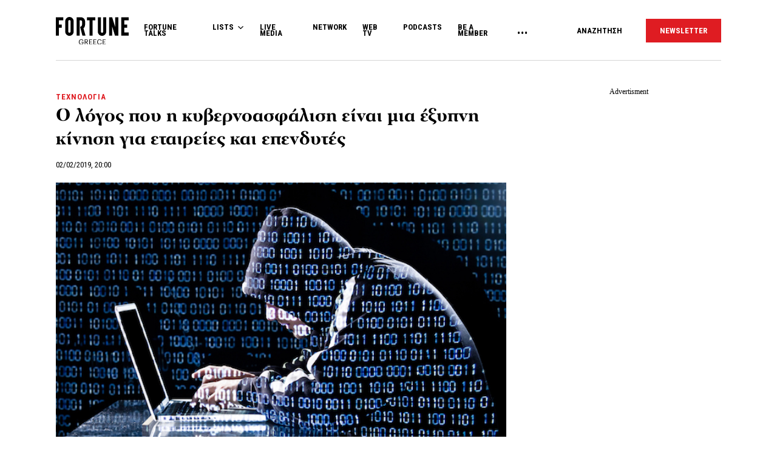

--- FILE ---
content_type: text/html; charset=UTF-8
request_url: https://www.fortunegreece.com/article/o-logos-pou-i-kivernoasfalisi-ine-mia-exipni-kinisi-gia-eteries-ke-ependites/
body_size: 28060
content:
<!DOCTYPE html>
<!--[if IE 8]>
    <html class="ie ie8 lt-ie9" lang="el">
<![endif]-->
<!--[if !(IE 7) | !(IE 8) ]><!-->
<html lang="el">
<!--<![endif]-->
    <head>
        <meta charset="UTF-8">
        <meta name="viewport" content="width=device-width, initial-scale=1.0, user-scalable=no">
        <meta http-equiv="Content-Security-Policy" content="upgrade-insecure-requests">

        <title>Ο λόγος που η κυβερνοασφάλιση είναι μια έξυπνη κίνηση για εταιρείες και επενδυτές | Fortunegreece.com</title>

        <link rel="profile" href="http://gmpg.org/xfn/11">
        <link rel="pingback" href="https://www.fortunegreece.com/xmlrpc.php">

        <!-- <link href="https://fonts.googleapis.com/css?family=Fira+Sans+Condensed:300,600|Fira+Sans:300,300i,400,700|Roboto+Condensed:700|Roboto:400,500&amp;subset=greek" rel="stylesheet"> -->

        <link href="https://fonts.googleapis.com/css?family=Fira+Sans+Condensed:300,600|Fira+Sans:300,300i,400,700|Roboto+Condensed:300,400,700|Roboto:400,500&amp;subset=greek" rel="stylesheet">

        

        <!--[if lt IE 9]>
            <script src="https://cdnjs.cloudflare.com/ajax/libs/html5shiv/3.7.3/html5shiv-printshiv.js"></script>
        <![endif]-->


        <script src="//cdn.adsquirrel.ai/fortunegreece.com/chirp.js"></script>

        <!-- InMobi Choice. Consent Manager Tag v3.0 (for TCF 2.2) -->
<script type="text/javascript" async=true>
  (function() {
    var host = window.location.hostname;
    var element = document.createElement('script');
    var firstScript = document.getElementsByTagName('script')[0];
    var url = 'https://cmp.inmobi.com'
      .concat('/choice/', 'X3d-Y4C65CsfU', '/', host, '/choice.js?tag_version=V3');
    var uspTries = 0;
    var uspTriesLimit = 3;
    element.async = true;
    element.type = 'text/javascript';
    element.src = url;

    firstScript.parentNode.insertBefore(element, firstScript);

    function makeStub() {
      var TCF_LOCATOR_NAME = '__tcfapiLocator';
      var queue = [];
      var win = window;
      var cmpFrame;

      function addFrame() {
        var doc = win.document;
        var otherCMP = !!(win.frames[TCF_LOCATOR_NAME]);

        if (!otherCMP) {
          if (doc.body) {
            var iframe = doc.createElement('iframe');

            iframe.style.cssText = 'display:none';
            iframe.name = TCF_LOCATOR_NAME;
            doc.body.appendChild(iframe);
          } else {
            setTimeout(addFrame, 5);
          }
        }
        return !otherCMP;
      }

      function tcfAPIHandler() {
        var gdprApplies;
        var args = arguments;

        if (!args.length) {
          return queue;
        } else if (args[0] === 'setGdprApplies') {
          if (
            args.length > 3 &&
            args[2] === 2 &&
            typeof args[3] === 'boolean'
          ) {
            gdprApplies = args[3];
            if (typeof args[2] === 'function') {
              args[2]('set', true);
            }
          }
        } else if (args[0] === 'ping') {
          var retr = {
            gdprApplies: gdprApplies,
            cmpLoaded: false,
            cmpStatus: 'stub'
          };

          if (typeof args[2] === 'function') {
            args[2](retr);
          }
        } else {
          if (args[0] === 'init' && typeof args[3] === 'object') {
            args[3] = Object.assign(args[3], {
              tag_version: 'V3'
            });
          }
          queue.push(args);
        }
      }

      function postMessageEventHandler(event) {
        var msgIsString = typeof event.data === 'string';
        var json = {};

        try {
          if (msgIsString) {
            json = JSON.parse(event.data);
          } else {
            json = event.data;
          }
        } catch (ignore) {}

        var payload = json.__tcfapiCall;

        if (payload) {
          window.__tcfapi(
            payload.command,
            payload.version,
            function(retValue, success) {
              var returnMsg = {
                __tcfapiReturn: {
                  returnValue: retValue,
                  success: success,
                  callId: payload.callId
                }
              };
              if (msgIsString) {
                returnMsg = JSON.stringify(returnMsg);
              }
              if (event && event.source && event.source.postMessage) {
                event.source.postMessage(returnMsg, '*');
              }
            },
            payload.parameter
          );
        }
      }

      while (win) {
        try {
          if (win.frames[TCF_LOCATOR_NAME]) {
            cmpFrame = win;
            break;
          }
        } catch (ignore) {}

        if (win === window.top) {
          break;
        }
        win = win.parent;
      }
      if (!cmpFrame) {
        addFrame();
        win.__tcfapi = tcfAPIHandler;
        win.addEventListener('message', postMessageEventHandler, false);
      }
    };

    makeStub();

    function makeGppStub() {
      const CMP_ID = 10;
      const SUPPORTED_APIS = [
        '2:tcfeuv2',
        '6:uspv1',
        '7:usnatv1',
        '8:usca',
        '9:usvav1',
        '10:uscov1',
        '11:usutv1',
        '12:usctv1'
      ];

      window.__gpp_addFrame = function(n) {
        if (!window.frames[n]) {
          if (document.body) {
            var i = document.createElement("iframe");
            i.style.cssText = "display:none";
            i.name = n;
            document.body.appendChild(i);
          } else {
            window.setTimeout(window.__gpp_addFrame, 10, n);
          }
        }
      };
      window.__gpp_stub = function() {
        var b = arguments;
        __gpp.queue = __gpp.queue || [];
        __gpp.events = __gpp.events || [];

        if (!b.length || (b.length == 1 && b[0] == "queue")) {
          return __gpp.queue;
        }

        if (b.length == 1 && b[0] == "events") {
          return __gpp.events;
        }

        var cmd = b[0];
        var clb = b.length > 1 ? b[1] : null;
        var par = b.length > 2 ? b[2] : null;
        if (cmd === "ping") {
          clb({
              gppVersion: "1.1", // must be "Version.Subversion", current: "1.1"
              cmpStatus: "stub", // possible values: stub, loading, loaded, error
              cmpDisplayStatus: "hidden", // possible values: hidden, visible, disabled
              signalStatus: "not ready", // possible values: not ready, ready
              supportedAPIs: SUPPORTED_APIS, // list of supported APIs
              cmpId: CMP_ID, // IAB assigned CMP ID, may be 0 during stub/loading
              sectionList: [],
              applicableSections: [-1],
              gppString: "",
              parsedSections: {},
            },
            true
          );
        } else if (cmd === "addEventListener") {
          if (!("lastId" in __gpp)) {
            __gpp.lastId = 0;
          }
          __gpp.lastId++;
          var lnr = __gpp.lastId;
          __gpp.events.push({
            id: lnr,
            callback: clb,
            parameter: par,
          });
          clb({
              eventName: "listenerRegistered",
              listenerId: lnr, // Registered ID of the listener
              data: true, // positive signal
              pingData: {
                gppVersion: "1.1", // must be "Version.Subversion", current: "1.1"
                cmpStatus: "stub", // possible values: stub, loading, loaded, error
                cmpDisplayStatus: "hidden", // possible values: hidden, visible, disabled
                signalStatus: "not ready", // possible values: not ready, ready
                supportedAPIs: SUPPORTED_APIS, // list of supported APIs
                cmpId: CMP_ID, // list of supported APIs
                sectionList: [],
                applicableSections: [-1],
                gppString: "",
                parsedSections: {},
              },
            },
            true
          );
        } else if (cmd === "removeEventListener") {
          var success = false;
          for (var i = 0; i < __gpp.events.length; i++) {
            if (__gpp.events[i].id == par) {
              __gpp.events.splice(i, 1);
              success = true;
              break;
            }
          }
          clb({
              eventName: "listenerRemoved",
              listenerId: par, // Registered ID of the listener
              data: success, // status info
              pingData: {
                gppVersion: "1.1", // must be "Version.Subversion", current: "1.1"
                cmpStatus: "stub", // possible values: stub, loading, loaded, error
                cmpDisplayStatus: "hidden", // possible values: hidden, visible, disabled
                signalStatus: "not ready", // possible values: not ready, ready
                supportedAPIs: SUPPORTED_APIS, // list of supported APIs
                cmpId: CMP_ID, // CMP ID
                sectionList: [],
                applicableSections: [-1],
                gppString: "",
                parsedSections: {},
              },
            },
            true
          );
        } else if (cmd === "hasSection") {
          clb(false, true);
        } else if (cmd === "getSection" || cmd === "getField") {
          clb(null, true);
        }
        //queue all other commands
        else {
          __gpp.queue.push([].slice.apply(b));
        }
      };
      window.__gpp_msghandler = function(event) {
        var msgIsString = typeof event.data === "string";
        try {
          var json = msgIsString ? JSON.parse(event.data) : event.data;
        } catch (e) {
          var json = null;
        }
        if (typeof json === "object" && json !== null && "__gppCall" in json) {
          var i = json.__gppCall;
          window.__gpp(
            i.command,
            function(retValue, success) {
              var returnMsg = {
                __gppReturn: {
                  returnValue: retValue,
                  success: success,
                  callId: i.callId,
                },
              };
              event.source.postMessage(msgIsString ? JSON.stringify(returnMsg) : returnMsg, "*");
            },
            "parameter" in i ? i.parameter : null,
            "version" in i ? i.version : "1.1"
          );
        }
      };
      if (!("__gpp" in window) || typeof window.__gpp !== "function") {
        window.__gpp = window.__gpp_stub;
        window.addEventListener("message", window.__gpp_msghandler, false);
        window.__gpp_addFrame("__gppLocator");
      }
    };

    makeGppStub();

    var uspStubFunction = function() {
      var arg = arguments;
      if (typeof window.__uspapi !== uspStubFunction) {
        setTimeout(function() {
          if (typeof window.__uspapi !== 'undefined') {
            window.__uspapi.apply(window.__uspapi, arg);
          }
        }, 500);
      }
    };

    var checkIfUspIsReady = function() {
      uspTries++;
      if (window.__uspapi === uspStubFunction && uspTries < uspTriesLimit) {
        console.warn('USP is not accessible');
      } else {
        clearInterval(uspInterval);
      }
    };

    if (typeof window.__uspapi === 'undefined') {
      window.__uspapi = uspStubFunction;
      var uspInterval = setInterval(checkIfUspIsReady, 6000);
    }
  })();
</script>
<!-- End InMobi Choice. Consent Manager Tag v3.0 (for TCF 2.2) -->
        <script async id="ebx" src="//applets.ebxcdn.com/ebx.js"></script>

        <!-- <script src="https://cdn.pabidding.io/c/fortunegreece.com.min.js"></script> -->

        
        

<script async="async" src="https://securepubads.g.doubleclick.net/tag/js/gpt.js"></script>


<script>

var pageType = 'post',
    isLongForm = '',
    gptAdSlots = [],
    mappingSizes = [];


var getSlots = function( mappingSizes ){

  var gptAdSlots = [];

  // global
  gptAdSlots.push(googletag.defineSlot('/31698465/fortunegreece.com/Prestitial', [1, 1], 'prestitial')
                           .addService(googletag.pubads()));

  // home | hp_custom_ad
  if( pageType == 'home' ){


  }

  // list children
  if( [ 'list' ].indexOf( pageType ) !== -1 ){

    gptAdSlots.push(googletag.defineSlot('/31698465/fortunegreece.com/side_1', [[300,250],[300,600]], 'side_1')
                              .defineSizeMapping( mappingSizes['mapping1'] )
                              .addService(googletag.pubads()));


  }

  // archives
  if( [ 'archive' ].indexOf( pageType ) !== -1 ){


    gptAdSlots.push(googletag.defineSlot('/31698465/fortunegreece.com/Mobile_1', [[300,250],[300,600]], 'mobile_1')
                              .defineSizeMapping( mappingSizes['mapping4'] )
                              .addService(googletag.pubads()));

    gptAdSlots.push(googletag.defineSlot('/31698465/fortunegreece.com/Mobile_2', [[300,250],[300,600]], 'mobile_2')
                              .defineSizeMapping( mappingSizes['mapping4'] )
                              .addService(googletag.pubads()));

    gptAdSlots.push(googletag.defineSlot('/31698465/fortunegreece.com/Mobile_3', [[300,250],[300,600]], 'mobile_3')
                              .defineSizeMapping( mappingSizes['mapping4'] )
                              .addService(googletag.pubads()));
  }


  // archives and list parents
  if( [ 'archive', 'list_parent' ].indexOf( pageType ) !== -1 && !isLongForm ){

    gptAdSlots.push(googletag.defineSlot('/31698465/fortunegreece.com/side_1', [[300,250],[300,600]], 'side_1')
                              .defineSizeMapping( mappingSizes['mapping1'] )
                              .addService(googletag.pubads()));

    gptAdSlots.push(googletag.defineSlot('/31698465/fortunegreece.com/Side_2', [[300,600],[300,250]], 'side_2')
                              .defineSizeMapping( mappingSizes['mapping1'] )
                              .addService(googletag.pubads()));
  }


  // post and not longform / interview
  if( [ 'post' ].indexOf( pageType ) !== -1 && !isLongForm ){

    gptAdSlots.push(googletag.defineSlot('/31698465/fortunegreece.com/side_1', [[300,250],[300,600]], 'side_1')
                              .defineSizeMapping( mappingSizes['mapping1'] )
                              .addService(googletag.pubads()));

    gptAdSlots.push(googletag.defineSlot('/31698465/fortunegreece.com/Side_2', [[300,600],[300,250]], 'side_2')
                              .defineSizeMapping( mappingSizes['mapping1'] )
                              .addService(googletag.pubads()));


    gptAdSlots.push(googletag.defineSlot('/31698465/fortunegreece.com/Mobile_1', [[300,250],[300,600]], 'mobile_1')
                              .defineSizeMapping( mappingSizes['mapping4'] )
                              .addService(googletag.pubads()));

  }

  // single longform / interview
  if( [ 'post' ].indexOf( pageType ) !== -1 && isLongForm ){

    gptAdSlots.push(googletag.defineSlot('/31698465/fortunegreece.com/List_Mobile', [[300,250],[300,600]], 'list_mobile')
                              .defineSizeMapping( mappingSizes['mapping4'] )
                              .addService(googletag.pubads()));


  }

  if( [ 'post' ].indexOf( pageType ) !== -1 ) {

    gptAdSlots.push(googletag.defineSlot('/31698465/fortunegreece.com/Headbanner', [[728,90],[970,90]], 'headbanner_more_fortune')
                          .defineSizeMapping( mappingSizes['mapping5'] )
                          .addService(googletag.pubads()));
  }

  // all single posts
  if( [ 'list', 'list_parent' ].indexOf( pageType ) !== -1 ) {
       
      gptAdSlots.push(googletag.defineSlot('/31698465/fortunegreece.com/Incontent_horizontal_1', [[728,90],[970,90]], 'headbanner_more_fortune')
                          .defineSizeMapping( mappingSizes['mapping9'] )
                          .addService(googletag.pubads()));
      }



  // homepage
  if( [ 'home' ].indexOf( pageType ) !== -1 ){

    gptAdSlots.push(googletag.defineSlot('/31698465/fortunegreece.com/Incontent_horizontal_1', [[300,250],[728,90],[970,90]], 'headbanner_briefing')
                          .defineSizeMapping( mappingSizes['mapping9'] )
                          .addService(googletag.pubads()));

    gptAdSlots.push(googletag.defineSlot('/31698465/fortunegreece.com/Side_1', [[300,600],[300,250]], 'side_1_briefing')
                             .defineSizeMapping( mappingSizes['mapping1'] )
                             .addService(googletag.pubads()));

    gptAdSlots.push(googletag.defineSlot('/31698465/fortunegreece.com/Side_2', [[300,600],[300,250]], 'side_2_content_island')
                             .defineSizeMapping( mappingSizes['mapping1'] )
                             .addService(googletag.pubads()));

    gptAdSlots.push(googletag.defineSlot('/31698465/fortunegreece.com/Side_1', [[300,600],[300,250]], 'side_1_stories_feed')
                             .defineSizeMapping( mappingSizes['mapping1'] )
                             .addService(googletag.pubads()));

    gptAdSlots.push(googletag.defineSlot('/31698465/fortunegreece.com/Mobile_1', [[300,250],[300,600]], 'mobile_1')
                              .defineSizeMapping( mappingSizes['mapping4'] )
                              .addService(googletag.pubads()));

    gptAdSlots.push(googletag.defineSlot('/31698465/fortunegreece.com/Mobile_2', [[300,250],[300,600]], 'mobile_2')
                              .defineSizeMapping( mappingSizes['mapping4'] )
                              .addService(googletag.pubads()));

    gptAdSlots.push(googletag.defineSlot('/31698465/fortunegreece.com/Mobile_3', [[300,250],[300,600]], 'mobile_3')
                              .defineSizeMapping( mappingSizes['mapping4'] )
                              .addService(googletag.pubads()));


  }


  gptAdSlots.push( googletag.defineSlot( '/31698465/fortunegreece.com/In_article_1', [[300,250]], 'in_article_1_71968' )
                                      .defineSizeMapping( mappingSizes['mapping3'] )
                                      .addService( googletag.pubads() ) );
gptAdSlots.push( googletag.defineSlot( '/31698465/fortunegreece.com/In_article_2', [[300,250]], 'In_article_2_17984' )
                                      .defineSizeMapping( mappingSizes['mapping3'] )
                                      .addService( googletag.pubads() ) );
gptAdSlots.push( googletag.defineSlot( '/31698465/fortunegreece.com/In_article_3', [[300,250]], 'in_article_3_72765' )
                                      .defineSizeMapping( mappingSizes['mapping3'] )
                                      .addService( googletag.pubads() ) );
gptAdSlots.push( googletag.defineSlot( '/31698465/fortunegreece.com/Mobile_2', [[300,250],[300,600]], 'mobile_2_19491' )
                                      .defineSizeMapping( mappingSizes['mapping4'] )
                                      .addService( googletag.pubads() ) );
gptAdSlots.push( googletag.defineSlot( '/31698465/fortunegreece.com/Mobile_3', [[300,250],[300,600]], 'mobile_3_26794' )
                                      .defineSizeMapping( mappingSizes['mapping4'] )
                                      .addService( googletag.pubads() ) );


  return gptAdSlots;

}


window.googletag = window.googletag || {cmd: []};

    googletag.cmd.push(function() {

        var mapping1 = googletag.sizeMapping()
                                .addSize([0, 0], [])
                                .addSize([1201, 0], [[300, 250], [300, 600]])
                                .build();

        var mapping2 = googletag.sizeMapping()
                                .addSize([0, 0], [])
                                .addSize([1024, 0], [[300, 250]])
                                .addSize([1280, 0], [[300, 250], [728, 90]])
                                .addSize([1900, 0], [[970, 250], [728, 90], [300, 250]])
                                .build();

        var mapping3 = googletag.sizeMapping()
                                .addSize([0, 0], [])
                                .addSize([1024, 0], [[300, 250]])
                                .build();

        var mapping4 = googletag.sizeMapping()
                                .addSize([0, 0], [[300, 250], [300, 600]])
                                .addSize([1024, 0], [])
                                .build();

        var mapping5 = googletag.sizeMapping()
                                .addSize([0, 0], [])
                                .addSize([1024, 0], [[728, 90], [970, 250]])
                                .build();

        var mapping6 = googletag.sizeMapping()
                                .addSize([0, 0], [[300, 250], [300, 600]])
                                .addSize([1024, 0], [[300, 250]])
                                .build();

        var mapping7 = googletag.sizeMapping()
                                .addSize([0, 0], [[300,250]])
                                .addSize([1920, 0], [[970, 250], [728, 90]])
                                .build();

        var mapping8 = googletag.sizeMapping()
                                .addSize([0, 0], [])
                                .addSize([1024, 0], [[300, 250]])
                                .addSize([1900, 0], [[970, 250], [728, 90]])
                                .build();

        var mapping9 = googletag.sizeMapping()
                                .addSize([0, 0], [])
                                .addSize([800, 0], [[728, 90]])
                                .addSize([1201, 0], [[300, 250]])
                                .addSize([1920, 0], [[970, 250], [728, 90]])
                                .build();

        mappingSizes['mapping1'] = mapping1;
        mappingSizes['mapping2'] = mapping2;
        mappingSizes['mapping3'] = mapping3;
        mappingSizes['mapping4'] = mapping4;
        mappingSizes['mapping5'] = mapping5;
        mappingSizes['mapping6'] = mapping6;
        mappingSizes['mapping7'] = mapping7;
        mappingSizes['mapping8'] = mapping8;
        mappingSizes['mapping9'] = mapping9;

    gptAdSlots = getSlots( mappingSizes );

     googletag.pubads().enableLazyLoad();


    // C) Enable lazy loading with...
    googletag.pubads().enableLazyLoad({
      // Fetch slots within 5 viewports.
      fetchMarginPercent: 500,
      // Render slots within 2 viewports.
      renderMarginPercent: 200,
      // Double the above values on mobile, where viewports are smaller
      // and users tend to scroll faster.
      mobileScaling: 1.0
    });

    // googletag.pubads().disableInitialLoad();
    // googletag.pubads().enableSingleRequest();
    googletag.pubads().collapseEmptyDivs();

    googletag.pubads().setTargeting('category',['technologia']);
googletag.pubads().setTargeting('article','235430');
googletag.pubads().setTargeting('path',"https://www.fortunegreece.com/article/o-logos-pou-i-kivernoasfalisi-ine-mia-exipni-kinisi-gia-eteries-ke-ependites/");
googletag.pubads().setTargeting('keywords',['kivernoasfalia','kivernoegklima','chakers']);
googletag.pubads().setTargeting('type',"article");
googletag.pubads().setTargeting('article_template',"");
googletag.pubads().setTargeting('post_type',"post");    
    googletag.enableServices();

 });

 </script>
        <script type="text/javascript">

        __tcfapi('addEventListener', 2, function(tcData, success) {
          if( success && tcData.gdprApplies ) {
            if ( tcData.eventStatus === 'tcloaded' || tcData.eventStatus === 'useractioncomplete' ){

              googletag.cmd.push(function() {
                googletag.pubads().refresh();
              });

            }

          }
        });
        </script>

        
          <script>
            window.dataLayer = window.dataLayer || [];

            dataLayer.push({
              'event':'post-primary-category',
              'primaryCategory': {
                  'name': 'Τεχνολογία',
                  'slug': 'technologia',
              }
            });
          </script>

        
        <!-- Google Tag Manager -->
        <script>(function(w,d,s,l,i){w[l]=w[l]||[];w[l].push({'gtm.start':
        new Date().getTime(),event:'gtm.js'});var f=d.getElementsByTagName(s)[0],
        j=d.createElement(s),dl=l!='dataLayer'?'&l='+l:'';j.async=true;j.src=
        'https://www.googletagmanager.com/gtm.js?id='+i+dl;f.parentNode.insertBefore(j,f);
        })(window,document,'script','dataLayer','GTM-PSPKMNZ');</script>
        <!-- End Google Tag Manager -->


        <!-- <script src="https://cdnprojectagora.s3.amazonaws.com/gr/fortunegreece.js"></script> -->
   
        <meta name='robots' content='index, follow, max-image-preview:large, max-snippet:-1, max-video-preview:-1' />

	<!-- This site is optimized with the Yoast SEO plugin v19.8 - https://yoast.com/wordpress/plugins/seo/ -->
	<meta name="description" content="Καλώς ήρθατε στον αέναο πόλεμο του κυβερνοχώρου." />
	<link rel="canonical" href="https://www.fortunegreece.com/article/o-logos-pou-i-kivernoasfalisi-ine-mia-exipni-kinisi-gia-eteries-ke-ependites/" />
	<meta property="og:locale" content="el_GR" />
	<meta property="og:type" content="article" />
	<meta property="og:title" content="Ο λόγος που η κυβερνοασφάλιση είναι μια έξυπνη κίνηση για εταιρείες και επενδυτές | Fortunegreece.com" />
	<meta property="og:description" content="Καλώς ήρθατε στον αέναο πόλεμο του κυβερνοχώρου." />
	<meta property="og:url" content="https://www.fortunegreece.com/article/o-logos-pou-i-kivernoasfalisi-ine-mia-exipni-kinisi-gia-eteries-ke-ependites/" />
	<meta property="og:site_name" content="Fortunegreece.com" />
	<meta property="article:publisher" content="https://www.facebook.com/FortuneGreece" />
	<meta property="article:published_time" content="2019-02-02T18:00:45+00:00" />
	<meta property="article:modified_time" content="2019-02-05T07:30:17+00:00" />
	<meta property="og:image" content="https://www.fortunegreece.com/wp-content/uploads/2017/07/29/1.Hacker.jpg" />
	<meta property="og:image:width" content="660" />
	<meta property="og:image:height" content="440" />
	<meta property="og:image:type" content="image/jpeg" />
	<meta name="author" content="Fortune Greece" />
	<meta name="twitter:card" content="summary_large_image" />
	<meta name="twitter:creator" content="@FortuneGreece" />
	<meta name="twitter:site" content="@FortuneGreece" />
	<meta name="twitter:label1" content="Συντάχθηκε από" />
	<meta name="twitter:data1" content="Fortune Greece" />
	<script type="application/ld+json" class="yoast-schema-graph">{"@context":"https://schema.org","@graph":[{"@type":"NewsArticle","@id":"https://www.fortunegreece.com/article/o-logos-pou-i-kivernoasfalisi-ine-mia-exipni-kinisi-gia-eteries-ke-ependites/#article","isPartOf":{"@id":"https://www.fortunegreece.com/article/o-logos-pou-i-kivernoasfalisi-ine-mia-exipni-kinisi-gia-eteries-ke-ependites/"},"author":{"name":"Fortune Greece","@id":"https://www.fortunegreece.com/#/schema/person/331dddc40372dbe3e34889cbff663d0b"},"headline":"Ο λόγος που η κυβερνοασφάλιση είναι μια έξυπνη κίνηση για εταιρείες και επενδυτές","datePublished":"2019-02-02T18:00:45+00:00","dateModified":"2019-02-05T07:30:17+00:00","mainEntityOfPage":{"@id":"https://www.fortunegreece.com/article/o-logos-pou-i-kivernoasfalisi-ine-mia-exipni-kinisi-gia-eteries-ke-ependites/"},"wordCount":13,"publisher":{"@id":"https://www.fortunegreece.com/#organization"},"image":{"@id":"https://www.fortunegreece.com/article/o-logos-pou-i-kivernoasfalisi-ine-mia-exipni-kinisi-gia-eteries-ke-ependites/#primaryimage"},"thumbnailUrl":"https://www.fortunegreece.com/wp-content/uploads/2017/07/29/1.Hacker.jpg","keywords":["Κυβερνοασφάλεια","Κυβερνοέγκλημα","Χάκερς"],"articleSection":["Τεχνολογία"],"inLanguage":"el"},{"@type":"WebPage","@id":"https://www.fortunegreece.com/article/o-logos-pou-i-kivernoasfalisi-ine-mia-exipni-kinisi-gia-eteries-ke-ependites/","url":"https://www.fortunegreece.com/article/o-logos-pou-i-kivernoasfalisi-ine-mia-exipni-kinisi-gia-eteries-ke-ependites/","name":"Ο λόγος που η κυβερνοασφάλιση είναι μια έξυπνη κίνηση για εταιρείες και επενδυτές | Fortunegreece.com","isPartOf":{"@id":"https://www.fortunegreece.com/#website"},"primaryImageOfPage":{"@id":"https://www.fortunegreece.com/article/o-logos-pou-i-kivernoasfalisi-ine-mia-exipni-kinisi-gia-eteries-ke-ependites/#primaryimage"},"image":{"@id":"https://www.fortunegreece.com/article/o-logos-pou-i-kivernoasfalisi-ine-mia-exipni-kinisi-gia-eteries-ke-ependites/#primaryimage"},"thumbnailUrl":"https://www.fortunegreece.com/wp-content/uploads/2017/07/29/1.Hacker.jpg","datePublished":"2019-02-02T18:00:45+00:00","dateModified":"2019-02-05T07:30:17+00:00","breadcrumb":{"@id":"https://www.fortunegreece.com/article/o-logos-pou-i-kivernoasfalisi-ine-mia-exipni-kinisi-gia-eteries-ke-ependites/#breadcrumb"},"inLanguage":"el","potentialAction":[{"@type":"ReadAction","target":["https://www.fortunegreece.com/article/o-logos-pou-i-kivernoasfalisi-ine-mia-exipni-kinisi-gia-eteries-ke-ependites/"]}]},{"@type":"ImageObject","inLanguage":"el","@id":"https://www.fortunegreece.com/article/o-logos-pou-i-kivernoasfalisi-ine-mia-exipni-kinisi-gia-eteries-ke-ependites/#primaryimage","url":"https://www.fortunegreece.com/wp-content/uploads/2017/07/29/1.Hacker.jpg","contentUrl":"https://www.fortunegreece.com/wp-content/uploads/2017/07/29/1.Hacker.jpg","width":660,"height":440},{"@type":"BreadcrumbList","@id":"https://www.fortunegreece.com/article/o-logos-pou-i-kivernoasfalisi-ine-mia-exipni-kinisi-gia-eteries-ke-ependites/#breadcrumb","itemListElement":[{"@type":"ListItem","position":1,"name":"Home","item":"https://www.fortunegreece.com/"},{"@type":"ListItem","position":2,"name":"Ο λόγος που η κυβερνοασφάλιση είναι μια έξυπνη κίνηση για εταιρείες και επενδυτές"}]},{"@type":"WebSite","@id":"https://www.fortunegreece.com/#website","url":"https://www.fortunegreece.com/","name":"Fortunegreece.com","description":"Το site που εμπιστεύονται οι εταιρείες, διαβάζουν οι επιχειρηματίες, αγαπούν οι startuppers, ψηφίζουν οι νέοι.","publisher":{"@id":"https://www.fortunegreece.com/#organization"},"potentialAction":[{"@type":"SearchAction","target":{"@type":"EntryPoint","urlTemplate":"https://www.fortunegreece.com/?s={search_term_string}"},"query-input":"required name=search_term_string"}],"inLanguage":"el"},{"@type":"Organization","@id":"https://www.fortunegreece.com/#organization","name":"Fortunegreece.com","url":"https://www.fortunegreece.com/","sameAs":["https://www.linkedin.com/company/fortune-greece","https://www.youtube.com/user/FortuneGreece","https://twitter.com/FortuneGreece","https://www.facebook.com/FortuneGreece"],"logo":{"@type":"ImageObject","inLanguage":"el","@id":"https://www.fortunegreece.com/#/schema/logo/image/","url":"https://www.fortunegreece.com/wp-content/uploads/2023/02/fortune-greece-logo.svg","contentUrl":"https://www.fortunegreece.com/wp-content/uploads/2023/02/fortune-greece-logo.svg","caption":"Fortunegreece.com"},"image":{"@id":"https://www.fortunegreece.com/#/schema/logo/image/"}},{"@type":"Person","@id":"https://www.fortunegreece.com/#/schema/person/331dddc40372dbe3e34889cbff663d0b","name":"Fortune Greece","url":"https://www.fortunegreece.com/author/fortune/"}]}</script>
	<!-- / Yoast SEO plugin. -->


<link rel='dns-prefetch' href='//www.fortunegreece.com' />
<link rel='dns-prefetch' href='//cdnjs.cloudflare.com' />
<link rel='dns-prefetch' href='//s.w.org' />
<style id='global-styles-inline-css' type='text/css'>
body{--wp--preset--color--black: #000000;--wp--preset--color--cyan-bluish-gray: #abb8c3;--wp--preset--color--white: #ffffff;--wp--preset--color--pale-pink: #f78da7;--wp--preset--color--vivid-red: #cf2e2e;--wp--preset--color--luminous-vivid-orange: #ff6900;--wp--preset--color--luminous-vivid-amber: #fcb900;--wp--preset--color--light-green-cyan: #7bdcb5;--wp--preset--color--vivid-green-cyan: #00d084;--wp--preset--color--pale-cyan-blue: #8ed1fc;--wp--preset--color--vivid-cyan-blue: #0693e3;--wp--preset--color--vivid-purple: #9b51e0;--wp--preset--gradient--vivid-cyan-blue-to-vivid-purple: linear-gradient(135deg,rgba(6,147,227,1) 0%,rgb(155,81,224) 100%);--wp--preset--gradient--light-green-cyan-to-vivid-green-cyan: linear-gradient(135deg,rgb(122,220,180) 0%,rgb(0,208,130) 100%);--wp--preset--gradient--luminous-vivid-amber-to-luminous-vivid-orange: linear-gradient(135deg,rgba(252,185,0,1) 0%,rgba(255,105,0,1) 100%);--wp--preset--gradient--luminous-vivid-orange-to-vivid-red: linear-gradient(135deg,rgba(255,105,0,1) 0%,rgb(207,46,46) 100%);--wp--preset--gradient--very-light-gray-to-cyan-bluish-gray: linear-gradient(135deg,rgb(238,238,238) 0%,rgb(169,184,195) 100%);--wp--preset--gradient--cool-to-warm-spectrum: linear-gradient(135deg,rgb(74,234,220) 0%,rgb(151,120,209) 20%,rgb(207,42,186) 40%,rgb(238,44,130) 60%,rgb(251,105,98) 80%,rgb(254,248,76) 100%);--wp--preset--gradient--blush-light-purple: linear-gradient(135deg,rgb(255,206,236) 0%,rgb(152,150,240) 100%);--wp--preset--gradient--blush-bordeaux: linear-gradient(135deg,rgb(254,205,165) 0%,rgb(254,45,45) 50%,rgb(107,0,62) 100%);--wp--preset--gradient--luminous-dusk: linear-gradient(135deg,rgb(255,203,112) 0%,rgb(199,81,192) 50%,rgb(65,88,208) 100%);--wp--preset--gradient--pale-ocean: linear-gradient(135deg,rgb(255,245,203) 0%,rgb(182,227,212) 50%,rgb(51,167,181) 100%);--wp--preset--gradient--electric-grass: linear-gradient(135deg,rgb(202,248,128) 0%,rgb(113,206,126) 100%);--wp--preset--gradient--midnight: linear-gradient(135deg,rgb(2,3,129) 0%,rgb(40,116,252) 100%);--wp--preset--duotone--dark-grayscale: url('#wp-duotone-dark-grayscale');--wp--preset--duotone--grayscale: url('#wp-duotone-grayscale');--wp--preset--duotone--purple-yellow: url('#wp-duotone-purple-yellow');--wp--preset--duotone--blue-red: url('#wp-duotone-blue-red');--wp--preset--duotone--midnight: url('#wp-duotone-midnight');--wp--preset--duotone--magenta-yellow: url('#wp-duotone-magenta-yellow');--wp--preset--duotone--purple-green: url('#wp-duotone-purple-green');--wp--preset--duotone--blue-orange: url('#wp-duotone-blue-orange');--wp--preset--font-size--small: 13px;--wp--preset--font-size--medium: 20px;--wp--preset--font-size--large: 36px;--wp--preset--font-size--x-large: 42px;}.has-black-color{color: var(--wp--preset--color--black) !important;}.has-cyan-bluish-gray-color{color: var(--wp--preset--color--cyan-bluish-gray) !important;}.has-white-color{color: var(--wp--preset--color--white) !important;}.has-pale-pink-color{color: var(--wp--preset--color--pale-pink) !important;}.has-vivid-red-color{color: var(--wp--preset--color--vivid-red) !important;}.has-luminous-vivid-orange-color{color: var(--wp--preset--color--luminous-vivid-orange) !important;}.has-luminous-vivid-amber-color{color: var(--wp--preset--color--luminous-vivid-amber) !important;}.has-light-green-cyan-color{color: var(--wp--preset--color--light-green-cyan) !important;}.has-vivid-green-cyan-color{color: var(--wp--preset--color--vivid-green-cyan) !important;}.has-pale-cyan-blue-color{color: var(--wp--preset--color--pale-cyan-blue) !important;}.has-vivid-cyan-blue-color{color: var(--wp--preset--color--vivid-cyan-blue) !important;}.has-vivid-purple-color{color: var(--wp--preset--color--vivid-purple) !important;}.has-black-background-color{background-color: var(--wp--preset--color--black) !important;}.has-cyan-bluish-gray-background-color{background-color: var(--wp--preset--color--cyan-bluish-gray) !important;}.has-white-background-color{background-color: var(--wp--preset--color--white) !important;}.has-pale-pink-background-color{background-color: var(--wp--preset--color--pale-pink) !important;}.has-vivid-red-background-color{background-color: var(--wp--preset--color--vivid-red) !important;}.has-luminous-vivid-orange-background-color{background-color: var(--wp--preset--color--luminous-vivid-orange) !important;}.has-luminous-vivid-amber-background-color{background-color: var(--wp--preset--color--luminous-vivid-amber) !important;}.has-light-green-cyan-background-color{background-color: var(--wp--preset--color--light-green-cyan) !important;}.has-vivid-green-cyan-background-color{background-color: var(--wp--preset--color--vivid-green-cyan) !important;}.has-pale-cyan-blue-background-color{background-color: var(--wp--preset--color--pale-cyan-blue) !important;}.has-vivid-cyan-blue-background-color{background-color: var(--wp--preset--color--vivid-cyan-blue) !important;}.has-vivid-purple-background-color{background-color: var(--wp--preset--color--vivid-purple) !important;}.has-black-border-color{border-color: var(--wp--preset--color--black) !important;}.has-cyan-bluish-gray-border-color{border-color: var(--wp--preset--color--cyan-bluish-gray) !important;}.has-white-border-color{border-color: var(--wp--preset--color--white) !important;}.has-pale-pink-border-color{border-color: var(--wp--preset--color--pale-pink) !important;}.has-vivid-red-border-color{border-color: var(--wp--preset--color--vivid-red) !important;}.has-luminous-vivid-orange-border-color{border-color: var(--wp--preset--color--luminous-vivid-orange) !important;}.has-luminous-vivid-amber-border-color{border-color: var(--wp--preset--color--luminous-vivid-amber) !important;}.has-light-green-cyan-border-color{border-color: var(--wp--preset--color--light-green-cyan) !important;}.has-vivid-green-cyan-border-color{border-color: var(--wp--preset--color--vivid-green-cyan) !important;}.has-pale-cyan-blue-border-color{border-color: var(--wp--preset--color--pale-cyan-blue) !important;}.has-vivid-cyan-blue-border-color{border-color: var(--wp--preset--color--vivid-cyan-blue) !important;}.has-vivid-purple-border-color{border-color: var(--wp--preset--color--vivid-purple) !important;}.has-vivid-cyan-blue-to-vivid-purple-gradient-background{background: var(--wp--preset--gradient--vivid-cyan-blue-to-vivid-purple) !important;}.has-light-green-cyan-to-vivid-green-cyan-gradient-background{background: var(--wp--preset--gradient--light-green-cyan-to-vivid-green-cyan) !important;}.has-luminous-vivid-amber-to-luminous-vivid-orange-gradient-background{background: var(--wp--preset--gradient--luminous-vivid-amber-to-luminous-vivid-orange) !important;}.has-luminous-vivid-orange-to-vivid-red-gradient-background{background: var(--wp--preset--gradient--luminous-vivid-orange-to-vivid-red) !important;}.has-very-light-gray-to-cyan-bluish-gray-gradient-background{background: var(--wp--preset--gradient--very-light-gray-to-cyan-bluish-gray) !important;}.has-cool-to-warm-spectrum-gradient-background{background: var(--wp--preset--gradient--cool-to-warm-spectrum) !important;}.has-blush-light-purple-gradient-background{background: var(--wp--preset--gradient--blush-light-purple) !important;}.has-blush-bordeaux-gradient-background{background: var(--wp--preset--gradient--blush-bordeaux) !important;}.has-luminous-dusk-gradient-background{background: var(--wp--preset--gradient--luminous-dusk) !important;}.has-pale-ocean-gradient-background{background: var(--wp--preset--gradient--pale-ocean) !important;}.has-electric-grass-gradient-background{background: var(--wp--preset--gradient--electric-grass) !important;}.has-midnight-gradient-background{background: var(--wp--preset--gradient--midnight) !important;}.has-small-font-size{font-size: var(--wp--preset--font-size--small) !important;}.has-medium-font-size{font-size: var(--wp--preset--font-size--medium) !important;}.has-large-font-size{font-size: var(--wp--preset--font-size--large) !important;}.has-x-large-font-size{font-size: var(--wp--preset--font-size--x-large) !important;}
</style>
<link rel='stylesheet' id='wpcdt-public-css-css'  href='https://www.fortunegreece.com/wp-content/plugins/countdown-timer-ultimate/assets/css/wpcdt-public.css?ver=2.0.8' type='text/css' media='all' />
<link rel='stylesheet' id='slick-css'  href='https://cdnjs.cloudflare.com/ajax/libs/slick-carousel/1.9.0/slick.min.css?ver=6.0.2' type='text/css' media='all' />
<link rel='stylesheet' id='tempstyle-css'  href='https://www.fortunegreece.com/wp-content/themes/fg/style.css?v=1769927067&#038;ver=6.0.2' type='text/css' media='all' />
<link rel='stylesheet' id='mainstyle-css'  href='https://www.fortunegreece.com/wp-content/themes/fg/assets/css/style.css?v=1769927067&#038;ver=6.0.2' type='text/css' media='all' />
<script type='text/javascript' src='https://www.fortunegreece.com/wp-includes/js/jquery/jquery.min.js?ver=3.6.0' id='jquery-core-js'></script>
<script type='text/javascript' src='https://www.fortunegreece.com/wp-includes/js/jquery/jquery-migrate.min.js?ver=3.3.2' id='jquery-migrate-js'></script>
<script type='text/javascript' id='scripts_js-js-extra'>
/* <![CDATA[ */
var FRTN = {"site_url":"https:\/\/www.fortunegreece.com","is_search":"","animation_data_url":"https:\/\/www.fortunegreece.com\/wp-content\/themes\/fg\/assets\/js\/misc\/icon_animation_data\/"};
var BTW = {"ajaxUrl":"https:\/\/www.fortunegreece.com\/wp-admin\/admin-ajax.php","ajaxErrorMsg":"\u03a5\u03c0\u03ae\u03c1\u03be\u03b5 \u03ba\u03ac\u03c0\u03bf\u03b9\u03bf \u03c0\u03c1\u03cc\u03b2\u03bb\u03b7\u03bc\u03b1. \u03a0\u03b1\u03c1\u03b1\u03ba\u03b1\u03bb\u03ce \u03b4\u03bf\u03ba\u03b9\u03bc\u03ac\u03c3\u03c4\u03b5 \u03b1\u03c1\u03b3\u03cc\u03c4\u03b5\u03c1\u03b1, \u03ae \u03b5\u03c0\u03b9\u03ba\u03bf\u03b9\u03bd\u03c9\u03bd\u03ae\u03c3\u03c4\u03b5 \u03bc\u03b5 \u03c4\u03bf\u03bd \u03b4\u03b9\u03b1\u03c7\u03b5\u03b9\u03c1\u03b9\u03c3\u03c4\u03ae.","search":{"search_base_url":"https:\/\/www.fortunegreece.com\/?s=","min_characters":3,"nonce":"c0e28fb261","search_min_chars_text":"\u03c0\u03bb\u03b7\u03ba\u03c4\u03c1\u03bf\u03bb\u03bf\u03b3\u03af\u03c3\u03c4\u03b5 \u03c4\u03bf\u03c5\u03bb\u03ac\u03c7\u03b9\u03c3\u03c4\u03bf\u03bd 3 \u03c7\u03b1\u03c1\u03b1\u03ba\u03c4\u03ae\u03c1\u03b5\u03c2","search_no_results_text":"\u0394\u03b5\u03bd \u03b2\u03c1\u03ad\u03b8\u03b7\u03ba\u03b1\u03bd \u03b1\u03c0\u03bf\u03c4\u03b5\u03bb\u03ad\u03c3\u03bc\u03b1\u03c4\u03b1","search_view_allResults_text":"\u0394\u0395\u03a3 \u03a0\u0395\u03a1\u0399\u03a3\u03a3\u039f\u03a4\u0395\u03a1\u0391"},"is_home":""};
/* ]]> */
</script>
<script type='text/javascript' src='https://www.fortunegreece.com/wp-content/themes/fg/assets/js/scripts.js?ver=1769927067' id='scripts_js-js'></script>
<script type='text/javascript' src='https://www.fortunegreece.com/wp-content/themes/btw_newsportal/assets/js/front-end/ua-parser.min.js?ver=0.7.28' id='ua_parser-js'></script>
<script type='text/javascript' src='https://www.fortunegreece.com/wp-content/themes/btw_newsportal/assets/js/front-end/scripts.min.js?ver=1769927067' id='newsportal_scripts_js-js'></script>
<link rel="https://api.w.org/" href="https://www.fortunegreece.com/wp-json/" /><link rel="alternate" type="application/json" href="https://www.fortunegreece.com/wp-json/wp/v2/posts/235430" /><link rel="EditURI" type="application/rsd+xml" title="RSD" href="https://www.fortunegreece.com/xmlrpc.php?rsd" />
<link rel="wlwmanifest" type="application/wlwmanifest+xml" href="https://www.fortunegreece.com/wp-includes/wlwmanifest.xml" /> 
<link rel='shortlink' href='https://www.fortunegreece.com/?p=235430' />
<link rel="alternate" type="application/json+oembed" href="https://www.fortunegreece.com/wp-json/oembed/1.0/embed?url=https%3A%2F%2Fwww.fortunegreece.com%2Farticle%2Fo-logos-pou-i-kivernoasfalisi-ine-mia-exipni-kinisi-gia-eteries-ke-ependites%2F" />
<link rel="alternate" type="text/xml+oembed" href="https://www.fortunegreece.com/wp-json/oembed/1.0/embed?url=https%3A%2F%2Fwww.fortunegreece.com%2Farticle%2Fo-logos-pou-i-kivernoasfalisi-ine-mia-exipni-kinisi-gia-eteries-ke-ependites%2F&#038;format=xml" />
      <meta name="onesignal" content="wordpress-plugin"/>
            <script>

      window.OneSignal = window.OneSignal || [];

      OneSignal.push( function() {
        OneSignal.SERVICE_WORKER_UPDATER_PATH = "OneSignalSDKUpdaterWorker.js.php";
        OneSignal.SERVICE_WORKER_PATH = "OneSignalSDKWorker.js.php";
        OneSignal.SERVICE_WORKER_PARAM = { scope: '/' };

        OneSignal.setDefaultNotificationUrl("https://www.fortunegreece.com");
        var oneSignal_options = {};
        window._oneSignalInitOptions = oneSignal_options;

        oneSignal_options['wordpress'] = true;
oneSignal_options['appId'] = '1e8e36e4-7f76-458d-a666-8759882c7790';
oneSignal_options['welcomeNotification'] = { };
oneSignal_options['welcomeNotification']['title'] = "";
oneSignal_options['welcomeNotification']['message'] = "Ευχαριστουμε για την εγγραφή σας στις ειδοποιήσεις του fortunegreece.com. Με την εγγραφή σας θα λαμβάνετε ενημέρωση για όλα όσα πρέπει να γνωρίζετε για την οικονομία και τις επιχειρήσεις.";
oneSignal_options['path'] = "https://www.fortunegreece.com/wp-content/plugins/onesignal-free-web-push-notifications/sdk_files/";
oneSignal_options['promptOptions'] = { };
oneSignal_options['promptOptions']['actionMessage'] = 'Θέλετε να λαμβάνετε ειδοποιήσεις για νέα άρθρα που δημοσιεύονται στο fortunegreece.com;';
oneSignal_options['promptOptions']['acceptButtonText'] = 'NAI';
oneSignal_options['promptOptions']['cancelButtonText'] = 'Όχι τώρα';
oneSignal_options['notifyButton'] = { };
oneSignal_options['notifyButton']['enable'] = true;
oneSignal_options['notifyButton']['position'] = 'bottom-right';
oneSignal_options['notifyButton']['theme'] = 'default';
oneSignal_options['notifyButton']['size'] = 'small';
oneSignal_options['notifyButton']['showCredit'] = false;
oneSignal_options['notifyButton']['text'] = {};
oneSignal_options['notifyButton']['text']['tip.state.unsubscribed'] = 'Ενεργοποιήστε τις ειδοποιήσεις';
oneSignal_options['notifyButton']['text']['tip.state.subscribed'] = 'Επιτυχής εγγραφή';
oneSignal_options['notifyButton']['text']['tip.state.blocked'] = 'Έχετε απαγορεύσει τις ενημερώσεις';
oneSignal_options['notifyButton']['text']['message.action.subscribed'] = 'Ευχαριστούμε για την εγγραφή σας!';
oneSignal_options['notifyButton']['text']['message.action.resubscribed'] = 'Επιτυχής εγγραφή';
oneSignal_options['notifyButton']['text']['message.action.unsubscribed'] = 'Δε θα λαμβάνετε πλέον ειδοποιήσεις';
oneSignal_options['notifyButton']['text']['dialog.main.title'] = 'Διαχείριση ειδοποιήσεων';
oneSignal_options['notifyButton']['text']['dialog.main.button.subscribe'] = 'ΕΓΓΡΑΦΗ';
oneSignal_options['notifyButton']['text']['dialog.main.button.unsubscribe'] = 'Kατάργηση Eγγραφής';
oneSignal_options['notifyButton']['text']['dialog.blocked.title'] = 'Kατάργηση αποκλεισμού ειδοποιήσεων';
oneSignal_options['notifyButton']['text']['dialog.blocked.message'] = 'Ακολούθησε αυτές τις οδηγίες για να ενεργοποιήσετε τις ειδοποιήσεις:';
oneSignal_options['notifyButton']['colors'] = {};
oneSignal_options['notifyButton']['colors']['circle.background'] = '#e90e1a';
oneSignal_options['notifyButton']['colors']['pulse.color'] = '#e90e1a';
oneSignal_options['notifyButton']['colors']['dialog.button.background'] = '#e90e1a';
oneSignal_options['notifyButton']['offset'] = {};
oneSignal_options['notifyButton']['offset']['bottom'] = '30px';
oneSignal_options['notifyButton']['offset']['left'] = '20px';
                OneSignal.init(window._oneSignalInitOptions);
                OneSignal.showSlidedownPrompt();      });

      function documentInitOneSignal() {
        var oneSignal_elements = document.getElementsByClassName("OneSignal-prompt");

        var oneSignalLinkClickHandler = function(event) { OneSignal.push(['registerForPushNotifications']); event.preventDefault(); };        for(var i = 0; i < oneSignal_elements.length; i++)
          oneSignal_elements[i].addEventListener('click', oneSignalLinkClickHandler, false);
      }

      if (document.readyState === 'complete') {
           documentInitOneSignal();
      }
      else {
           window.addEventListener("load", function(event){
               documentInitOneSignal();
          });
      }
    </script>
<link rel="icon" href="https://www.fortunegreece.com/wp-content/uploads/2022/10/cropped-favicon-fortune-32x32.png" sizes="32x32" />
<link rel="icon" href="https://www.fortunegreece.com/wp-content/uploads/2022/10/cropped-favicon-fortune-192x192.png" sizes="192x192" />
<link rel="apple-touch-icon" href="https://www.fortunegreece.com/wp-content/uploads/2022/10/cropped-favicon-fortune-180x180.png" />
<meta name="msapplication-TileImage" content="https://www.fortunegreece.com/wp-content/uploads/2022/10/cropped-favicon-fortune-270x270.png" />

    </head>


    <body class="post-template-default single single-post postid-235430 single-format-standard ros" itemscope itemtype="" >
     <!-- Google Tag Manager (noscript) -->
      <noscript><iframe src="https://www.googletagmanager.com/ns.html?id=GTM-PSPKMNZ"
      height="0" width="0" style="display:none;visibility:hidden"></iframe></noscript>
      <!-- End Google Tag Manager (noscript) -->



        <div class="global_wrapper">

          
<div  class="ads_element hc_prestitial_code">
  <div class="dfp-wrap inner rectangle prestitial">
    <div id="prestitial">
      <script>
        googletag.cmd.push(function() { googletag.display( 'prestitial' ); });
      </script>
    </div>
  </div>
</div>

<header class="global_header">
    <button class="header_btn  toggle_nav" aria-label="toggle Nav">
        <svg version="1.1" id="Layer_1" xmlns="http://www.w3.org/2000/svg" xmlns:xlink="http://www.w3.org/1999/xlink" x="0px" y="0px"
            viewBox="0 0 23 14.3" style="enable-background:new 0 0 23 14.3;" xml:space="preserve">
            <style type="text/css">
                .st0{fill:none;stroke:#000000;stroke-width:1.3;}
            </style>
            <line id="Line_409" class="st0" x1="0" y1="0.7" x2="23" y2="0.7"/>
            <line id="Line_410" class="st0" x1="0" y1="7.2" x2="23" y2="7.2"/>
            <line id="Line_411" class="st0" x1="0" y1="13.6" x2="23" y2="13.6"/>
        </svg>
    </button>
    <div class="header_imgs">
        
        <figure class="header_logo">
            <a title="Fortunegreece" href="/">
                <!-- <img src="https://www.fortunegreece.com/wp-content/themes/fg/assets/img/logos/fortune-greece-logo.svg" alt="Fortunegreece logo" /> -->

                <img src="https://www.fortunegreece.com/wp-content/uploads/2024/02/Fortune-Greece-new-logo-black.svg" alt="Fortunegreece.com"/>
            </a>
        </figure>
    </div>
    <nav class="main_navigation">
        <ul id="menu-main-navigation" class="menu"><li id="menu-item-470399" class="menu-item menu-item-type-post_type menu-item-object-page menu-item-470399"><a href="https://www.fortunegreece.com/fortune-talks/">FORTUNE TALKS</a></li>
<li id="menu-item-470400" class="non_clickable menu-item menu-item-type-custom menu-item-object-custom menu-item-has-children menu-item-470400"><a href="#">LISTS</a>
<ul class="sub-menu">
	<li id="menu-item-243897" class="menu-item menu-item-type-post_type menu-item-object-page menu-item-243897"><a href="https://www.fortunegreece.com/business-lists/">BUSINESS LISTS</a></li>
	<li id="menu-item-243896" class="menu-item menu-item-type-post_type menu-item-object-page menu-item-243896"><a href="https://www.fortunegreece.com/corporate-lists/">CORPORATE LISTS</a></li>
</ul>
</li>
<li id="menu-item-470401" class="menu-item menu-item-type-post_type menu-item-object-page menu-item-470401"><a target="_blank" rel="noopener" href="https://www.fortunegreece.com/fortune-greece-live-media/">LIVE MEDIA</a></li>
<li id="menu-item-470402" class="menu-item menu-item-type-custom menu-item-object-custom menu-item-470402"><a target="_blank" rel="noopener" href="https://network.fortunegreece.com/home">NETWORK</a></li>
<li id="menu-item-470559" class="menu-item menu-item-type-post_type menu-item-object-page menu-item-470559"><a href="https://www.fortunegreece.com/fortune-videos/">WEB TV</a></li>
<li id="menu-item-591129" class="menu-item menu-item-type-post_type menu-item-object-page menu-item-591129"><a href="https://www.fortunegreece.com/podcasts/">PODCASTS</a></li>
<li id="menu-item-724603" class="menu-item menu-item-type-post_type menu-item-object-page menu-item-724603"><a href="https://www.fortunegreece.com/subscription-plans/">BE A MEMBER</a></li>
<li id="menu-item-470404" class="more menu-item menu-item-type-custom menu-item-object-custom menu-item-has-children menu-item-470404"><a href="#">MORE</a>
<ul class="sub-menu">
	<li id="menu-item-470405" class="menu-item menu-item-type-taxonomy menu-item-object-category menu-item-470405"><a href="https://www.fortunegreece.com/epikerotita/">ΕΠΙΚΑΙΡΟΤΗΤΑ</a></li>
	<li id="menu-item-470407" class="menu-item menu-item-type-taxonomy menu-item-object-category menu-item-470407"><a href="https://www.fortunegreece.com/leadership/">LEADERSHIP</a></li>
	<li id="menu-item-470406" class="menu-item menu-item-type-taxonomy menu-item-object-category menu-item-470406"><a href="https://www.fortunegreece.com/leaders-forum/">LEADERS&#8217; FORUM</a></li>
	<li id="menu-item-470408" class="menu-item menu-item-type-taxonomy menu-item-object-category menu-item-470408"><a href="https://www.fortunegreece.com/startups/">STARTUPS</a></li>
	<li id="menu-item-470410" class="menu-item menu-item-type-taxonomy menu-item-object-category menu-item-470410"><a href="https://www.fortunegreece.com/epichirisis/">ΕΠΙΧΕΙΡΗΣΕΙΣ</a></li>
	<li id="menu-item-470409" class="menu-item menu-item-type-taxonomy menu-item-object-category menu-item-470409"><a href="https://www.fortunegreece.com/ependiseis/">ΕΠΕΝΔΥΣΕΙΣ</a></li>
	<li id="menu-item-470411" class="menu-item menu-item-type-taxonomy menu-item-object-category menu-item-470411"><a href="https://www.fortunegreece.com/kariera/">ΚΑΡΙΕΡΑ</a></li>
	<li id="menu-item-470414" class="menu-item menu-item-type-taxonomy menu-item-object-category current-post-ancestor current-menu-parent current-post-parent menu-item-470414"><a href="https://www.fortunegreece.com/technologia/">ΤΕΧΝΟΛΟΓΙΑ</a></li>
	<li id="menu-item-470413" class="menu-item menu-item-type-taxonomy menu-item-object-category menu-item-470413"><a href="https://www.fortunegreece.com/life-art/">LIFE &#038; ART</a></li>
	<li id="menu-item-470412" class="menu-item menu-item-type-taxonomy menu-item-object-category menu-item-470412"><a href="https://www.fortunegreece.com/commentary/">COMMENTARY</a></li>
	<li id="menu-item-692322" class="menu-item menu-item-type-taxonomy menu-item-object-issue menu-item-692322"><a href="https://www.fortunegreece.com/issue/ceo-initiative-book-2024/">CEO INITIATIVE BOOK 2024</a></li>
	<li id="menu-item-555446" class="menu-item menu-item-type-custom menu-item-object-custom menu-item-555446"><a target="_blank" rel="noopener" href="https://10years.fortunegreece.com/">10 YEARS FORTUNE GREECE</a></li>
	<li id="menu-item-616379" class="menu-item menu-item-type-custom menu-item-object-custom menu-item-616379"><a href="https://10yearsmac.fortunegreece.com/">10 YEARS MAC</a></li>
</ul>
</li>
</ul>    </nav>

    <div class="header_buttons">
        <button class="button header_btn toggle_search">
            <span class="">ΑΝΑΖΗΤΗΣΗ</span>
        </button>

        <div class="search_form_container">
          <form method="get" action="https://www.fortunegreece.com/" name="site_search" class="search-form" autocomplete="off">
  <input type="text" name="s" class="input-text live-search query" placeholder="Search" />
  <span class="help_text">Τουλάχιστον 3 χαρακτήρες</span>
</form>
          <button class="toggle_search">X</button>
          <button class="clear_form">CLEAR</button>
        </div>

        <button class="button header_btn red_btn button_hover">
            <a href="/engrafi-sto-newsletter/">NEWSLETTER</a>
        </button>
    </div>

</header>

<div class="live-search-results-wrap--outer-container">
    <div class="search-results-wrap">
        <div id="lottie_live_search_loading" data-name="live_search_loading" class="lottie live_search_loading" data-loop="true"></div>
        <div class="live-search-results">
        </div>
    </div>
</div>


<div class="mobile_nav">
    <!-- <button class="button close_modal">
    </button> -->
    <nav class="main_navigation">
        <ul id="menu-main-navigation-1" class="menu"><li class="menu-item menu-item-type-post_type menu-item-object-page menu-item-470399"><a href="https://www.fortunegreece.com/fortune-talks/">FORTUNE TALKS</a></li>
<li class="non_clickable menu-item menu-item-type-custom menu-item-object-custom menu-item-has-children menu-item-470400"><a href="#">LISTS</a>
<ul class="sub-menu">
	<li class="menu-item menu-item-type-post_type menu-item-object-page menu-item-243897"><a href="https://www.fortunegreece.com/business-lists/">BUSINESS LISTS</a></li>
	<li class="menu-item menu-item-type-post_type menu-item-object-page menu-item-243896"><a href="https://www.fortunegreece.com/corporate-lists/">CORPORATE LISTS</a></li>
</ul>
</li>
<li class="menu-item menu-item-type-post_type menu-item-object-page menu-item-470401"><a target="_blank" rel="noopener" href="https://www.fortunegreece.com/fortune-greece-live-media/">LIVE MEDIA</a></li>
<li class="menu-item menu-item-type-custom menu-item-object-custom menu-item-470402"><a target="_blank" rel="noopener" href="https://network.fortunegreece.com/home">NETWORK</a></li>
<li class="menu-item menu-item-type-post_type menu-item-object-page menu-item-470559"><a href="https://www.fortunegreece.com/fortune-videos/">WEB TV</a></li>
<li class="menu-item menu-item-type-post_type menu-item-object-page menu-item-591129"><a href="https://www.fortunegreece.com/podcasts/">PODCASTS</a></li>
<li class="menu-item menu-item-type-post_type menu-item-object-page menu-item-724603"><a href="https://www.fortunegreece.com/subscription-plans/">BE A MEMBER</a></li>
<li class="more menu-item menu-item-type-custom menu-item-object-custom menu-item-has-children menu-item-470404"><a href="#">MORE</a>
<ul class="sub-menu">
	<li class="menu-item menu-item-type-taxonomy menu-item-object-category menu-item-470405"><a href="https://www.fortunegreece.com/epikerotita/">ΕΠΙΚΑΙΡΟΤΗΤΑ</a></li>
	<li class="menu-item menu-item-type-taxonomy menu-item-object-category menu-item-470407"><a href="https://www.fortunegreece.com/leadership/">LEADERSHIP</a></li>
	<li class="menu-item menu-item-type-taxonomy menu-item-object-category menu-item-470406"><a href="https://www.fortunegreece.com/leaders-forum/">LEADERS&#8217; FORUM</a></li>
	<li class="menu-item menu-item-type-taxonomy menu-item-object-category menu-item-470408"><a href="https://www.fortunegreece.com/startups/">STARTUPS</a></li>
	<li class="menu-item menu-item-type-taxonomy menu-item-object-category menu-item-470410"><a href="https://www.fortunegreece.com/epichirisis/">ΕΠΙΧΕΙΡΗΣΕΙΣ</a></li>
	<li class="menu-item menu-item-type-taxonomy menu-item-object-category menu-item-470409"><a href="https://www.fortunegreece.com/ependiseis/">ΕΠΕΝΔΥΣΕΙΣ</a></li>
	<li class="menu-item menu-item-type-taxonomy menu-item-object-category menu-item-470411"><a href="https://www.fortunegreece.com/kariera/">ΚΑΡΙΕΡΑ</a></li>
	<li class="menu-item menu-item-type-taxonomy menu-item-object-category current-post-ancestor current-menu-parent current-post-parent menu-item-470414"><a href="https://www.fortunegreece.com/technologia/">ΤΕΧΝΟΛΟΓΙΑ</a></li>
	<li class="menu-item menu-item-type-taxonomy menu-item-object-category menu-item-470413"><a href="https://www.fortunegreece.com/life-art/">LIFE &#038; ART</a></li>
	<li class="menu-item menu-item-type-taxonomy menu-item-object-category menu-item-470412"><a href="https://www.fortunegreece.com/commentary/">COMMENTARY</a></li>
	<li class="menu-item menu-item-type-taxonomy menu-item-object-issue menu-item-692322"><a href="https://www.fortunegreece.com/issue/ceo-initiative-book-2024/">CEO INITIATIVE BOOK 2024</a></li>
	<li class="menu-item menu-item-type-custom menu-item-object-custom menu-item-555446"><a target="_blank" rel="noopener" href="https://10years.fortunegreece.com/">10 YEARS FORTUNE GREECE</a></li>
	<li class="menu-item menu-item-type-custom menu-item-object-custom menu-item-616379"><a href="https://10yearsmac.fortunegreece.com/">10 YEARS MAC</a></li>
</ul>
</li>
</ul>    </nav>

</div>








<div class="single_article_wrapper show_ads">
    <article id="theArticle" class="single_article sticky_parent">
        <header class="single_article_header">
            <div class="article_category">
                <a
                class="s-font-bold caption"
                title="Τεχνολογία"
                href="https://www.fortunegreece.com/technologia/">
                    ΤΕΧΝΟΛΟΓΙΑ              </a>
            </div>
            <h1 class="article_title xl-font">
                Ο λόγος που η κυβερνοασφάλιση είναι μια έξυπνη κίνηση για εταιρείες και επενδυτές            </h1>

            <ul class="article_info">
                <li class="post__author s-font">
  <a  href="https://www.fortunegreece.com/author/fortune/" title="Δείτε όλα τα άρθρα από το χρήστη FORTUNE GREECE">
    
    <figure class="post__author_avatar">
      <img src="https://www.fortunegreece.com/wp-content/themes/fg/assets/img/icons/fortune-default-author-photo.svg" alt="FORTUNE GREECE" width="90">
    </figure>

    
    <span class="post__author">
            FORTUNE GREECE    </span>

  </a>
  </li>
                <li class="post__date s-font">
                    02/02/2019, 20:00                </li>

                <li class="article_header_share toggle_share">
                    <span class="s-font">SHARE</span>
                    
    <ul class="sharing_tools article_share">

      
      <li class="facebook">
        <a href="http://www.facebook.com/sharer/sharer.php?u=https://www.fortunegreece.com/article/o-logos-pou-i-kivernoasfalisi-ine-mia-exipni-kinisi-gia-eteries-ke-ependites/&title=Ο λόγος που η κυβερνοασφάλιση είναι μια έξυπνη κίνηση για εταιρείες και επενδυτές&description=Καλώς ήρθατε στον αέναο πόλεμο του κυβερνοχώρου."  target="_blank">
          <img src="https://www.fortunegreece.com/wp-content/themes/fg/assets/img/icons/fb.svg" alt="facebook" />
                  <span class="label">FACEBOOK</span>        </a>
      </li>

      
      
      <li class="twitter">
        <a href="http://twitter.com/intent/tweet?text=Ο λόγος που η κυβερνοασφάλιση είναι μια έξυπνη κίνηση για εταιρείες και επενδυτές+https://www.fortunegreece.com/article/o-logos-pou-i-kivernoasfalisi-ine-mia-exipni-kinisi-gia-eteries-ke-ependites/" target="_blank">
          <img src="https://www.fortunegreece.com/wp-content/themes/fg/assets/img/icons/twitter.svg" alt="twitter" />
                  <span class="label">TWITTER</span>        </a>
      </li>

      
      
      
      <li class="linkedin">
        <a href="https://www.linkedin.com/sharing/share-offsite/?url=https://www.fortunegreece.com/article/o-logos-pou-i-kivernoasfalisi-ine-mia-exipni-kinisi-gia-eteries-ke-ependites/" target="_blank">
          <img src="https://www.fortunegreece.com/wp-content/themes/fg/assets/img/icons/linkedin.svg" alt="linkedin" />
                    <span class="label">LINKEDIN</span>        </a>
      </li>

      
      
        <li class="email">
          <a href="mailto:?subject=Ο λόγος που η κυβερνοασφάλιση είναι μια έξυπνη κίνηση για εταιρείες και επενδυτές&amp;body=https://www.fortunegreece.com/article/o-logos-pou-i-kivernoasfalisi-ine-mia-exipni-kinisi-gia-eteries-ke-ependites/" target="_blank" title="Share by Email">
          <img src="https://www.fortunegreece.com/wp-content/themes/fg/assets/img/icons/email.svg" alt="email" />
                <span class="label">EMAIL</span>          </a>
        </li>

      
      
        <li class="whatsapp">
          <a href="https://api.whatsapp.com/send?text=https://www.fortunegreece.com/article/o-logos-pou-i-kivernoasfalisi-ine-mia-exipni-kinisi-gia-eteries-ke-ependites/" data-action="share/whatsapp/share" target="_blank">
            <img src="https://www.fortunegreece.com/wp-content/themes/fg/assets/img/icons/whatsapp.svg" alt="whatsapp" />
                <span class="label">WHATSAPP</span>          </a>
        </li>

      
    </ul>

                  </li>
            </ul>

            
<div class="article__main_image_container ">

    <div class="article__main_image">
                <figure>
            <img src="https://www.fortunegreece.com/wp-content/uploads/2017/07/29/1.Hacker.jpg" alt="Ο λόγος που η κυβερνοασφάλιση είναι μια έξυπνη κίνηση για εταιρείες και επενδυτές">
        </figure>
        
        
    </div>
    
                
</div>


        </header>


        <main class="single_article__main">
            <section class="article_info_sidebar sticky_parent">
                <div class="in_article_info sticky">
                    
  <a  href="https://www.fortunegreece.com/author/fortune/" title="Δείτε όλα τα άρθρα από το χρήστη FORTUNE GREECE">
    
    <figure class="post__author_avatar">
      <img src="https://www.fortunegreece.com/wp-content/themes/fg/assets/img/icons/fortune-default-author-photo.svg" alt="FORTUNE GREECE" width="90">
    </figure>

    
    <span class="post__author">
            FORTUNE GREECE    </span>

  </a>
  
                    <div class="in_article_info toggle_share">
                        
    <ul class="sharing_tools article_share">

      
      <li class="facebook">
        <a href="http://www.facebook.com/sharer/sharer.php?u=https://www.fortunegreece.com/article/o-logos-pou-i-kivernoasfalisi-ine-mia-exipni-kinisi-gia-eteries-ke-ependites/&title=Ο λόγος που η κυβερνοασφάλιση είναι μια έξυπνη κίνηση για εταιρείες και επενδυτές&description=Καλώς ήρθατε στον αέναο πόλεμο του κυβερνοχώρου."  target="_blank">
          <img src="https://www.fortunegreece.com/wp-content/themes/fg/assets/img/icons/fb.svg" alt="facebook" />
                  <span class="label">FACEBOOK</span>        </a>
      </li>

      
      
      <li class="twitter">
        <a href="http://twitter.com/intent/tweet?text=Ο λόγος που η κυβερνοασφάλιση είναι μια έξυπνη κίνηση για εταιρείες και επενδυτές+https://www.fortunegreece.com/article/o-logos-pou-i-kivernoasfalisi-ine-mia-exipni-kinisi-gia-eteries-ke-ependites/" target="_blank">
          <img src="https://www.fortunegreece.com/wp-content/themes/fg/assets/img/icons/twitter.svg" alt="twitter" />
                  <span class="label">TWITTER</span>        </a>
      </li>

      
      
      
      <li class="linkedin">
        <a href="https://www.linkedin.com/sharing/share-offsite/?url=https://www.fortunegreece.com/article/o-logos-pou-i-kivernoasfalisi-ine-mia-exipni-kinisi-gia-eteries-ke-ependites/" target="_blank">
          <img src="https://www.fortunegreece.com/wp-content/themes/fg/assets/img/icons/linkedin.svg" alt="linkedin" />
                    <span class="label">LINKEDIN</span>        </a>
      </li>

      
      
        <li class="email">
          <a href="mailto:?subject=Ο λόγος που η κυβερνοασφάλιση είναι μια έξυπνη κίνηση για εταιρείες και επενδυτές&amp;body=https://www.fortunegreece.com/article/o-logos-pou-i-kivernoasfalisi-ine-mia-exipni-kinisi-gia-eteries-ke-ependites/" target="_blank" title="Share by Email">
          <img src="https://www.fortunegreece.com/wp-content/themes/fg/assets/img/icons/email.svg" alt="email" />
                <span class="label">EMAIL</span>          </a>
        </li>

      
      
        <li class="whatsapp">
          <a href="https://api.whatsapp.com/send?text=https://www.fortunegreece.com/article/o-logos-pou-i-kivernoasfalisi-ine-mia-exipni-kinisi-gia-eteries-ke-ependites/" data-action="share/whatsapp/share" target="_blank">
            <img src="https://www.fortunegreece.com/wp-content/themes/fg/assets/img/icons/whatsapp.svg" alt="whatsapp" />
                <span class="label">WHATSAPP</span>          </a>
        </li>

      
    </ul>

                      </div>
                </div>
            </section>
            <section class="single_article_main_content">


                                <div class="article_lead lead-font">
                    <p>Καλώς ήρθατε στον αέναο πόλεμο του κυβερνοχώρου.</p>                </div>
                
                
<div  class="ads_element ">
  <div class="dfp-wrap inner rectangle mobile_1">
    <div id="mobile_1">
      <script>
        googletag.cmd.push(function() { googletag.display( 'mobile_1' ); });
      </script>
    </div>
  </div>
</div>

                <div class="paragraph">
                    
                    <p><em>του </em><em>Lucas</em> <em>Laursen</em></p>
<p>Η ασφάλεια στον κυβερνοχώρο ίσως αποτελεί ένα οξύμωρο, καθώς πολλοί από εμάς θα καταλήξουμε θύματα μιας ψηφιακής παραβίασης κάποια στιγμή, αν δεν έχουμε ήδη υπάρξει. Έτσι, είναι φυσικό οι άνθρωποι να επιζητούν την ασφάλιση στον κυβερνοχώρο ως ένα μέσο ελαχιστοποίησης της ζημίας από μια κλοπή ταυτότητας ή μια παραβίαση τραπεζικού λογαριασμού.</p><div class="sidebar__inner sticky_ad stick_top">
                <div class="ads_element inarticle_ad">
                    
<div  class="ads_element ">
  <div class="dfp-wrap inner rectangle in_article_1_71968">
    <div id="in_article_1_71968">
      <script>
        googletag.cmd.push(function() { googletag.display( 'in_article_1_71968' ); });
      </script>
    </div>
  </div>
</div>

                  </div>
              </div>
<p>Η Επιτροπή Οικονομικών Συμβούλων των ΗΠΑ εκτιμά ότι η δράση των χάκερ κόστισε στην αμερικανική οικονομία <strong>από 57 έως 109 δισεκατομμύρια δολάρια</strong> το 2016. Μόλις πέρυσι, χάκερ έκλεψαν περισσότερους από 1,2 δισεκατομμύρια κωδικούς πρόσβασης, γεγονός που αποτελεί μια βόμβα έτοιμη να εκραγεί για εκείνους τους ανθρώπους των οποίων εκλάπη ο κωδικός και δεν τον έχουν αλλάξει.</p>
<p>Αν και ο κλάδος της προσωπικής κυβερνοασφάλισης είναι προς το παρόν μικρότερος από 500 εκατομμύρια δολάρια ετησίως, η εταιρεία αντασφάλισης <strong>Swiss Re </strong>προβλέπει ότι θα μπορούσε να αυξηθεί στα 3 δισεκατομμύρια δολάρια ετησίως έως το 2025. Η εμπορική αγορά θα είναι μεγαλύτερη, αν και μπορεί να περιοριστεί από το γεγονός ότι πολλές εταιρείες επενδύουν παράλληλα στο δικό τους προσωπικό ασφάλειας πληροφοριών.</p><div class="sidebar__inner sticky_ad stick_top">
                <div class="ads_element inarticle_ad">
                    
<div  class="ads_element ">
  <div class="dfp-wrap inner rectangle mobile_2_19491">
    <div id="mobile_2_19491">
      <script>
        googletag.cmd.push(function() { googletag.display( 'mobile_2_19491' ); });
      </script>
    </div>
  </div>
</div>

                  </div>
              </div><div class="sidebar__inner sticky_ad stick_top">
                <div class="ads_element inarticle_ad">
                    
<div  class="ads_element ">
  <div class="dfp-wrap inner rectangle In_article_2_17984">
    <div id="In_article_2_17984">
      <script>
        googletag.cmd.push(function() { googletag.display( 'In_article_2_17984' ); });
      </script>
    </div>
  </div>
</div>

                  </div>
              </div>
<p>Ωστόσο, οι προηγούμενες εκτιμήσεις του μεγέθους της αγοράς ασφάλισης στον κυβερνοχώρο ήταν υπερβολικά αισιόδοξες. Η ασφάλιση έναντι των κινδύνων ασφάλειας πληροφοριών δεν είναι σαν την ασφάλιση έναντι πυρκαγιάς ή πλημμύρας- φαινόμενα για τα οποία υπάρχουν διαθέσιμα μεγάλα σύνολα δεδομένων και των οποίων οι πιθανότητες εμφάνισης τείνουν να μην αλλάζουν με απρόβλεπτους τρόπους.</p>
<p>«Στον κυβερνοχώρο αυτό είναι πολύ δύσκολο να γίνει γιατί δεν υπάρχουν δύο ίδια περιστατικά», δήλωσε πέρυσι στο <em>Wired</em> η Lori Bailey, επικεφαλής ασφάλισης στον κυβερνοχώρο της Zurich Insurance. Συνεπώς, τα ασφάλιστρα κυβερνοασφάλισης έχουν αυξηθεί για να ενσωματώσουν απροσδόκητους κινδύνους και πληρωμές.</p><div class="sidebar__inner sticky_ad stick_top">
                <div class="ads_element inarticle_ad">
                    
<div  class="ads_element ">
  <div class="dfp-wrap inner rectangle mobile_3_26794">
    <div id="mobile_3_26794">
      <script>
        googletag.cmd.push(function() { googletag.display( 'mobile_3_26794' ); });
      </script>
    </div>
  </div>
</div>

                  </div>
              </div><div class="sidebar__inner sticky_ad stick_top">
                <div class="ads_element inarticle_ad">
                    
<div  class="ads_element ">
  <div class="dfp-wrap inner rectangle in_article_3_72765">
    <div id="in_article_3_72765">
      <script>
        googletag.cmd.push(function() { googletag.display( 'in_article_3_72765' ); });
      </script>
    </div>
  </div>
</div>

                  </div>
              </div>
<p>Δεν προτίθενται όμως οι εταιρείες να αναλάβουν τις ευθύνες για κάθε απρόβλεπτο κίνδυνο. Για παράδειγμα, η Zurich απέφυγε την καταβολή αποζημίωσης στη Mondelez για ζημίες που σχετίζονται με την κυβερνοεπίθεση NotPetya, δηλώνοντας ότι αυτή η επίθεση ήταν μια «πράξη πολέμου».</p>
<p>Καλώς ήρθατε στον αέναο πόλεμο του κυβερνοχώρου.</p>

                    <style>
                        .single_article_main_content .video_placeholder {
                            padding-top: 72%;
                            position: relative;
                        }

                         .single_article_main_content .video_placeholder iframe {
                            width: 100%;
                            height: 100%;
                            position: absolute;
                            top: 0;
                            left: 0;
                        }
                    </style>

                                    </div>
            </section>
        </main>

        <div class="single_article__footer">
            

<div class="post__tags">
	<span class="label">TAGS</span>
	<ul>

		
		<li>
			<a class="post__tag" href="https://www.fortunegreece.com/technologia/">
				#ΤΕΧΝΟΛΟΓΙΑ			</a>
		</li>

		
		<li>
			<a class="post__tag" href="https://www.fortunegreece.com/tag/kivernoasfalia/">
				#ΚΥΒΕΡΝΟΑΣΦΑΛΕΙΑ			</a>
		</li>

		
		<li>
			<a class="post__tag" href="https://www.fortunegreece.com/tag/kivernoegklima/">
				#ΚΥΒΕΡΝΟΕΓΚΛΗΜΑ			</a>
		</li>

		
		<li>
			<a class="post__tag" href="https://www.fortunegreece.com/tag/chakers/">
				#ΧΑΚΕΡΣ			</a>
		</li>

		


	</ul>
</div>
        
        </div>

    </article>

    <aside class="sidebar">
        <div class="inner" style="height:60%;">
            <div class="sidebar_content sticky" style="padding: 0;">
                <div class="happy_childhood sidebar_component">
                        
                    
<div  class="ads_element ">
  <div class="dfp-wrap inner rectangle side_1">
    <div id="side_1">
      <script>
        googletag.cmd.push(function() { googletag.display( 'side_1' ); });
      </script>
    </div>
  </div>
</div>

                </div>
            </div>

        </div>

        <div class="inner" style="height:40%;">
            <div class="sidebar_content sticky" style="padding: 0;">
                <div class="happy_childhood sidebar_component">
                     
<div  class="ads_element ">
  <div class="dfp-wrap inner rectangle side_2">
    <div id="side_2">
      <script>
        googletag.cmd.push(function() { googletag.display( 'side_2' ); });
      </script>
    </div>
  </div>
</div>
                </div>
            </div>

        </div>
    </aside>
</div>


<div  class="ads_element ">
  <div class="dfp-wrap inner rectangle headbanner_more_fortune">
    <div id="headbanner_more_fortune">
      <script>
        googletag.cmd.push(function() { googletag.display( 'headbanner_more_fortune' ); });
      </script>
    </div>
  </div>
</div>

<aside class="section_article single_post__complimentary_content">
    <div class="hp_wrapper">
      <h2 class="section__title">Περισσότερο Fortune</h2>
    </div>

    
<section class="homepage_section section_article section__briefing">
  <div class="hp_wrapper">
    <h2 class="section__title">
      Top Stories    </h2>

    <!-- <div class="wrapper"> -->
      <div class="three_by_image_articles  grid_sidebar">
        <div class="article_container">

          


          <article class="article basic__article">

            <figure class="post__image lazyload" data-bg="https://www.fortunegreece.com/wp-content/uploads/2026/01/6831504-660x440.jpg">
              <a class="clear" href="https://www.fortunegreece.com/article/mitsotakis-stratigikos-o-rolos-tou-kathetou-diadromou-gia-energeiaki-anexartisia/" title="Μητσοτάκης: Στρατηγικός ο ρόλος του Κάθετου Διαδρόμου για ενεργειακή ανεξαρτησία">
              <span class="invisible">Μητσοτάκης: Στρατηγικός ο ρόλος του Κάθετου Διαδρόμου για ενεργειακή ανεξαρτησία</span>
              </a>
            </figure>
            <div class="post__content">
                <h4 class="caption s-font-bold s-font-bold">
                  <a title="Επικαιρότητα" href="https://www.fortunegreece.com/epikerotita/">
                    ΕΠΙΚΑΙΡΟΤΗΤΑ                  </a>
                </h4>
                <h3 class="post__title l-font">
                  <a title="Μητσοτάκης: Στρατηγικός ο ρόλος του Κάθετου Διαδρόμου για ενεργειακή ανεξαρτησία" href="https://www.fortunegreece.com/article/mitsotakis-stratigikos-o-rolos-tou-kathetou-diadromou-gia-energeiaki-anexartisia/">
                    Μητσοτάκης: Στρατηγικός ο ρόλος του Κάθετου Διαδρόμου για ενεργειακή ανεξαρτησία                  </a>
                </h3>
            </div>
          </article>

          


          <article class="article basic__article">

            <figure class="post__image lazyload" data-bg="https://www.fortunegreece.com/wp-content/uploads/2026/01/1200Χ800_OSOI_TOLMHSAN2-1-660x440.jpg">
              <a class="clear" href="https://www.fortunegreece.com/article/osoi-tolmisan-me-tin-anastasia-paretzoglou-premiera-gia-ton-2o-kiklo-sto-one-channel/" title="«Όσοι Τόλμησαν» με την Αναστασία Παρετζόγλου: Πρεμιέρα για τον 2ο κύκλο στο ONE Channel">
              <span class="invisible">«Όσοι Τόλμησαν» με την Αναστασία Παρετζόγλου: Πρεμιέρα για τον 2ο κύκλο στο ONE Channel</span>
              </a>
            </figure>
            <div class="post__content">
                <h4 class="caption s-font-bold s-font-bold">
                  <a title="Επικαιρότητα" href="https://www.fortunegreece.com/epikerotita/">
                    ΕΠΙΚΑΙΡΟΤΗΤΑ                  </a>
                </h4>
                <h3 class="post__title l-font">
                  <a title="«Όσοι Τόλμησαν» με την Αναστασία Παρετζόγλου: Πρεμιέρα για τον 2ο κύκλο στο ONE Channel" href="https://www.fortunegreece.com/article/osoi-tolmisan-me-tin-anastasia-paretzoglou-premiera-gia-ton-2o-kiklo-sto-one-channel/">
                    «Όσοι Τόλμησαν» με την Αναστασία Παρετζόγλου: Πρεμιέρα για τον 2ο κύκλο στο ONE Channel                  </a>
                </h3>
            </div>
          </article>

          


          <article class="article basic__article">

            <figure class="post__image lazyload" data-bg="https://www.fortunegreece.com/wp-content/uploads/2026/01/000_89WR7DX-660x440.jpg">
              <a class="clear" href="https://www.fortunegreece.com/article/iran-to-daxtilo-mas-einai-sti-skandali-nees-apeiles-pros-israil-kai-ipa/" title="Ιράν: «Το δάχτυλό μας είναι στη σκανδάλη» &#8211; Νέες απειλές προς Ισραήλ και ΗΠΑ">
              <span class="invisible">Ιράν: «Το δάχτυλό μας είναι στη σκανδάλη» &#8211; Νέες απειλές προς Ισραήλ και ΗΠΑ</span>
              </a>
            </figure>
            <div class="post__content">
                <h4 class="caption s-font-bold s-font-bold">
                  <a title="Επικαιρότητα" href="https://www.fortunegreece.com/epikerotita/">
                    ΕΠΙΚΑΙΡΟΤΗΤΑ                  </a>
                </h4>
                <h3 class="post__title l-font">
                  <a title="Ιράν: «Το δάχτυλό μας είναι στη σκανδάλη» &#8211; Νέες απειλές προς Ισραήλ και ΗΠΑ" href="https://www.fortunegreece.com/article/iran-to-daxtilo-mas-einai-sti-skandali-nees-apeiles-pros-israil-kai-ipa/">
                    Ιράν: «Το δάχτυλό μας είναι στη σκανδάλη» &#8211; Νέες απειλές προς Ισραήλ και ΗΠΑ                  </a>
                </h3>
            </div>
          </article>

          


          <article class="article basic__article">

            <figure class="post__image lazyload" data-bg="https://www.fortunegreece.com/wp-content/uploads/2026/01/shutterstock_1329151985-1-660x440.jpg">
              <a class="clear" href="https://www.fortunegreece.com/article/rekor-ape-stin-ee-to-2025-i-ellada-3i-sta-fotovoltaika-xeperastikan-ta-orikta-kafsima/" title="Ρεκόρ ΑΠΕ στην ΕΕ το 2025: Η Ελλάδα 3η στα φωτοβολταϊκά – Ξεπεράστηκαν τα ορυκτά καύσιμα">
              <span class="invisible">Ρεκόρ ΑΠΕ στην ΕΕ το 2025: Η Ελλάδα 3η στα φωτοβολταϊκά – Ξεπεράστηκαν τα ορυκτά καύσιμα</span>
              </a>
            </figure>
            <div class="post__content">
                <h4 class="caption s-font-bold s-font-bold">
                  <a title="Επικαιρότητα" href="https://www.fortunegreece.com/epikerotita/">
                    ΕΠΙΚΑΙΡΟΤΗΤΑ                  </a>
                </h4>
                <h3 class="post__title l-font">
                  <a title="Ρεκόρ ΑΠΕ στην ΕΕ το 2025: Η Ελλάδα 3η στα φωτοβολταϊκά – Ξεπεράστηκαν τα ορυκτά καύσιμα" href="https://www.fortunegreece.com/article/rekor-ape-stin-ee-to-2025-i-ellada-3i-sta-fotovoltaika-xeperastikan-ta-orikta-kafsima/">
                    Ρεκόρ ΑΠΕ στην ΕΕ το 2025: Η Ελλάδα 3η στα φωτοβολταϊκά – Ξεπεράστηκαν τα ορυκτά καύσιμα                  </a>
                </h3>
            </div>
          </article>

          


          <article class="article basic__article">

            <figure class="post__image lazyload" data-bg="https://www.fortunegreece.com/wp-content/uploads/2026/01/000_944A4XV-660x440.jpg">
              <a class="clear" href="https://www.fortunegreece.com/article/ee-india-midenizontai-oi-dasmoi-se-elaiolado-kai-krasi-istoriki-efkairia-gia-ta-ellinika-proionta/" title="ΕΕ-Ινδία: Μηδενίζονται οι δασμοί σε ελαιόλαδο και κρασί &#8211; Ιστορική ευκαιρία για τα ελληνικά προϊόντα">
              <span class="invisible">ΕΕ-Ινδία: Μηδενίζονται οι δασμοί σε ελαιόλαδο και κρασί &#8211; Ιστορική ευκαιρία για τα ελληνικά προϊόντα</span>
              </a>
            </figure>
            <div class="post__content">
                <h4 class="caption s-font-bold s-font-bold">
                  <a title="Επικαιρότητα" href="https://www.fortunegreece.com/epikerotita/">
                    ΕΠΙΚΑΙΡΟΤΗΤΑ                  </a>
                </h4>
                <h3 class="post__title l-font">
                  <a title="ΕΕ-Ινδία: Μηδενίζονται οι δασμοί σε ελαιόλαδο και κρασί &#8211; Ιστορική ευκαιρία για τα ελληνικά προϊόντα" href="https://www.fortunegreece.com/article/ee-india-midenizontai-oi-dasmoi-se-elaiolado-kai-krasi-istoriki-efkairia-gia-ta-ellinika-proionta/">
                    ΕΕ-Ινδία: Μηδενίζονται οι δασμοί σε ελαιόλαδο και κρασί &#8211; Ιστορική ευκαιρία για τα ελληνικά προϊόντα                  </a>
                </h3>
            </div>
          </article>

          


          <article class="article basic__goes_side__article">

            <figure class="post__image lazyload" data-bg="https://www.fortunegreece.com/wp-content/uploads/2026/01/6689586-660x440.jpg">
              <a class="clear" href="https://www.fortunegreece.com/article/erxetai-flyover-ston-kifiso-ti-dilose-o-dimas-gia-to-kikloforiako-xaos-stin-attiki/" title="Έρχεται Flyover στον Κηφισό; &#8211; Τι εξετάζει η κυβέρνηση για το κυκλοφοριακό χάος στην Αττική">
              <span class="invisible">Έρχεται Flyover στον Κηφισό; &#8211; Τι εξετάζει η κυβέρνηση για το κυκλοφοριακό χάος στην Αττική</span>
              </a>
            </figure>
            <div class="post__content">
                <h4 class="caption s-font-bold s-font-bold">
                  <a title="Επικαιρότητα" href="https://www.fortunegreece.com/epikerotita/">
                    ΕΠΙΚΑΙΡΟΤΗΤΑ                  </a>
                </h4>
                <h3 class="post__title m-font">
                  <a title="Έρχεται Flyover στον Κηφισό; &#8211; Τι εξετάζει η κυβέρνηση για το κυκλοφοριακό χάος στην Αττική" href="https://www.fortunegreece.com/article/erxetai-flyover-ston-kifiso-ti-dilose-o-dimas-gia-to-kikloforiako-xaos-stin-attiki/">
                    Έρχεται Flyover στον Κηφισό; &#8211; Τι εξετάζει η κυβέρνηση για το κυκλοφοριακό χάος στην Αττική                  </a>
                </h3>
            </div>
          </article>

          


          <article class="article basic__goes_side__article">

            <figure class="post__image lazyload" data-bg="https://www.fortunegreece.com/wp-content/uploads/2026/01/075_hoen-nycnatio260130_npgYU-660x440.jpg">
              <a class="clear" href="https://www.fortunegreece.com/article/se-meriko-shutdown-oi-ipa-poso-tha-diarkesei/" title="Σε μερικό «shutdown» οι ΗΠΑ &#8211; Πόσο θα διαρκέσει">
              <span class="invisible">Σε μερικό «shutdown» οι ΗΠΑ &#8211; Πόσο θα διαρκέσει</span>
              </a>
            </figure>
            <div class="post__content">
                <h4 class="caption s-font-bold s-font-bold">
                  <a title="Επικαιρότητα" href="https://www.fortunegreece.com/epikerotita/">
                    ΕΠΙΚΑΙΡΟΤΗΤΑ                  </a>
                </h4>
                <h3 class="post__title m-font">
                  <a title="Σε μερικό «shutdown» οι ΗΠΑ &#8211; Πόσο θα διαρκέσει" href="https://www.fortunegreece.com/article/se-meriko-shutdown-oi-ipa-poso-tha-diarkesei/">
                    Σε μερικό «shutdown» οι ΗΠΑ &#8211; Πόσο θα διαρκέσει                  </a>
                </h3>
            </div>
          </article>

          


          <article class="article basic__goes_side__article">

            <figure class="post__image lazyload" data-bg="https://www.fortunegreece.com/wp-content/uploads/2026/01/shutterstock_2222465183-1-660x440.jpg">
              <a class="clear" href="https://www.fortunegreece.com/article/ektakto-deltio-emi-isxires-vroxes-kai-kataigides-megalis-diarkeias-avrio-kiriaki-se-red-code-7-perifereies/" title="Έκτακτο δελτίο ΕΜΥ: Ισχυρές βροχές και καταιγίδες μεγάλης διάρκειας αύριο Κυριακή &#8211; Σε «red code» 7 Περιφέρειες">
              <span class="invisible">Έκτακτο δελτίο ΕΜΥ: Ισχυρές βροχές και καταιγίδες μεγάλης διάρκειας αύριο Κυριακή &#8211; Σε «red code» 7 Περιφέρειες</span>
              </a>
            </figure>
            <div class="post__content">
                <h4 class="caption s-font-bold s-font-bold">
                  <a title="Επικαιρότητα" href="https://www.fortunegreece.com/epikerotita/">
                    ΕΠΙΚΑΙΡΟΤΗΤΑ                  </a>
                </h4>
                <h3 class="post__title m-font">
                  <a title="Έκτακτο δελτίο ΕΜΥ: Ισχυρές βροχές και καταιγίδες μεγάλης διάρκειας αύριο Κυριακή &#8211; Σε «red code» 7 Περιφέρειες" href="https://www.fortunegreece.com/article/ektakto-deltio-emi-isxires-vroxes-kai-kataigides-megalis-diarkeias-avrio-kiriaki-se-red-code-7-perifereies/">
                    Έκτακτο δελτίο ΕΜΥ: Ισχυρές βροχές και καταιγίδες μεγάλης διάρκειας αύριο Κυριακή &#8211; Σε «red code» 7 Περιφέρειες                  </a>
                </h3>
            </div>
          </article>

          


          <article class="article basic__goes_side__article">

            <figure class="post__image lazyload" data-bg="https://www.fortunegreece.com/wp-content/uploads/2026/01/forologikes-diloseis-1-660x440.jpg">
              <a class="clear" href="https://www.fortunegreece.com/article/forologikes-diloseis-2026-pote-xekinoun-ti-allazei/" title="Φορολογικές δηλώσεις 2026: Πότε ξεκινούν &#8211; Τι αλλάζει">
              <span class="invisible">Φορολογικές δηλώσεις 2026: Πότε ξεκινούν &#8211; Τι αλλάζει</span>
              </a>
            </figure>
            <div class="post__content">
                <h4 class="caption s-font-bold s-font-bold">
                  <a title="Επικαιρότητα" href="https://www.fortunegreece.com/epikerotita/">
                    ΕΠΙΚΑΙΡΟΤΗΤΑ                  </a>
                </h4>
                <h3 class="post__title m-font">
                  <a title="Φορολογικές δηλώσεις 2026: Πότε ξεκινούν &#8211; Τι αλλάζει" href="https://www.fortunegreece.com/article/forologikes-diloseis-2026-pote-xekinoun-ti-allazei/">
                    Φορολογικές δηλώσεις 2026: Πότε ξεκινούν &#8211; Τι αλλάζει                  </a>
                </h3>
            </div>
          </article>

          


          <article class="article basic__goes_side__article">

            <figure class="post__image lazyload" data-bg="https://www.fortunegreece.com/wp-content/uploads/2025/07/akinita-660x440.png">
              <a class="clear" href="https://www.fortunegreece.com/article/erxetai-ton-maio-neo-anakainizo-nees-paremvaseis-gia-to-stegastiko/" title="Έρχεται τον Μάιο νέο «Ανακαινίζω» &#8211; Νέες παρεμβάσεις για το στεγαστικό">
              <span class="invisible">Έρχεται τον Μάιο νέο «Ανακαινίζω» &#8211; Νέες παρεμβάσεις για το στεγαστικό</span>
              </a>
            </figure>
            <div class="post__content">
                <h4 class="caption s-font-bold s-font-bold">
                  <a title="Επικαιρότητα" href="https://www.fortunegreece.com/epikerotita/">
                    ΕΠΙΚΑΙΡΟΤΗΤΑ                  </a>
                </h4>
                <h3 class="post__title m-font">
                  <a title="Έρχεται τον Μάιο νέο «Ανακαινίζω» &#8211; Νέες παρεμβάσεις για το στεγαστικό" href="https://www.fortunegreece.com/article/erxetai-ton-maio-neo-anakainizo-nees-paremvaseis-gia-to-stegastiko/">
                    Έρχεται τον Μάιο νέο «Ανακαινίζω» &#8211; Νέες παρεμβάσεις για το στεγαστικό                  </a>
                </h3>
            </div>
          </article>

          


          <article class="article basic__goes_side__article">

            <figure class="post__image lazyload" data-bg="https://www.fortunegreece.com/wp-content/uploads/2026/01/6811427-1-660x440.jpg">
              <a class="clear" href="https://www.fortunegreece.com/article/taxi-nea-48ori-apergia-3-4-fevrouariou-ta-aitimata-tou-sata/" title="Ταξί: Νέα 48ωρη απεργία 3 &#038; 4 Φεβρουαρίου &#8211; Τα αιτήματα του ΣΑΤΑ">
              <span class="invisible">Ταξί: Νέα 48ωρη απεργία 3 &#038; 4 Φεβρουαρίου &#8211; Τα αιτήματα του ΣΑΤΑ</span>
              </a>
            </figure>
            <div class="post__content">
                <h4 class="caption s-font-bold s-font-bold">
                  <a title="Επικαιρότητα" href="https://www.fortunegreece.com/epikerotita/">
                    ΕΠΙΚΑΙΡΟΤΗΤΑ                  </a>
                </h4>
                <h3 class="post__title m-font">
                  <a title="Ταξί: Νέα 48ωρη απεργία 3 &#038; 4 Φεβρουαρίου &#8211; Τα αιτήματα του ΣΑΤΑ" href="https://www.fortunegreece.com/article/taxi-nea-48ori-apergia-3-4-fevrouariou-ta-aitimata-tou-sata/">
                    Ταξί: Νέα 48ωρη απεργία 3 &#038; 4 Φεβρουαρίου &#8211; Τα αιτήματα του ΣΑΤΑ                  </a>
                </h3>
            </div>
          </article>

          


          <article class="article basic__goes_side__article">

            <figure class="post__image lazyload" data-bg="https://www.fortunegreece.com/wp-content/uploads/2026/01/shutterstock_2621147737-660x440.jpg">
              <a class="clear" href="https://www.fortunegreece.com/article/apple-plironei-2-dis-dolaria-gia-na-min-xreiazetai-na-milas/" title="Apple: Πληρώνει 2 δισ. δολάρια για να μην χρειάζεται&#8230; να μιλάς">
              <span class="invisible">Apple: Πληρώνει 2 δισ. δολάρια για να μην χρειάζεται&#8230; να μιλάς</span>
              </a>
            </figure>
            <div class="post__content">
                <h4 class="caption s-font-bold s-font-bold">
                  <a title="Τεχνολογία" href="https://www.fortunegreece.com/technologia/">
                    ΤΕΧΝΟΛΟΓΙΑ                  </a>
                </h4>
                <h3 class="post__title m-font">
                  <a title="Apple: Πληρώνει 2 δισ. δολάρια για να μην χρειάζεται&#8230; να μιλάς" href="https://www.fortunegreece.com/article/apple-plironei-2-dis-dolaria-gia-na-min-xreiazetai-na-milas/">
                    Apple: Πληρώνει 2 δισ. δολάρια για να μην χρειάζεται&#8230; να μιλάς                  </a>
                </h3>
            </div>
          </article>

          


          <article class="article basic__goes_side__article">

            <figure class="post__image lazyload" data-bg="https://www.fortunegreece.com/wp-content/uploads/2026/01/imia-660x440.jpg">
              <a class="clear" href="https://www.fortunegreece.com/article/ta-imia-30-xronia-meta-mnimi-i-politiki-ekmetallefsi/" title="Τα Ίμια, 30 χρόνια μετά: Μνήμη ή πολιτική εκμετάλλευση;">
              <span class="invisible">Τα Ίμια, 30 χρόνια μετά: Μνήμη ή πολιτική εκμετάλλευση;</span>
              </a>
            </figure>
            <div class="post__content">
                <h4 class="caption s-font-bold s-font-bold">
                  <a title="Commentary" href="https://www.fortunegreece.com/commentary/">
                    COMMENTARY                  </a>
                </h4>
                <h3 class="post__title m-font">
                  <a title="Τα Ίμια, 30 χρόνια μετά: Μνήμη ή πολιτική εκμετάλλευση;" href="https://www.fortunegreece.com/article/ta-imia-30-xronia-meta-mnimi-i-politiki-ekmetallefsi/">
                    Τα Ίμια, 30 χρόνια μετά: Μνήμη ή πολιτική εκμετάλλευση;                  </a>
                </h3>
            </div>
          </article>

          


          <article class="article basic__goes_side__article">

            <figure class="post__image lazyload" data-bg="https://www.fortunegreece.com/wp-content/uploads/2026/01/075_cifala-notitle240828_npCfs-660x440.jpg">
              <a class="clear" href="https://www.fortunegreece.com/article/kathrin-o-xara-i-plousia-kariera-kai-i-periousia-tis/" title="Κάθριν Ο&#8217; Χάρα: Η πλούσια καριέρα και η περιουσία της">
              <span class="invisible">Κάθριν Ο&#8217; Χάρα: Η πλούσια καριέρα και η περιουσία της</span>
              </a>
            </figure>
            <div class="post__content">
                <h4 class="caption s-font-bold s-font-bold">
                  <a title="Life &amp; Art" href="https://www.fortunegreece.com/life-art/">
                    LIFE &AMP; ART                  </a>
                </h4>
                <h3 class="post__title m-font">
                  <a title="Κάθριν Ο&#8217; Χάρα: Η πλούσια καριέρα και η περιουσία της" href="https://www.fortunegreece.com/article/kathrin-o-xara-i-plousia-kariera-kai-i-periousia-tis/">
                    Κάθριν Ο&#8217; Χάρα: Η πλούσια καριέρα και η περιουσία της                  </a>
                </h3>
            </div>
          </article>

          


          <article class="article basic__goes_side__article">

            <figure class="post__image lazyload" data-bg="https://www.fortunegreece.com/wp-content/uploads/2025/12/LISTA-50_1200X800-660x440.jpg">
              <a class="clear" href="https://www.fortunegreece.com/corporate-list/50-fastest-growing-companies-in-greece-oli-i-lista-gia-to-2025/" title="Οι ταχύτερα αναπτυσσόμενες εταιρείες στην Ελλάδα &#8211; Όλη η λίστα">
              <span class="invisible">Οι ταχύτερα αναπτυσσόμενες εταιρείες στην Ελλάδα &#8211; Όλη η λίστα</span>
              </a>
            </figure>
            <div class="post__content">
                <h4 class="caption s-font-bold s-font-bold">
                  <a title="Corporate Lists" href="https://www.fortunegreece.com/corporate-lists/">
                    CORPORATE LISTS                  </a>
                </h4>
                <h3 class="post__title m-font">
                  <a title="Οι ταχύτερα αναπτυσσόμενες εταιρείες στην Ελλάδα &#8211; Όλη η λίστα" href="https://www.fortunegreece.com/corporate-list/50-fastest-growing-companies-in-greece-oli-i-lista-gia-to-2025/">
                    Οι ταχύτερα αναπτυσσόμενες εταιρείες στην Ελλάδα &#8211; Όλη η λίστα                  </a>
                </h3>
            </div>
          </article>

          


          <article class="article basic__goes_side__article">

            <figure class="post__image lazyload" data-bg="https://www.fortunegreece.com/wp-content/uploads/2025/08/shutterstock_2624473249-660x440.jpg">
              <a class="clear" href="https://www.fortunegreece.com/article/100-000-anthropoi-vs-ai-poios-einai-pragmatika-pio-dimiourgikos/" title="100.000 άνθρωποι vs AI: Ποιος είναι πραγματικά πιο δημιουργικός;">
              <span class="invisible">100.000 άνθρωποι vs AI: Ποιος είναι πραγματικά πιο δημιουργικός;</span>
              </a>
            </figure>
            <div class="post__content">
                <h4 class="caption s-font-bold s-font-bold">
                  <a title="Τεχνολογία" href="https://www.fortunegreece.com/technologia/">
                    ΤΕΧΝΟΛΟΓΙΑ                  </a>
                </h4>
                <h3 class="post__title m-font">
                  <a title="100.000 άνθρωποι vs AI: Ποιος είναι πραγματικά πιο δημιουργικός;" href="https://www.fortunegreece.com/article/100-000-anthropoi-vs-ai-poios-einai-pragmatika-pio-dimiourgikos/">
                    100.000 άνθρωποι vs AI: Ποιος είναι πραγματικά πιο δημιουργικός;                  </a>
                </h3>
            </div>
          </article>

          


          <article class="article basic__goes_side__article">

            <figure class="post__image lazyload" data-bg="https://www.fortunegreece.com/wp-content/uploads/2026/01/TVZ_9075-660x440.jpg">
              <a class="clear" href="https://www.fortunegreece.com/interview/thanasis-anifantis-pos-to-hans-gretel-egine-ena-epixeirimatiko-paramithi-me-pagkosmia-dinamiki/" title="Θανάσης Ανυφαντής: Πώς το Hans &#038; Gretel έγινε ένα επιχειρηματικό παραμύθι με παγκόσμια δυναμική">
              <span class="invisible">Θανάσης Ανυφαντής: Πώς το Hans &#038; Gretel έγινε ένα επιχειρηματικό παραμύθι με παγκόσμια δυναμική</span>
              </a>
            </figure>
            <div class="post__content">
                <h4 class="caption s-font-bold s-font-bold">
                  <a title="Fortune Talks" href="https://www.fortunegreece.com/fortune-talks/">
                    FORTUNE TALKS                  </a>
                </h4>
                <h3 class="post__title m-font">
                  <a title="Θανάσης Ανυφαντής: Πώς το Hans &#038; Gretel έγινε ένα επιχειρηματικό παραμύθι με παγκόσμια δυναμική" href="https://www.fortunegreece.com/interview/thanasis-anifantis-pos-to-hans-gretel-egine-ena-epixeirimatiko-paramithi-me-pagkosmia-dinamiki/">
                    Θανάσης Ανυφαντής: Πώς το Hans &#038; Gretel έγινε ένα επιχειρηματικό παραμύθι με παγκόσμια δυναμική                  </a>
                </h3>
            </div>
          </article>

          


          <article class="article basic__goes_side__article">

            <figure class="post__image lazyload" data-bg="https://www.fortunegreece.com/wp-content/uploads/2026/01/shutterstock_2631334937-660x440.jpg">
              <a class="clear" href="https://www.fortunegreece.com/article/coast-fire-o-dromos-gia-tin-oikonomiki-anexartisia/" title="Coast FIRE: Ο δρόμος για την οικονομική ανεξαρτησία">
              <span class="invisible">Coast FIRE: Ο δρόμος για την οικονομική ανεξαρτησία</span>
              </a>
            </figure>
            <div class="post__content">
                <h4 class="caption s-font-bold s-font-bold">
                  <a title="Commentary" href="https://www.fortunegreece.com/commentary/">
                    COMMENTARY                  </a>
                </h4>
                <h3 class="post__title m-font">
                  <a title="Coast FIRE: Ο δρόμος για την οικονομική ανεξαρτησία" href="https://www.fortunegreece.com/article/coast-fire-o-dromos-gia-tin-oikonomiki-anexartisia/">
                    Coast FIRE: Ο δρόμος για την οικονομική ανεξαρτησία                  </a>
                </h3>
            </div>
          </article>

                  </div>
        <!-- .article_container closed -->



              </div>
      <!-- .three_by_image_articles closed -->



  </div>
  <!-- .hp_wrapper closed -->


</section>


</aside>



    <!-- adman code -->
    <script async src="https://static.adman.gr/adman.js"></script>
    <script>window.AdmanQueue=window.AdmanQueue||[];AdmanQueue.push(function(){Adman.adunit({id:1727,h:'https://x.grxchange.gr',inline:true})});</script>





<footer class="global_footer">
    <div class="footer_logo_container">
        <figure class="footer_logo">
            <img src="https://www.fortunegreece.com/wp-content/uploads/2024/02/Fortune-Greece-new-logo-black.svg" alt="Fortunegreece.com"/>
        </figure>
    </div>


        <div class="footer_container">            
            <figure class="featured_magazine">
                <img src="https://www.fortunegreece.com/wp-content/uploads/2025/12/FORTUNE-GREECE-ISSUE-62-DECEMBER-25-COVER-180X240.jpg" alt="">
                <span class="s-font-bold">ΝΕΟ ΤΕΥΧΟΣ FORTUNE</span>
            </figure>

            <nav class="footer_nav">
                <ul id="menu-footer-stili-1" class="footer_links"><li id="menu-item-243311" class="menu-item menu-item-type-post_type menu-item-object-page menu-item-243311"><a href="https://www.fortunegreece.com/corporate-lists/">Corporate Lists</a></li>
<li id="menu-item-243312" class="menu-item menu-item-type-post_type menu-item-object-page menu-item-243312"><a href="https://www.fortunegreece.com/business-lists/">Business Lists</a></li>
<li id="menu-item-470508" class="menu-item menu-item-type-taxonomy menu-item-object-category menu-item-470508"><a href="https://www.fortunegreece.com/leaders-forum/">Leaders’ Forum</a></li>
<li id="menu-item-470510" class="menu-item menu-item-type-post_type menu-item-object-page menu-item-470510"><a href="https://www.fortunegreece.com/fortune-talks/">Fortune Talks</a></li>
<li id="menu-item-470511" class="menu-item menu-item-type-custom menu-item-object-custom menu-item-470511"><a href="https://network.fortunegreece.com/home">Fortune Greece Network</a></li>
</ul>                <ul id="menu-footer-stili-2" class="footer_links"><li id="menu-item-470512" class="menu-item menu-item-type-taxonomy menu-item-object-category menu-item-470512"><a href="https://www.fortunegreece.com/epikerotita/">Επικαιρότητα</a></li>
<li id="menu-item-470513" class="menu-item menu-item-type-taxonomy menu-item-object-category menu-item-470513"><a href="https://www.fortunegreece.com/epichirisis/">Επιχειρήσεις</a></li>
<li id="menu-item-470514" class="menu-item menu-item-type-taxonomy menu-item-object-category menu-item-470514"><a href="https://www.fortunegreece.com/life-art/">Life &amp; Art</a></li>
<li id="menu-item-470515" class="menu-item menu-item-type-taxonomy menu-item-object-category current-post-ancestor current-menu-parent current-post-parent menu-item-470515"><a href="https://www.fortunegreece.com/technologia/">Τεχνολογία</a></li>
<li id="menu-item-470516" class="menu-item menu-item-type-taxonomy menu-item-object-category menu-item-470516"><a href="https://www.fortunegreece.com/ependiseis/">Επενδύσεις</a></li>
<li id="menu-item-470517" class="menu-item menu-item-type-taxonomy menu-item-object-category menu-item-470517"><a href="https://www.fortunegreece.com/startups/">Startups</a></li>
<li id="menu-item-470518" class="menu-item menu-item-type-taxonomy menu-item-object-category menu-item-470518"><a href="https://www.fortunegreece.com/kariera/">Καριέρα</a></li>
<li id="menu-item-470519" class="menu-item menu-item-type-taxonomy menu-item-object-category menu-item-470519"><a href="https://www.fortunegreece.com/leadership/">Leadership</a></li>
<li id="menu-item-470520" class="menu-item menu-item-type-taxonomy menu-item-object-category menu-item-470520"><a href="https://www.fortunegreece.com/commentary/">Commentary</a></li>
</ul>                <ul id="menu-footer-stili-3" class="footer_links"><li id="menu-item-470522" class="menu-item menu-item-type-taxonomy menu-item-object-content_island menu-item-470522"><a href="https://www.fortunegreece.com/content-island/esg-plus-h/">ESG+H</a></li>
<li id="menu-item-470523" class="menu-item menu-item-type-taxonomy menu-item-object-content_island menu-item-470523"><a href="https://www.fortunegreece.com/content-island/boarding-pass/">Boarding Pass</a></li>
<li id="menu-item-470526" class="menu-item menu-item-type-taxonomy menu-item-object-content_island menu-item-470526"><a href="https://www.fortunegreece.com/content-island/the-power-of-innovation/">The Power of Innovation</a></li>
<li id="menu-item-470524" class="menu-item menu-item-type-taxonomy menu-item-object-content_island menu-item-470524"><a href="https://www.fortunegreece.com/content-island/brainstorm-tech-science/">Brainstorm Tech</a></li>
<li id="menu-item-470525" class="menu-item menu-item-type-taxonomy menu-item-object-content_island menu-item-470525"><a href="https://www.fortunegreece.com/content-island/e-commerce-stars/">E-commerce Stars</a></li>
<li id="menu-item-479910" class="menu-item menu-item-type-taxonomy menu-item-object-content_island menu-item-479910"><a href="https://www.fortunegreece.com/content-island/time-well-spent/">Time Well Spent</a></li>
<li id="menu-item-550325" class="menu-item menu-item-type-taxonomy menu-item-object-content_island menu-item-550325"><a href="https://www.fortunegreece.com/content-island/path-to-zero/">Path to Zero</a></li>
</ul>                <ul id="menu-footer-stili-4" class="footer_links"><li id="menu-item-481844" class="menu-item menu-item-type-post_type menu-item-object-page menu-item-481844"><a href="https://www.fortunegreece.com/about-fortune-greece/">About Fortune Greece</a></li>
<li id="menu-item-515594" class="menu-item menu-item-type-post_type menu-item-object-page menu-item-515594"><a href="https://www.fortunegreece.com/taytotita/">Ταυτότητα</a></li>
<li id="menu-item-590171" class="menu-item menu-item-type-post_type menu-item-object-page menu-item-590171"><a href="https://www.fortunegreece.com/dilosi-simmorfosis-me-ti-sistasi-ee-2018-334/">Δήλωση Συμμόρφωσης</a></li>
<li id="menu-item-471497" class="menu-item menu-item-type-post_type menu-item-object-page menu-item-471497"><a href="https://www.fortunegreece.com/epikinonia/">Επικοινωνία</a></li>
<li id="menu-item-724605" class="menu-item menu-item-type-post_type menu-item-object-page menu-item-724605"><a href="https://www.fortunegreece.com/engrafi-sto-newsletter/">Newsletter</a></li>
<li id="menu-item-470528" class="menu-item menu-item-type-post_type menu-item-object-page menu-item-470528"><a href="https://www.fortunegreece.com/subscription-plans/">Συνδρομή</a></li>
<li id="menu-item-470529" class="menu-item menu-item-type-post_type menu-item-object-page menu-item-470529"><a href="https://www.fortunegreece.com/terms-conditions/">Όροι Χρήσης</a></li>
<li id="menu-item-470530" class="menu-item menu-item-type-post_type menu-item-object-page menu-item-privacy-policy menu-item-470530"><a href="https://www.fortunegreece.com/privacy-policy/">Προσωπικά Δεδομένα</a></li>
</ul>            </nav>
        </div>



                <div class="footer_follow">
            <span class="follow_title s-font-bold">FOLLOW</span>
            <ul class="footer_social">
                                <li class="facebook">
                    <a target="_blank" href="https://www.facebook.com/pages/Fortune-Greece/176951229143593?ref=hl" title="Επισκεφθέιτε τη σελίδα του Fortune Greece στο Facebook">
                        <img src="https://www.fortunegreece.com/wp-content/themes/fg/assets/img/icons/fb.svg" alt="">
                    </a>
                </li>
                                <li class="twitter">
                    <a target="_blank" href="https://twitter.com/FortuneGreece" title="Επισκεφθέιτε τη σελίδα του Fortune Greece στο Twitter">
                        <img src="https://www.fortunegreece.com/wp-content/themes/fg/assets/img/icons/twitter.svg" alt="">
                    </a>
                </li>
                                <li class="linkedin">
                    <a target="_blank" href="https://www.linkedin.com/company/fortune-greece" title="Επισκεφθέιτε τη σελίδα του Fortune Greece στο Linkedin">
                        <img src="https://www.fortunegreece.com/wp-content/themes/fg/assets/img/icons/linkedin.svg" alt="">
                    </a>
                </li>
                                <li class="youtube">
                    <a target="_blank" href="https://www.youtube.com/user/FortuneGreece" title="Επισκεφθέιτε τη σελίδα του Fortune Greece στο Youtube">
                        <img src="https://www.fortunegreece.com/wp-content/themes/fg/assets/img/icons/youtube.svg" alt="">
                    </a>
                </li>
                
                <li class="tiktok">
                    <a target="_blank" href="https://www.tiktok.com/@fortunegreece" title="Επισκεφθέιτε τη σελίδα του Fortune Greece στο Tiktok">
                        <img src="https://www.fortunegreece.com/wp-content/themes/fg/assets/img/icons/icon-tiktok.svg" alt="" width="12">
                    </a>
                </li>

                <li class="email">
                    <a target="_blank" href="mailto:contact@fortunegreece.com" title="Επικοινωνήστε μαζί μας">
                        <img src="https://www.fortunegreece.com/wp-content/themes/fg/assets/img/icons/email.svg" alt="" >
                    </a>
                </li>
            </ul>
        </div>

        <div class="copyrights">
                <p>© FORTUNE 2026. All rights Reserved. Designed &amp; Developed by <a href="http://www.beatthewhites.com" target="_blank">BTW</a></p>
            </div>
        <div class="mit">
            <figure>
                <img src="https://www.fortunegreece.com/wp-content/themes/fg/assets/img/logos/mit-logo.jpeg"/>
            </figure>
            <div class="text">
                                <span>Πιστοποίηση Επιχείρησης<br/> Ηλεκτρονικού Τύπου<br/>Αριθμός Πιστοποίησης: 242169</span>
            </div>
        </div>
    </footer>		</div>
		<!-- .global_wrapper closed -->

				<!-- START OF TABOOLA TAG-->
		<!-- END OF TABOOLA TAG-->
		


        
			<!-- Quantcast Tag -->
		<script type="text/javascript">
			var _qevents = _qevents || [];

			(function() {
				var elem = document.createElement('script');
				elem.src = (document.location.protocol == "https:" ? "https://secure" : "http://edge") + ".quantserve.com/quant.js";
				elem.async = true;
				elem.type = "text/javascript";
				var scpt = document.getElementsByTagName('script')[0];
				scpt.parentNode.insertBefore(elem, scpt);
			})();

			_qevents.push({
				qacct:"p-X3d-Y4C65CsfU",
				source:"wp"
			});
		</script>

		<noscript>
		<div style="display:none;">
			<img src="//pixel.quantserve.com/pixel/p-X3d-Y4C65CsfU.gif" border="0" height="1" width="1" alt="Quantcast"/>
		</div>
		</noscript>
		<!-- End Quantcast tag -->
		<script type='text/javascript' src='https://www.fortunegreece.com/wp-content/themes/fg/assets/js/misc/frontend-misc.min.js?ver=1769927067' id='frontend_misc_js-js'></script>
<script type='text/javascript' src='https://www.fortunegreece.com/wp-content/themes/btw_newsportal/assets/js/front-end/live-search/live-search.min.js?ver=1769927067' id='live_search-js'></script>
<script type='text/javascript' id='oembed_videos-js-extra'>
/* <![CDATA[ */
var OEV = {"lazy_load":"1"};
/* ]]> */
</script>
<script type='text/javascript' src='https://www.fortunegreece.com/wp-content/themes/btw_newsportal/assets/js/front-end/oembed-videos/oembed-videos.min.js?ver=1769927067' id='oembed_videos-js'></script>
<script type='text/javascript' src='https://cdn.onesignal.com/sdks/OneSignalSDK.js?ver=6.0.2' async='async' id='remote_sdk-js'></script>

			
		
			<style type="text/css">

#font-load{
display: inline-block;
visibility: hidden;
}

.font-load{
font-family: "proxima-nova regular", sans-serif;
}


.post__title.font-loaded a{
position: relative;

}

.post__title .desk_title{
display: block;
}

</style>


<script type="text/javascript">


//ADD Nodelist foreach when not supported
if (typeof NodeList !== "undefined" && NodeList.prototype && !NodeList.prototype.forEach) {
  // Yes, there's really no need for `Object.defineProperty` here
  NodeList.prototype.forEach = Array.prototype.forEach;
}

// add remove property to object when not supported
(function (arr) {
arr.forEach(function (item) {
  if (item.hasOwnProperty('remove')) {
    return;
  }
  Object.defineProperty(item, 'remove', {
    configurable: true,
    enumerable: true,
    writable: true,
    value: function remove() {
      if (this.parentNode === null) {
        return;
      }
      this.parentNode.removeChild(this);
    }
  });
});
})([Element.prototype, CharacterData.prototype, DocumentType.prototype]);




var t = 0;
var count = setInterval(function(){t += 1;},1000);
var fontLoader = function(args){

var options = args || {};
this.options = this._extend(options);
this.fontLoaded = false;
this.init();
}

fontLoader.prototype._extend = function(options){
for(var key in this.defaults){
  if(options.hasOwnProperty(key)) continue;
  options[key] = this.defaults[key];
}
return options;
}


fontLoader.prototype.defaults = {
viewport: '768',
defaultCss: 'font-family:serif;',
$el: null,
elClass: 'font-load',
elID: 'font-load',
elInitWidth: null,
logs: true,
time: 10,
timer:0,
maxLines:4,
truncateNodesParentSelectors: '.main_post__title, .sidebar_post__title',
truncateNodes: [
                document.querySelectorAll('.main_post__title .desk_title'),
                document.querySelectorAll('.sidebar_post__title .desk_title'),
              ],



}


fontLoader.prototype.logs = function(attrs){

if(!this.options.logs || !attrs) return;

if(Array.isArray(attrs)){
  attrs.forEach(function(e,i){
    // console.log(e);
  });
}else{
  // console.log(attrs);
}

}

fontLoader.prototype.init = function(){


var div = document.createElement('div');
div.innerHTML = 'font';
div.id = this.options.elID;
div.style.cssText = this.options.defaultCss;
document.body.appendChild(div);

this.$el = document.querySelector('#' + this.options.elID);
this.$el.style.cssText = this.options.defaultCss;
this.elInitWidth = this.$el.offsetWidth;

this.logs([this.elInitWidth,this.$el.style.cssText]);
console.log(this.elInitWidth,this.$el.style.cssText );

this.$el.removeAttribute('style');
this.$el.className = this.options.elClass;

this._bindMethods();
this._bindEvents();


}


fontLoader.prototype.check = function(){
this.logs('timer:' + this.options.timer );
var c = window.getComputedStyle(this.$el);
console.log(c.getPropertyValue('font-family'), this.$el.offsetWidth, this.elInitWidth );
if(this.$el.offsetWidth != this.elInitWidth ){ //|| this.options.timer >= 1200
  console.log(c.getPropertyValue('font-family'));
  clearInterval(this.interval);
  // this.$el.remove();

  document.querySelectorAll(this.options.truncateNodesParentSelectors).forEach(function(element){
    element.classList.add('font-loaded');
  });
  this.fontLoaded = true;
  this.logs([this.$el.offsetWidth,'ok']);
  this.truncate();
  clearInterval(count);
  // console.log(t);
  return;
}
this.options.timer += this.options.time;
this.logs(['not ok',this.$el.offsetWidth,this.options.timer ]);
}

fontLoader.prototype._bindMethods = function(){
this.interval = setInterval(this.check.bind(this),this.options.time);
}

fontLoader.prototype._bindEvents = function(){
window.addEventListener('resize',this._resize.bind(this));
}


fontLoader.prototype.getTextLines = function(node){
var nodeCss = window.getComputedStyle(node);
// console.log(node, node.textContent,node.offsetWidth, node.offsetHeight, Number(nodeCss.getPropertyValue('line-height').replace('px','')) ,node.offsetHeight / Number(nodeCss.getPropertyValue('line-height').replace('px',''))   );
return Math.ceil(node.offsetHeight / Number(nodeCss.getPropertyValue('line-height').replace('px','')));
}

fontLoader.prototype.truncatedText = function(node){
var self = this,
    text = node.textContent,
    clone = node.cloneNode(),
    textArr = [];

node.parentNode.appendChild(clone);
clone.classList.add('cloned');
clone.textContent = '';

for(var index = 0; index < text.split(' ').length;index++){
  var word = text.split(' ')[index];

  textArr.push(word);
  clone.textContent = textArr.join(' ');

  if(self.getTextLines(clone) > self.options.maxLines){
    textArr.pop();
    clone.textContent = textArr.join(' ') +  '...';

    if(self.getTextLines(clone) > self.options.maxLines){
      textArr.pop();
    }

    clone.remove();
    return textArr.join(' ') + '...';
  }

}
}

fontLoader.prototype.truncate = function(){
var self = this;
this.options.truncateNodes.forEach(function(truncateNode){
  for(var index =0; index < truncateNode.length;index++){

    var node = truncateNode[index];
    node.dataset.defaultText = node.dataset.defaultText || node.textContent;
    node.textContent = node.dataset.defaultText;

      if(window.innerWidth >= self.options.viewport){
          node.textContent = self.getTextLines(node) > self.options.maxLines ? self.truncatedText(node) : node.textContent;
      }
    // console.log(node.textContent);
  }
})

// node.dataset.defaultText = node.dataset.defaultText ? node.dataset.defaultText : node.textContent
// node.textContent = this.getTextLines(node) > this.options.maxLines ? this.truncatedText(node) : node.textContent;



}


fontLoader.prototype._resize = function(){
  if(!this.fontLoaded) return;

  this.truncate();

}



</script>

			<script>
				if( document.querySelector( '.section_featured_story .post_lead' ) ){
					var truncateFeaturedStory = new fontLoader({
						viewport: '1201',
						maxLines: 2,
						truncateNodesParentSelectors: '.section_featured_story .post_lead',
						truncateNodes: [ 
							document.querySelectorAll( '.section_featured_story .post_lead > span' ),
						]
					});
				}
			</script>

		


		<!-- MOOSEND WEBSITE VERIFICATION -->

<script>
//load TrackerJS
!function(t,n,e,o,a){function d(t){var n=~~(Date.now()/3e5),o=document.createElement(e);o.async=!0,o.src=t+"?ts="+n;var a=document.getElementsByTagName(e)[0];a.parentNode.insertBefore(o,a)}t.MooTrackerObject=a,t[a]=t[a]||function(){return t[a].q?void t[a].q.push(arguments):void(t[a].q=[arguments])},window.attachEvent?window.attachEvent("onload",d.bind(this,o)):window.addEventListener("load",d.bind(this,o),!1)}(window,document,"script","//cdn.stat-track.com/statics/moosend-tracking.min.js","mootrack");
//tracker has to be initialized otherwise it will generate warnings and wont sendtracking events
mootrack('init', '17354da6-ad0a-48f8-8cae-512be581050f');
</script>
		
    </body>
</html>

--- FILE ---
content_type: text/html; charset=utf-8
request_url: https://www.google.com/recaptcha/api2/aframe
body_size: 183
content:
<!DOCTYPE HTML><html><head><meta http-equiv="content-type" content="text/html; charset=UTF-8"></head><body><script nonce="t7KMmbLUCJhVEpqZXtzguQ">/** Anti-fraud and anti-abuse applications only. See google.com/recaptcha */ try{var clients={'sodar':'https://pagead2.googlesyndication.com/pagead/sodar?'};window.addEventListener("message",function(a){try{if(a.source===window.parent){var b=JSON.parse(a.data);var c=clients[b['id']];if(c){var d=document.createElement('img');d.src=c+b['params']+'&rc='+(localStorage.getItem("rc::a")?sessionStorage.getItem("rc::b"):"");window.document.body.appendChild(d);sessionStorage.setItem("rc::e",parseInt(sessionStorage.getItem("rc::e")||0)+1);localStorage.setItem("rc::h",'1769927075835');}}}catch(b){}});window.parent.postMessage("_grecaptcha_ready", "*");}catch(b){}</script></body></html>

--- FILE ---
content_type: application/javascript
request_url: https://www.fortunegreece.com/wp-content/themes/fg/assets/js/scripts.js?ver=1769927067
body_size: 3837
content:
// <!-- main scripts file for child theme -->

(function ($) {

	$(window).on('scroll', function () {

		if ($(window).scrollTop() > 100) {
			$('body').addClass('scrolled');
		} else {
			$('body').removeClass('scrolled');
		}
	});

	$(document).ready(function () {

		$(".toggle_nav").on('click', function (e) {
			e.preventDefault();
			if ($(this).hasClass("toggle_nav")) {
				$(".mobile_nav").toggleClass("opened");
				$('body').toggleClass("modal_is_open");
				$('body').toggleClass("nav_is_open");
			}

			// if ( $('.mobile_nav').hasClass('opened') ) {
			// 	$('.mobile_nav').removeClass('opened');
			// }

			if ( $('body').hasClass('search_is_open') ) {
				$('body').removeClass('search_is_open');
				$('body').removeClass('modal_is_open');
			}
		});

		$('.nav_toggle').on('click', function(){
    		$(this).toggleClass('active').blur();
    		$('.navigation_area').toggleClass('active');
    		$('body').toggleClass('nav_is_open');
			$('body').toggleClass('modal_is_open');
			$('.bottom_row').toggleClass("active");
    	});


		$(".close_modal").on('click', function (e) {
			e.preventDefault();
			$(".form_modal").removeClass("opened");
			$(".mobile_nav").removeClass("opened");
			$('body').removeClass("modal_is_open");
		});


		$('.main_navigation .anchor_link a').click(function () {
			$('.navigation_area').removeClass('active');
			$(".mobile_nav").removeClass("opened");
			$('body').removeClass("modal_is_open");
			$('body').removeClass("nav_is_open");
		});



		$('.main_navigation .menu-item-has-children').click(function () {
			if ($(window).width() < 1200) {
				var submenu = $(this).children('.sub-menu'),
					openedSubmenu = $('.side_nav_mobile .menu-item-has-children.open');


				$(this).toggleClass('open');
				submenu.slideToggle();


				if (openedSubmenu.length) {

					openedSubmenu.removeClass('open');
					openedSubmenu.children('.sub-menu').slideUp();

				}
			}
		});


		$('.toggle_share').click(function () {

			var submenu = $(this).children('.article_share'),
				openedSubmenu = $('.toggle_share.open');


			$(this).toggleClass('open');


			$(this).children('span').text($(this).is(".open") ? "CLOSE" : "SHARE")


			if (openedSubmenu.length) {

				openedSubmenu.removeClass('open');


			}

		});


		// toggle forms

		$(".toggle_form_ad").on('click', function (e) {
			e.preventDefault();
			$(this).toggleClass("open");
			$(".ad_form_container").toggleClass("open");
		});

		$(".toggle_form_contact").on('click', function (e) {
			e.preventDefault();

			$(this).toggleClass("open");
			$(".contact_form_container").toggleClass("open");
		});

		// Accordion
		if ($('.accordion_item').length > 0) {
			$('.accordion_item__title').on('click', function () {
				var accordion_item_to_toggle = $(this).closest('.accordion_item');
				$(accordion_item_to_toggle).toggleClass('active');
				$('.accordion_item').not($(accordion_item_to_toggle)).removeClass('active');

				$([document.documentElement, document.body]).animate({
					scrollTop: $(accordion_item_to_toggle).offset().top - 120
				}, 1000);

				var accordion_content_top_toggle = $(accordion_item_to_toggle).find('.accordion_item__text');
				$(accordion_content_top_toggle).toggleClass('active');
				$('.accordion_item__text').not($(accordion_content_top_toggle)).removeClass('active');
			});
		}

		// Slick

		if ($('.fortune_talks_carousel.autoplay_carousel').length) {
			$('.fortune_talks_carousel.autoplay_carousel').slick({
				autoplay: true,
				slidesToShow: 1,
				slidesToScroll: 1,
				arrows: true,
				dots: false,
				responsive: [
					{
						breakpoint: 1200,
						settings: {
							adaptiveHeight: true,
						}
					},
					{
						breakpoint: 1023,
						settings: {
							dots: true,
						}
					},
				]
			});
		}

		if ($('.fortune_talks_carousel:not(.autoplay_carousel)').length) {
			$('.fortune_talks_carousel:not(.autoplay_carousel)').slick({
				autoplay: false,
				slidesToShow: 1,
				slidesToScroll: 1,
				arrows: true,
				dots: false,
				responsive: [
					{
						breakpoint: 1200,
						settings: {
							adaptiveHeight: true,
						}
					},
					{
						breakpoint: 1023,
						settings: {
							dots: true,
						}
					},
				]
			});
		}

		if ($('.network_carousel').length) {
			$('.network_carousel').slick({
				autoplay: false,
				slidesToShow: 1,
				slidesToScroll: 1,
				arrows: true,
				dots: false,
				adaptiveHeight: false,
				responsive: [
					{
						breakpoint: 1200,
						settings: {
							adaptiveHeight: true,
						}
					},
					{
						breakpoint: 1023,
						settings: {
							adaptiveHeight: true,
							dots: true,
						}
					},
				]
			});
		}

		$('.opinions_carousel').btwSlick({
		selector: '.opinions_carousel',
		autoplay: false,
		slidesToShow: 1,       
		slidesToScroll: 1,
		arrows: true,
		dots: true,
		adaptiveHeight: true,
		mobileFirst: true,
		
		responsive: [
			{
			breakpoint: 1024,   
			settings: { 
				slidesToShow: 2,slidesToScroll: 2 }
			},
			{
			breakpoint: 1200,   
			settings: 'unslick',
			},
			
		]
		});

		if ($('.tribute_carousel').length) {
			$('.tribute_carousel').slick({
				autoplay: false,
				slidesToShow: 1,
				slidesToScroll: 1,
				arrows: true,
				adaptiveHeight: false,
				dots: false,
			});

			$(".tribute_carousel").on( 'afterChange', function( event, slick, currentSlide ){
				$( this ).closest( '.section__tribute__carousel' ).find( '.carousel_pagitation .current' ).html( currentSlide + 1 );
			  });
		}


		if ($('.lists_carousel').length) {
			$('.lists_carousel').slick({
				autoplay: false,
				slidesToShow: 1,
				slidesToScroll: 1,
				arrows: true,
				dots: false,
				adaptiveHeight: false,
				responsive: [
					{
						breakpoint: 1200,
						settings: {
							adaptiveHeight: true,
						}
					},
					{
						breakpoint: 1023,
						settings: {
							adaptiveHeight: true,
							dots: true,
							arrows: false,
						}
					},
				]
			});
		}




		if ($('.events_carousel').length) {
			$('.events_carousel').slick({
				autoplay: false,
				slidesToShow: 1,
				slidesToScroll: 1,
				arrows: true,
				dots: false,
			});
		}

		if ($('.latest_posts__carousel').length) {
			$('.latest_posts__carousel').slick({
				autoplay: false,
				infinite: false,
				slidesToShow: 1,
				slidesToScroll: 1,
				arrows: false,
				dots: false,
				mobileFirst: true,
				centerMode: true,
				centerPadding: '40px',
				responsive: [
					{
						breakpoint: 767,
						settings: {
							centerPadding: '120px',
						}
					},
					{
						breakpoint: 1023,
						settings: "unslick",
					}, 
				]
			});
		}

		if ($('.mp_posts__carousel').length) {
			$('.mp_posts__carousel').slick({
				autoplay: false,
				slidesToShow: 1,
				slidesToScroll: 1,
				arrows: false,
				dots: false,
				mobileFirst: true,
				responsive: [{
					breakpoint: 1023,
					settings: "unslick",
				}, ]
			});
		}


		if ($('.stories_feed_slide').length) {
			$('.stories_slide').slick({
				autoplay: false,
				slidesToShow: 1,
				slidesToScroll: 1,
				arrows: false,
				dots: false,
				mobileFirst: true,
				responsive: [{
					breakpoint: 1023,
					settings: "unslick",
				}, ]
			});
		}




		// Stories Feed Groups Moibile Slick Functionality

		var StoriesFeedGroups = {
			$elements: $('.section_stories_feed'),

			init: function () {

				if (!this.$elements.length) return;

				this.$elements.each(function () {

					var sectionID = $(this).attr('id');

					$('#' + sectionID + ' .article_container').btwSlick({
						selector: '#' + sectionID + ' .article_container',
						slidesToShow: 1,
						slidesToScroll: 1,
						infinite: false,
						dots: false,
						arrows: false,
						adaptiveHeight: true,
						mobileFirst: true,
						asNavFor: '#' + sectionID + ' .section_stories_feed__mobile_nav',
						responsive: [{
							breakpoint: 1023,
							settings: 'unslick',
						}, ]

					});

					$('#' + sectionID + ' .section_stories_feed__mobile_nav').btwSlick({
						selector: '#' + sectionID + ' .section_stories_feed__mobile_nav',
						slidesToShow: 2,
						slidesToScroll: 1,
						infinite: false,
						dots: false,
						arrows: false,
						adaptiveHeight: true,
						mobileFirst: true,
						variableWidth: true,
						asNavFor: '#' + sectionID + ' .article_container',
						responsive: [{
							breakpoint: 1023,
							settings: 'unslick',
						}, ]

					});

				});
			}
		}

		StoriesFeedGroups.init();
		// END



		if ($('.post_gallery').length > 0) {

			$('.post_gallery ').slickLightbox({
				src: function (element) {
					return $(element).data('src');
				},
				itemSelector: '.post_gallery__item > .bg',
				// captionPosition: 'bottom', 
				caption: function (element, info) {

					var caption = $(element).closest('.post_gallery__item').find('.post_gallery__item--credits');
					return caption ? $(element).closest('.post_gallery__item').find('.post_gallery__item--credits').html() : '';

				}
			});

			$('.post_gallery').on('afterChange', function (event, slick, currentSlide) {
				$(this).closest('.post_gallery_container').find('.pagination_status').text((currentSlide + 1) + '/' + slick.$slides.length);
			});

			$('.post_gallery').slick({
				slidesToShow: 1,
				slidesToScroll: 1,
				infinite: false,
				dots: false,
				arrows: false,
				adaptiveHeight: false,
				mobileFirst: true,
				centerMode: true,
				centerPadding: '15px',
				responsive: [
					{
						breakpoint: 767,
						settings: {
							centerMode: false,
							arrows: true,
						}
					}, 
					{
						breakpoint: 1023,
						settings: {
							centerMode: true,
							centerPadding: '105px',
							arrows: true,
						}
					}, 
					{
						breakpoint: 1200,
						settings: {
							centerMode: false,
							arrows: true,
						}
					}, 
				]
			});

			$('.toggle_lightbox').on('click', function (e) {
				e.preventDefault();
				$(this).closest( '.post_gallery_container' ).find( '.slick-slide.slick-current .bg' ).trigger( 'click.slickLightbox' );
			});

		}

			
		// Live Search
		var LiveSearch = window.LiveSearch,
			liveSearch = new LiveSearch({
				selector: '.search_form_container',
				closeSearchContainerSelector: '.toggle_search',
				callbacks: {
					render() {
						$('body').addClass('search_is_open');
					},
					reset: function () {
						$('body').removeClass('search_is_open');
					},
					clearResults: function () {
						$('.clear_form').hide();
						$('body').removeClass('search_is_open');
					},
					beforeRequest: function(){

						if( !window.Animations ) return;
						
						var loaderAnimation = window.Animations.animations['live_search_loading'] || null,
							loaderAnimationItem = loaderAnimation ? loaderAnimation.animationItem : null;

						console.log(loaderAnimationItem);
						if (loaderAnimationItem) {
							loaderAnimationItem.goToAndPlay(0);
						}
					}
				}
			});

		$('.clear_form').click(function (e) {
			e.preventDefault();
			liveSearch.clearResults();
		});

		$('.toggle_search').click(function (e) {
			e.preventDefault();
			$('.search_form_container').toggleClass('active');
			$('.clear_form').hide();

			if ( $('.mobile_nav').hasClass('opened') ) {
				$('.mobile_nav').removeClass('opened');
			}

			if ( $('body').hasClass('nav_is_open') ) {
				$('body').removeClass('nav_is_open');
				$('body').removeClass('modal_is_open');
			}
		});

		$('.live-search').on('keyup', function (event) {

			var query = $(this).val().trim();

			if (!query) {
				$('.clear_form').hide();
				return false;
			}

			$('.clear_form').show();

		});


		// Site Search Page
		if (FRTN.is_search) {
			var SiteSearch = window.SiteSearch,
				siteSearch = new SiteSearch();
		}




		// lists - mobile nav
		if ($('.list__user_actions__toggle').length > 0) {
			$(".list__user_actions__toggle").on('click', function (e) {
				$(this).toggleClass("active");
				$(".list__user_actions").toggleClass("active");
			});
		}



		if ($('.list__years').length > 0) {
			$(".list__toggle.year_toggle").on('click', function (e) {
				$(".list__toggle").addClass('opacity');
				$(".list__user_actions a").addClass('opacity');
				$(this).toggleClass("active").removeClass("opacity");
				$(".list__header_modal").removeClass("active");
				$(".list__years").toggleClass("active");
			});
		}

		if ($('.list__id').length > 0) {
			$(".list__toggle.id_toggle").on('click', function (e) {
				$(".list__toggle").addClass('opacity');
				$(".list__user_actions a").addClass('opacity');
				$(this).toggleClass("active").removeClass("opacity");
				$(".list__header_modal").removeClass("active");
				$(".list__id").toggleClass("active");
			});
		}

		if ($('.list__methodology').length > 0) {
			$(".list__toggle.methodology_toggle").on('click', function (e) {
				if ($(this).parent().hasClass('corporate_list__items__header')) {
					$(".list__methodology").addClass("fixed_modal");
					$("body").addClass("modal__is_open stay_fixed");
				}


				$(".list__toggle").addClass('opacity');
				$(".list__user_actions a").addClass('opacity');
				$(this).toggleClass("active").removeClass("opacity");
				$(".list__header_modal").removeClass("active");
				$(".list__methodology").toggleClass("active");
			});
		}

		if ($('.list__sharing_tools').length > 0) {
			$(".list__toggle.share_toggle").on('click', function (e) {
				$(".list__toggle").addClass('opacity');
				$(".list__user_actions a").addClass('opacity');
				$(this).toggleClass("active").removeClass("opacity");
				$(".list__header_modal").removeClass("active");
				$(".list__sharing_tools").toggleClass("active");
			});
		}

		if ($('.list__header_modal').length > 0) {
			$(".list__header_modal__close").on('click', function (e) {
				$(".list__user_actions a").removeClass('opacity');
				$(".list__toggle").removeClass("active").removeClass("opacity");
				$(".list__header_modal").removeClass("active");

				$(".list__methodology").removeClass("fixed_modal");
				$("body").removeClass("modal__is_open stay_fixed");
			});
		}


		// parent list
		if ($('.business_list__items__toggle').length > 0) {
			$(".business_list__items__toggle").on('click', function () {
				$(".business_list__items__toggle").removeClass('active');
				$(this).addClass('active');


				if ($(this).hasClass('grid')) {
					$('.business_list__items').removeClass('list').addClass('grid');

				} else if ($(this).hasClass('list')) {
					$('.business_list__items').removeClass('grid').addClass('list');
				}
			});
		}



		// child corporate list - ranking factors

		if ($('.ranking_factors').length > 0) {
			$(".toggle_ranking_factors_rows").on('click', function () {
				$(this).toggleClass('active');
				$(this).text(function (i, text) {
					return text === "ΠΕΡΙΣΣΟΤΕΡΑ" ? "ΛΙΓΟΤΕΡΑ" : "ΠΕΡΙΣΣΟΤΕΡΑ";
				});

				var table = $(this).closest('.ranking_factors_area').find('.ranking_factors');

				$(table).toggleClass('active');
			});
		}



		// Play Video | hide featured image / show video
		$( '.play_video' ).on( 'click', function(){

			if( $( this ).closest( '.article__main_image' ).length ){

				$( this ).closest( '.article__main_image' ).children( 'figure' ).hide();
				$( this ).hide();
				$( this ).closest( '.article__main_image' ).find( '.featured_video_overlay' ).show();
				
			}

		});

		$(".toggle_modal").on('click', function (e) {
			e.preventDefault();
			if ($(this).hasClass("toggle_modal")) {
			  $(".main_nav").toggleClass("opened");
			  $('body').toggleClass("modal_is_open");
			}
		  });
	  
	  
		  $(".close_modal").on('click', function (e) {
			e.preventDefault();
			$(".form_modal").removeClass("opened");
			$(".main_nav").removeClass("opened");
			$('body').removeClass("modal_is_open");
		  });


	}); // doc ready end


})(jQuery);

--- FILE ---
content_type: application/javascript
request_url: https://www.fortunegreece.com/wp-content/themes/fg/assets/js/misc/frontend-misc.min.js?ver=1769927067
body_size: 119615
content:
(function(){function u(i,s,o){function l(n,e){if(!s[n]){if(!i[n]){var r="function"==typeof require&&require;if(!e&&r)return r(n,!0);if(c)return c(n,!0);var t=new Error("Cannot find module '"+n+"'");throw t.code="MODULE_NOT_FOUND",t}var a=s[n]={exports:{}};i[n][0].call(a.exports,function(e){var r=i[n][1][e];return l(r||e)},a,a.exports,u,i,s,o)}return s[n].exports}for(var c="function"==typeof require&&require,e=0;e<o.length;e++)l(o[e]);return l}return u})()({1:[function(e,r,n){"use strict";function E(e){"@babel/helpers - typeof";return E="function"==typeof Symbol&&"symbol"==typeof Symbol.iterator?function(e){return typeof e}:function(e){return e&&"function"==typeof Symbol&&e.constructor===Symbol&&e!==Symbol.prototype?"symbol":typeof e},E(e)}e("core-js/modules/es.promise.js");e("core-js/modules/es.symbol.js");e("core-js/modules/es.symbol.description.js");e("core-js/modules/es.symbol.iterator.js");e("core-js/modules/es.symbol.async-iterator.js");e("core-js/modules/es.symbol.to-string-tag.js");e("core-js/modules/es.json.to-string-tag.js");e("core-js/modules/es.math.to-string-tag.js");e("core-js/modules/es.object.get-prototype-of.js");e("core-js/modules/es.function.name.js");e("core-js/modules/es.object.set-prototype-of.js");e("core-js/modules/es.array.reverse.js");e("core-js/modules/es.array.slice.js");e("core-js/modules/es.array.for-each.js");e("core-js/modules/es.object.to-string.js");e("core-js/modules/web.dom-collections.for-each.js");e("core-js/modules/es.array.iterator.js");e("core-js/modules/es.string.iterator.js");e("core-js/modules/web.dom-collections.iterator.js");e("core-js/modules/web.url-search-params.js");e("core-js/modules/es.regexp.exec.js");e("core-js/modules/es.string.search.js");e("core-js/modules/es.regexp.to-string.js");e("core-js/modules/es.object.define-property.js");function L(){"use strict";L=function e(){return s};var s={},e=Object.prototype,u=e.hasOwnProperty,r="function"==typeof Symbol?Symbol:{},a=r.iterator||"@@iterator",n=r.asyncIterator||"@@asyncIterator",t=r.toStringTag||"@@toStringTag";function i(e,r,n){return Object.defineProperty(e,r,{value:n,enumerable:!0,configurable:!0,writable:!0}),e[r]}try{i({},"")}catch(e){i=function e(r,n,t){return r[n]=t}}function o(e,r,n,t){var a=r&&r.prototype instanceof l?r:l,i=Object.create(a.prototype),s=new k(t||[]);return i._invoke=function(i,s,o){var l="suspendedStart";return function(e,r){if("executing"===l)throw new Error("Generator is already running");if("completed"===l){if("throw"===e)throw r;return O()}for(o.method=e,o.arg=r;;){var n=o.delegate;if(n){var t=w(n,o);if(t){if(t===c)continue;return t}}if("next"===o.method)o.sent=o._sent=o.arg;else if("throw"===o.method){if("suspendedStart"===l)throw l="completed",o.arg;o.dispatchException(o.arg)}else"return"===o.method&&o.abrupt("return",o.arg);l="executing";var a=f(i,s,o);if("normal"===a.type){if(l=o.done?"completed":"suspendedYield",a.arg===c)continue;return{value:a.arg,done:o.done}}"throw"===a.type&&(l="completed",o.method="throw",o.arg=a.arg)}}}(e,n,s),i}function f(e,r,n){try{return{type:"normal",arg:e.call(r,n)}}catch(e){return{type:"throw",arg:e}}}s.wrap=o;var c={};function l(){}function v(){}function p(){}var d={};i(d,a,function(){return this});var y=Object.getPrototypeOf,b=y&&y(y(S([])));b&&b!==e&&u.call(b,a)&&(d=b);var h=p.prototype=l.prototype=Object.create(d);function g(e){["next","throw","return"].forEach(function(r){i(e,r,function(e){return this._invoke(r,e)})})}function m(o,l){function c(e,r,n,t){var a=f(o[e],o,r);if("throw"!==a.type){var i=a.arg,s=i.value;return s&&"object"==E(s)&&u.call(s,"__await")?l.resolve(s.__await).then(function(e){c("next",e,n,t)},function(e){c("throw",e,n,t)}):l.resolve(s).then(function(e){i.value=e,n(i)},function(e){return c("throw",e,n,t)})}t(a.arg)}var r;this._invoke=function(n,t){function e(){return new l(function(e,r){c(n,t,e,r)})}return r=r?r.then(e,e):e()}}function w(e,r){var n=e.iterator[r.method];if(undefined===n){if(r.delegate=null,"throw"===r.method){if(e.iterator["return"]&&(r.method="return",r.arg=undefined,w(e,r),"throw"===r.method))return c;r.method="throw",r.arg=new TypeError("The iterator does not provide a 'throw' method")}return c}var t=f(n,e.iterator,r.arg);if("throw"===t.type)return r.method="throw",r.arg=t.arg,r.delegate=null,c;var a=t.arg;return a?a.done?(r[e.resultName]=a.value,r.next=e.nextLoc,"return"!==r.method&&(r.method="next",r.arg=undefined),r.delegate=null,c):a:(r.method="throw",r.arg=new TypeError("iterator result is not an object"),r.delegate=null,c)}function j(e){var r={tryLoc:e[0]};1 in e&&(r.catchLoc=e[1]),2 in e&&(r.finallyLoc=e[2],r.afterLoc=e[3]),this.tryEntries.push(r)}function x(e){var r=e.completion||{};r.type="normal",delete r.arg,e.completion=r}function k(e){this.tryEntries=[{tryLoc:"root"}],e.forEach(j,this),this.reset(!0)}function S(r){if(r){var e=r[a];if(e)return e.call(r);if("function"==typeof r.next)return r;if(!isNaN(r.length)){var n=-1,t=function e(){for(;++n<r.length;){if(u.call(r,n))return e.value=r[n],e.done=!1,e}return e.value=undefined,e.done=!0,e};return t.next=t}}return{next:O}}function O(){return{value:undefined,done:!0}}return v.prototype=p,i(h,"constructor",p),i(p,"constructor",v),v.displayName=i(p,t,"GeneratorFunction"),s.isGeneratorFunction=function(e){var r="function"==typeof e&&e.constructor;return!!r&&(r===v||"GeneratorFunction"===(r.displayName||r.name))},s.mark=function(e){return Object.setPrototypeOf?Object.setPrototypeOf(e,p):(e.__proto__=p,i(e,t,"GeneratorFunction")),e.prototype=Object.create(h),e},s.awrap=function(e){return{__await:e}},g(m.prototype),i(m.prototype,n,function(){return this}),s.AsyncIterator=m,s.async=function(e,r,n,t,a){void 0===a&&(a=Promise);var i=new m(o(e,r,n,t),a);return s.isGeneratorFunction(r)?i:i.next().then(function(e){return e.done?e.value:i.next()})},g(h),i(h,t,"Generator"),i(h,a,function(){return this}),i(h,"toString",function(){return"[object Generator]"}),s.keys=function(n){var t=[];for(var e in n){t.push(e)}return t.reverse(),function e(){for(;t.length;){var r=t.pop();if(r in n)return e.value=r,e.done=!1,e}return e.done=!0,e}},s.values=S,k.prototype={constructor:k,reset:function e(r){if(this.prev=0,this.next=0,this.sent=this._sent=undefined,this.done=!1,this.delegate=null,this.method="next",this.arg=undefined,this.tryEntries.forEach(x),!r)for(var n in this){"t"===n.charAt(0)&&u.call(this,n)&&!isNaN(+n.slice(1))&&(this[n]=undefined)}},stop:function e(){this.done=!0;var r=this.tryEntries[0].completion;if("throw"===r.type)throw r.arg;return this.rval},dispatchException:function e(n){if(this.done)throw n;var t=this;function r(e,r){return s.type="throw",s.arg=n,t.next=e,r&&(t.method="next",t.arg=undefined),!!r}for(var a=this.tryEntries.length-1;a>=0;--a){var i=this.tryEntries[a],s=i.completion;if("root"===i.tryLoc)return r("end");if(i.tryLoc<=this.prev){var o=u.call(i,"catchLoc"),l=u.call(i,"finallyLoc");if(o&&l){if(this.prev<i.catchLoc)return r(i.catchLoc,!0);if(this.prev<i.finallyLoc)return r(i.finallyLoc)}else if(o){if(this.prev<i.catchLoc)return r(i.catchLoc,!0)}else{if(!l)throw new Error("try statement without catch or finally");if(this.prev<i.finallyLoc)return r(i.finallyLoc)}}}},abrupt:function e(r,n){for(var t=this.tryEntries.length-1;t>=0;--t){var a=this.tryEntries[t];if(a.tryLoc<=this.prev&&u.call(a,"finallyLoc")&&this.prev<a.finallyLoc){var i=a;break}}i&&("break"===r||"continue"===r)&&i.tryLoc<=n&&n<=i.finallyLoc&&(i=null);var s=i?i.completion:{};return s.type=r,s.arg=n,i?(this.method="next",this.next=i.finallyLoc,c):this.complete(s)},complete:function e(r,n){if("throw"===r.type)throw r.arg;return"break"===r.type||"continue"===r.type?this.next=r.arg:"return"===r.type?(this.rval=this.arg=r.arg,this.method="return",this.next="end"):"normal"===r.type&&n&&(this.next=n),c},finish:function e(r){for(var n=this.tryEntries.length-1;n>=0;--n){var t=this.tryEntries[n];if(t.finallyLoc===r)return this.complete(t.completion,t.afterLoc),x(t),c}},catch:function e(r){for(var n=this.tryEntries.length-1;n>=0;--n){var t=this.tryEntries[n];if(t.tryLoc===r){var a=t.completion;if("throw"===a.type){var i=a.arg;x(t)}return i}}throw new Error("illegal catch attempt")},delegateYield:function e(r,n,t){return this.delegate={iterator:S(r),resultName:n,nextLoc:t},"next"===this.method&&(this.arg=undefined),c}},s}function l(e,r,n,t,a,i,s){try{var o=e[i](s);var l=o.value}catch(e){n(e);return}if(o.done){r(l)}else{Promise.resolve(l).then(t,a)}}function t(o){return function(){var e=this,s=arguments;return new Promise(function(r,n){var t=o.apply(e,s);function a(e){l(t,r,n,a,i,"next",e)}function i(e){l(t,r,n,a,i,"throw",e)}a(undefined)})}}function a(e,r){if(!(e instanceof r)){throw new TypeError("Cannot call a class as a function")}}function i(e,r){for(var n=0;n<r.length;n++){var t=r[n];t.enumerable=t.enumerable||false;t.configurable=true;if("value"in t)t.writable=true;Object.defineProperty(e,t.key,t)}}function s(e,r,n){if(r)i(e.prototype,r);if(n)i(e,n);Object.defineProperty(e,"prototype",{writable:false});return e}var o=function(){function e(){a(this,e);this.fetchDataHTML=window.btwFetchDataHTML;this.$container=document.querySelector(".category__wrapper");this.$mainFilters=document.querySelectorAll(".search_filters__main > a");this.$dateFilter=document.querySelector(".search_filters__date");this.activeMainFilterSelector=".search_filters__main.active";this.listeners=[];this.replacers=[".category__main",".category__title",".pagination_section",".search_filters"];this._bindHistoryEvents();this._bindEvents()}s(e,[{key:"_bindHistoryEvents",value:function e(){window.addEventListener("popstate",this.onPopStateChange.bind(this))}},{key:"_bindEvents",value:function e(){var n=this;this.$mainFilters.forEach(function(e){var r={node:e,type:"click",fn:n.onMainFilterClick.bind(n)};e.addEventListener("click",r.fn);n.listeners.push(r)});var r={node:this.$dateFilter,type:"change",fn:this.onDateFilterChange.bind(this)};this.$dateFilter.addEventListener("change",r.fn);this.listeners.push(r)}},{key:"removeEvents",value:function e(){this.listeners.forEach(function(e){e.node.removeEventListener(e.type,e.fn)});this.listeners=[]}},{key:"onMainFilterClick",value:function e(r){r.preventDefault();var n=r.currentTarget.href;this.get(n)}},{key:"onDateFilterChange",value:function e(r){var n=r.target.value,t,a=new URLSearchParams(window.location.search),i=new URLSearchParams({s:a.get("s")});if(a.has("type")){i.set("type",a.get("type"))}i.set("date_filter",n);t=FRTN.site_url+"?"+i.toString();this.get(t)}},{key:"addLoader",value:function e(){this.$container.classList.add("loading");if(!window.Animations)return;var r=window.Animations.animations["site_search_loading"]||null,n=r?r.animationItem:null;if(n){n.goToAndPlay(0)}}},{key:"removeLoader",value:function e(){this.$container.classList.remove("loading")}},{key:"get",value:function(){var r=t(L().mark(function e(n){var t,a,i=arguments;return L().wrap(function e(r){while(1){switch(r.prev=r.next){case 0:t=i.length>1&&i[1]!==undefined?i[1]:true;console.log(n);this.addLoader();r.next=5;return this.fetchDataHTML(n);case 5:a=r.sent;this.removeEvents();this.updateDom(a);if(t===true){this.updateBrowserHistory(n)}this.removeLoader();case 10:case"end":return r.stop()}}},e,this)}));function e(e){return r.apply(this,arguments)}return e}()},{key:"updateDom",value:function e(r){this.replacers.forEach(function(e){document.querySelector(e).innerHTML=r.querySelector(e).innerHTML});this.$mainFilters=document.querySelectorAll(".search_filters__main > a");this.$dateFilter=document.querySelector(".search_filters__date");this._bindEvents()}},{key:"updateBrowserHistory",value:function e(r){history.pushState({},"",r)}},{key:"onPopStateChange",value:function e(r){this.get(window.location.href,false)}}]);return e}();window.SiteSearch=o},{"core-js/modules/es.array.for-each.js":149,"core-js/modules/es.array.iterator.js":150,"core-js/modules/es.array.reverse.js":151,"core-js/modules/es.array.slice.js":152,"core-js/modules/es.function.name.js":153,"core-js/modules/es.json.to-string-tag.js":155,"core-js/modules/es.math.to-string-tag.js":156,"core-js/modules/es.object.define-property.js":157,"core-js/modules/es.object.get-prototype-of.js":159,"core-js/modules/es.object.set-prototype-of.js":160,"core-js/modules/es.object.to-string.js":161,"core-js/modules/es.promise.js":165,"core-js/modules/es.regexp.exec.js":169,"core-js/modules/es.regexp.to-string.js":170,"core-js/modules/es.string.iterator.js":171,"core-js/modules/es.string.search.js":172,"core-js/modules/es.symbol.async-iterator.js":173,"core-js/modules/es.symbol.description.js":175,"core-js/modules/es.symbol.iterator.js":177,"core-js/modules/es.symbol.js":178,"core-js/modules/es.symbol.to-string-tag.js":180,"core-js/modules/web.dom-collections.for-each.js":181,"core-js/modules/web.dom-collections.iterator.js":182,"core-js/modules/web.url-search-params.js":184}],2:[function(e,r,n){var t=e("../internals/is-callable");var a=e("../internals/try-to-string");var i=TypeError;r.exports=function(e){if(t(e))return e;throw i(a(e)+" is not a function")}},{"../internals/is-callable":69,"../internals/try-to-string":139}],3:[function(e,r,n){var t=e("../internals/is-constructor");var a=e("../internals/try-to-string");var i=TypeError;r.exports=function(e){if(t(e))return e;throw i(a(e)+" is not a constructor")}},{"../internals/is-constructor":70,"../internals/try-to-string":139}],4:[function(e,r,n){var t=e("../internals/is-callable");var a=String;var i=TypeError;r.exports=function(e){if(typeof e=="object"||t(e))return e;throw i("Can't set "+a(e)+" as a prototype")}},{"../internals/is-callable":69}],5:[function(e,r,n){var t=e("../internals/well-known-symbol");var a=e("../internals/object-create");var i=e("../internals/object-define-property").f;var s=t("unscopables");var o=Array.prototype;if(o[s]==undefined){i(o,s,{configurable:true,value:a(null)})}r.exports=function(e){o[s][e]=true}},{"../internals/object-create":87,"../internals/object-define-property":89,"../internals/well-known-symbol":148}],6:[function(e,r,n){var t=e("../internals/object-is-prototype-of");var a=TypeError;r.exports=function(e,r){if(t(r,e))return e;throw a("Incorrect invocation")}},{"../internals/object-is-prototype-of":95}],7:[function(e,r,n){var t=e("../internals/is-object");var a=String;var i=TypeError;r.exports=function(e){if(t(e))return e;throw i(a(e)+" is not an object")}},{"../internals/is-object":73}],8:[function(e,r,n){"use strict";var t=e("../internals/array-iteration").forEach;var a=e("../internals/array-method-is-strict");var i=a("forEach");r.exports=!i?function e(r){return t(this,r,arguments.length>1?arguments[1]:undefined)}:[].forEach},{"../internals/array-iteration":10,"../internals/array-method-is-strict":12}],9:[function(e,r,n){var l=e("../internals/to-indexed-object");var c=e("../internals/to-absolute-index");var u=e("../internals/length-of-array-like");var t=function(o){return function(e,r,n){var t=l(e);var a=u(t);var i=c(n,a);var s;if(o&&r!=r)while(a>i){s=t[i++];if(s!=s)return true}else for(;a>i;i++){if((o||i in t)&&t[i]===r)return o||i||0}return!o&&-1}};r.exports={includes:t(true),indexOf:t(false)}},{"../internals/length-of-array-like":82,"../internals/to-absolute-index":130,"../internals/to-indexed-object":131}],10:[function(e,r,n){var j=e("../internals/function-bind-context");var t=e("../internals/function-uncurry-this");var x=e("../internals/indexed-object");var k=e("../internals/to-object");var S=e("../internals/length-of-array-like");var O=e("../internals/array-species-create");var E=t([].push);var a=function(p){var d=p==1;var y=p==2;var b=p==3;var h=p==4;var g=p==6;var m=p==7;var w=p==5||g;return function(e,r,n,t){var a=k(e);var i=x(a);var s=j(r,n);var o=S(i);var l=0;var c=t||O;var u=d?c(e,o):y||m?c(e,0):undefined;var f,v;for(;o>l;l++)if(w||l in i){f=i[l];v=s(f,l,a);if(p){if(d)u[l]=v;else if(v)switch(p){case 3:return true;case 5:return f;case 6:return l;case 2:E(u,f)}else switch(p){case 4:return false;case 7:E(u,f)}}}return g?-1:b||h?h:u}};r.exports={forEach:a(0),map:a(1),filter:a(2),some:a(3),every:a(4),find:a(5),findIndex:a(6),filterReject:a(7)}},{"../internals/array-species-create":17,"../internals/function-bind-context":48,"../internals/function-uncurry-this":53,"../internals/indexed-object":64,"../internals/length-of-array-like":82,"../internals/to-object":134}],11:[function(e,r,n){var t=e("../internals/fails");var a=e("../internals/well-known-symbol");var i=e("../internals/engine-v8-version");var s=a("species");r.exports=function(n){return i>=51||!t(function(){var e=[];var r=e.constructor={};r[s]=function(){return{foo:1}};return e[n](Boolean).foo!==1})}},{"../internals/engine-v8-version":42,"../internals/fails":45,"../internals/well-known-symbol":148}],12:[function(e,r,n){"use strict";var t=e("../internals/fails");r.exports=function(e,r){var n=[][e];return!!n&&t(function(){n.call(null,r||function(){return 1},1)})}},{"../internals/fails":45}],13:[function(e,r,n){var l=e("../internals/to-absolute-index");var c=e("../internals/length-of-array-like");var u=e("../internals/create-property");var f=Array;var v=Math.max;r.exports=function(e,r,n){var t=c(e);var a=l(r,t);var i=l(n===undefined?t:n,t);var s=f(v(i-a,0));for(var o=0;a<i;a++,o++)u(s,o,e[a]);s.length=o;return s}},{"../internals/create-property":26,"../internals/length-of-array-like":82,"../internals/to-absolute-index":130}],14:[function(e,r,n){var t=e("../internals/function-uncurry-this");r.exports=t([].slice)},{"../internals/function-uncurry-this":53}],15:[function(e,r,n){var a=e("../internals/array-slice-simple");var i=Math.floor;var s=function(e,r){var n=e.length;var t=i(n/2);return n<8?o(e,r):l(e,s(a(e,0,t),r),s(a(e,t),r),r)};var o=function(e,r){var n=e.length;var t=1;var a,i;while(t<n){i=t;a=e[t];while(i&&r(e[i-1],a)>0){e[i]=e[--i]}if(i!==t++)e[i]=a}return e};var l=function(e,r,n,t){var a=r.length;var i=n.length;var s=0;var o=0;while(s<a||o<i){e[s+o]=s<a&&o<i?t(r[s],n[o])<=0?r[s++]:n[o++]:s<a?r[s++]:n[o++]}return e};r.exports=s},{"../internals/array-slice-simple":13}],16:[function(e,r,n){var t=e("../internals/is-array");var a=e("../internals/is-constructor");var i=e("../internals/is-object");var s=e("../internals/well-known-symbol");var o=s("species");var l=Array;r.exports=function(e){var r;if(t(e)){r=e.constructor;if(a(r)&&(r===l||t(r.prototype)))r=undefined;else if(i(r)){r=r[o];if(r===null)r=undefined}}return r===undefined?l:r}},{"../internals/is-array":68,"../internals/is-constructor":70,"../internals/is-object":73,"../internals/well-known-symbol":148}],17:[function(e,r,n){var t=e("../internals/array-species-constructor");r.exports=function(e,r){return new(t(e))(r===0?0:r)}},{"../internals/array-species-constructor":16}],18:[function(e,r,n){var t=e("../internals/well-known-symbol");var a=t("iterator");var i=false;try{var s=0;var o={next:function(){return{done:!!s++}},return:function(){i=true}};o[a]=function(){return this};Array.from(o,function(){throw 2})}catch(e){}r.exports=function(e,r){if(!r&&!i)return false;var n=false;try{var t={};t[a]=function(){return{next:function(){return{done:n=true}}}};e(t)}catch(e){}return n}},{"../internals/well-known-symbol":148}],19:[function(e,r,n){var t=e("../internals/function-uncurry-this-raw");var a=t({}.toString);var i=t("".slice);r.exports=function(e){return i(a(e),8,-1)}},{"../internals/function-uncurry-this-raw":52}],20:[function(e,r,n){var t=e("../internals/to-string-tag-support");var a=e("../internals/is-callable");var i=e("../internals/classof-raw");var s=e("../internals/well-known-symbol");var o=s("toStringTag");var l=Object;var c=i(function(){return arguments}())=="Arguments";var u=function(e,r){try{return e[r]}catch(e){}};r.exports=t?i:function(e){var r,n,t;return e===undefined?"Undefined":e===null?"Null":typeof(n=u(r=l(e),o))=="string"?n:c?i(r):(t=i(r))=="Object"&&a(r.callee)?"Arguments":t}},{"../internals/classof-raw":19,"../internals/is-callable":69,"../internals/to-string-tag-support":137,"../internals/well-known-symbol":148}],21:[function(e,r,n){var l=e("../internals/has-own-property");var c=e("../internals/own-keys");var u=e("../internals/object-get-own-property-descriptor");var f=e("../internals/object-define-property");r.exports=function(e,r,n){var t=c(r);var a=f.f;var i=u.f;for(var s=0;s<t.length;s++){var o=t[s];if(!l(e,o)&&!(n&&l(n,o))){a(e,o,i(r,o))}}}},{"../internals/has-own-property":59,"../internals/object-define-property":89,"../internals/object-get-own-property-descriptor":90,"../internals/own-keys":102}],22:[function(e,r,n){var t=e("../internals/fails");r.exports=!t(function(){function e(){}e.prototype.constructor=null;return Object.getPrototypeOf(new e)!==e.prototype})},{"../internals/fails":45}],23:[function(e,r,n){r.exports=function(e,r){return{value:e,done:r}}},{}],24:[function(e,r,n){var t=e("../internals/descriptors");var a=e("../internals/object-define-property");var i=e("../internals/create-property-descriptor");r.exports=t?function(e,r,n){return a.f(e,r,i(1,n))}:function(e,r,n){e[r]=n;return e}},{"../internals/create-property-descriptor":25,"../internals/descriptors":30,"../internals/object-define-property":89}],25:[function(e,r,n){r.exports=function(e,r){return{enumerable:!(e&1),configurable:!(e&2),writable:!(e&4),value:r}}},{}],26:[function(e,r,n){"use strict";var a=e("../internals/to-property-key");var i=e("../internals/object-define-property");var s=e("../internals/create-property-descriptor");r.exports=function(e,r,n){var t=a(r);if(t in e)i.f(e,t,s(0,n));else e[t]=n}},{"../internals/create-property-descriptor":25,"../internals/object-define-property":89,"../internals/to-property-key":136}],27:[function(e,r,n){var s=e("../internals/is-callable");var o=e("../internals/object-define-property");var l=e("../internals/make-built-in");var c=e("../internals/define-global-property");r.exports=function(e,r,n,t){if(!t)t={};var a=t.enumerable;var i=t.name!==undefined?t.name:r;if(s(n))l(n,i,t);if(t.global){if(a)e[r]=n;else c(r,n)}else{try{if(!t.unsafe)delete e[r];else if(e[r])a=true}catch(e){}if(a)e[r]=n;else o.f(e,r,{value:n,enumerable:false,configurable:!t.nonConfigurable,writable:!t.nonWritable})}return e}},{"../internals/define-global-property":29,"../internals/is-callable":69,"../internals/make-built-in":83,"../internals/object-define-property":89}],28:[function(e,r,n){var a=e("../internals/define-built-in");r.exports=function(e,r,n){for(var t in r)a(e,t,r[t],n);return e}},{"../internals/define-built-in":27}],29:[function(e,r,n){var t=e("../internals/global");var a=Object.defineProperty;r.exports=function(r,n){try{a(t,r,{value:n,configurable:true,writable:true})}catch(e){t[r]=n}return n}},{"../internals/global":58}],30:[function(e,r,n){var t=e("../internals/fails");r.exports=!t(function(){return Object.defineProperty({},1,{get:function(){return 7}})[1]!=7})},{"../internals/fails":45}],31:[function(e,r,n){var t=typeof document=="object"&&document.all;var a=typeof t=="undefined"&&t!==undefined;r.exports={all:t,IS_HTMLDDA:a}},{}],32:[function(e,r,n){var t=e("../internals/global");var a=e("../internals/is-object");var i=t.document;var s=a(i)&&a(i.createElement);r.exports=function(e){return s?i.createElement(e):{}}},{"../internals/global":58,"../internals/is-object":73}],33:[function(e,r,n){r.exports={CSSRuleList:0,CSSStyleDeclaration:0,CSSValueList:0,ClientRectList:0,DOMRectList:0,DOMStringList:0,DOMTokenList:1,DataTransferItemList:0,FileList:0,HTMLAllCollection:0,HTMLCollection:0,HTMLFormElement:0,HTMLSelectElement:0,MediaList:0,MimeTypeArray:0,NamedNodeMap:0,NodeList:1,PaintRequestList:0,Plugin:0,PluginArray:0,SVGLengthList:0,SVGNumberList:0,SVGPathSegList:0,SVGPointList:0,SVGStringList:0,SVGTransformList:0,SourceBufferList:0,StyleSheetList:0,TextTrackCueList:0,TextTrackList:0,TouchList:0}},{}],34:[function(e,r,n){var t=e("../internals/document-create-element");var a=t("span").classList;var i=a&&a.constructor&&a.constructor.prototype;r.exports=i===Object.prototype?undefined:i},{"../internals/document-create-element":32}],35:[function(e,r,n){var t=e("../internals/engine-is-deno");var a=e("../internals/engine-is-node");r.exports=!t&&!a&&typeof window=="object"&&typeof document=="object"},{"../internals/engine-is-deno":36,"../internals/engine-is-node":39}],36:[function(e,r,n){r.exports=typeof Deno=="object"&&Deno&&typeof Deno.version=="object"},{}],37:[function(e,r,n){var t=e("../internals/engine-user-agent");var a=e("../internals/global");r.exports=/ipad|iphone|ipod/i.test(t)&&a.Pebble!==undefined},{"../internals/engine-user-agent":41,"../internals/global":58}],38:[function(e,r,n){var t=e("../internals/engine-user-agent");r.exports=/(?:ipad|iphone|ipod).*applewebkit/i.test(t)},{"../internals/engine-user-agent":41}],39:[function(e,r,n){var t=e("../internals/classof-raw");var a=e("../internals/global");r.exports=t(a.process)=="process"},{"../internals/classof-raw":19,"../internals/global":58}],40:[function(e,r,n){var t=e("../internals/engine-user-agent");r.exports=/web0s(?!.*chrome)/i.test(t)},{"../internals/engine-user-agent":41}],41:[function(e,r,n){var t=e("../internals/get-built-in");r.exports=t("navigator","userAgent")||""},{"../internals/get-built-in":54}],42:[function(e,r,n){var t=e("../internals/global");var a=e("../internals/engine-user-agent");var i=t.process;var s=t.Deno;var o=i&&i.versions||s&&s.version;var l=o&&o.v8;var c,u;if(l){c=l.split(".");u=c[0]>0&&c[0]<4?1:+(c[0]+c[1])}if(!u&&a){c=a.match(/Edge\/(\d+)/);if(!c||c[1]>=74){c=a.match(/Chrome\/(\d+)/);if(c)u=+c[1]}}r.exports=u},{"../internals/engine-user-agent":41,"../internals/global":58}],43:[function(e,r,n){r.exports=["constructor","hasOwnProperty","isPrototypeOf","propertyIsEnumerable","toLocaleString","toString","valueOf"]},{}],44:[function(e,r,n){var f=e("../internals/global");var v=e("../internals/object-get-own-property-descriptor").f;var p=e("../internals/create-non-enumerable-property");var d=e("../internals/define-built-in");var y=e("../internals/define-global-property");var b=e("../internals/copy-constructor-properties");var h=e("../internals/is-forced");r.exports=function(e,r){var n=e.target;var t=e.global;var a=e.stat;var i,s,o,l,c,u;if(t){s=f}else if(a){s=f[n]||y(n,{})}else{s=(f[n]||{}).prototype}if(s)for(o in r){c=r[o];if(e.dontCallGetSet){u=v(s,o);l=u&&u.value}else l=s[o];i=h(t?o:n+(a?".":"#")+o,e.forced);if(!i&&l!==undefined){if(typeof c==typeof l)continue;b(c,l)}if(e.sham||l&&l.sham){p(c,"sham",true)}d(s,o,c,e)}}},{"../internals/copy-constructor-properties":21,"../internals/create-non-enumerable-property":24,"../internals/define-built-in":27,"../internals/define-global-property":29,"../internals/global":58,"../internals/is-forced":71,"../internals/object-get-own-property-descriptor":90}],45:[function(e,r,n){r.exports=function(e){try{return!!e()}catch(e){return true}}},{}],46:[function(e,r,n){"use strict";e("../modules/es.regexp.exec");var c=e("../internals/function-uncurry-this");var u=e("../internals/define-built-in");var f=e("../internals/regexp-exec");var v=e("../internals/fails");var p=e("../internals/well-known-symbol");var d=e("../internals/create-non-enumerable-property");var y=p("species");var b=RegExp.prototype;r.exports=function(n,e,r,t){var a=p(n);var o=!v(function(){var e={};e[a]=function(){return 7};return""[n](e)!=7});var i=o&&!v(function(){var e=false;var r=/a/;if(n==="split"){r={};r.constructor={};r.constructor[y]=function(){return r};r.flags="";r[a]=/./[a]}r.exec=function(){e=true;return null};r[a]("");return!e});if(!o||!i||r){var l=c(/./[a]);var s=e(a,""[n],function(e,r,n,t,a){var i=c(e);var s=r.exec;if(s===f||s===b.exec){if(o&&!a){return{done:true,value:l(r,n,t)}}return{done:true,value:i(n,r,t)}}return{done:false}});u(String.prototype,n,s[0]);u(b,a,s[1])}if(t)d(b[a],"sham",true)}},{"../internals/create-non-enumerable-property":24,"../internals/define-built-in":27,"../internals/fails":45,"../internals/function-uncurry-this":53,"../internals/regexp-exec":111,"../internals/well-known-symbol":148,"../modules/es.regexp.exec":169}],47:[function(e,r,n){var t=e("../internals/function-bind-native");var a=Function.prototype;var i=a.apply;var s=a.call;r.exports=typeof Reflect=="object"&&Reflect.apply||(t?s.bind(i):function(){return s.apply(i,arguments)})},{"../internals/function-bind-native":49}],48:[function(e,r,n){var t=e("../internals/function-uncurry-this");var a=e("../internals/a-callable");var i=e("../internals/function-bind-native");var s=t(t.bind);r.exports=function(e,r){a(e);return r===undefined?e:i?s(e,r):function(){return e.apply(r,arguments)}}},{"../internals/a-callable":2,"../internals/function-bind-native":49,"../internals/function-uncurry-this":53}],49:[function(e,r,n){var t=e("../internals/fails");r.exports=!t(function(){var e=function(){}.bind();return typeof e!="function"||e.hasOwnProperty("prototype")})},{"../internals/fails":45}],50:[function(e,r,n){var t=e("../internals/function-bind-native");var a=Function.prototype.call;r.exports=t?a.bind(a):function(){return a.apply(a,arguments)}},{"../internals/function-bind-native":49}],51:[function(e,r,n){var t=e("../internals/descriptors");var a=e("../internals/has-own-property");var i=Function.prototype;var s=t&&Object.getOwnPropertyDescriptor;var o=a(i,"name");var l=o&&function e(){}.name==="something";var c=o&&(!t||t&&s(i,"name").configurable);r.exports={EXISTS:o,PROPER:l,CONFIGURABLE:c}},{"../internals/descriptors":30,"../internals/has-own-property":59}],52:[function(e,r,n){var t=e("../internals/function-bind-native");var a=Function.prototype;var i=a.call;var s=t&&a.bind.bind(i,i);r.exports=function(e){return t?s(e):function(){return i.apply(e,arguments)}}},{"../internals/function-bind-native":49}],53:[function(e,r,n){var t=e("../internals/classof-raw");var a=e("../internals/function-uncurry-this-raw");r.exports=function(e){if(t(e)==="Function")return a(e)}},{"../internals/classof-raw":19,"../internals/function-uncurry-this-raw":52}],54:[function(e,r,n){var t=e("../internals/global");var a=e("../internals/is-callable");var i=function(e){return a(e)?e:undefined};r.exports=function(e,r){return arguments.length<2?i(t[e]):t[e]&&t[e][r]}},{"../internals/global":58,"../internals/is-callable":69}],55:[function(e,r,n){var t=e("../internals/classof");var a=e("../internals/get-method");var i=e("../internals/is-null-or-undefined");var s=e("../internals/iterators");var o=e("../internals/well-known-symbol");var l=o("iterator");r.exports=function(e){if(!i(e))return a(e,l)||a(e,"@@iterator")||s[t(e)]}},{"../internals/classof":20,"../internals/get-method":57,"../internals/is-null-or-undefined":72,"../internals/iterators":81,"../internals/well-known-symbol":148}],56:[function(e,r,n){var t=e("../internals/function-call");var a=e("../internals/a-callable");var i=e("../internals/an-object");var s=e("../internals/try-to-string");var o=e("../internals/get-iterator-method");var l=TypeError;r.exports=function(e,r){var n=arguments.length<2?o(e):r;if(a(n))return i(t(n,e));throw l(s(e)+" is not iterable")}},{"../internals/a-callable":2,"../internals/an-object":7,"../internals/function-call":50,"../internals/get-iterator-method":55,"../internals/try-to-string":139}],57:[function(e,r,n){var t=e("../internals/a-callable");var a=e("../internals/is-null-or-undefined");r.exports=function(e,r){var n=e[r];return a(n)?undefined:t(n)}},{"../internals/a-callable":2,"../internals/is-null-or-undefined":72}],58:[function(e,n,r){(function(r){(function(){var e=function(e){return e&&e.Math==Math&&e};n.exports=e(typeof globalThis=="object"&&globalThis)||e(typeof window=="object"&&window)||e(typeof self=="object"&&self)||e(typeof r=="object"&&r)||function(){return this}()||Function("return this")()}).call(this)}).call(this,typeof global!=="undefined"?global:typeof self!=="undefined"?self:typeof window!=="undefined"?window:{})},{}],59:[function(e,r,n){var t=e("../internals/function-uncurry-this");var a=e("../internals/to-object");var i=t({}.hasOwnProperty);r.exports=Object.hasOwn||function e(r,n){return i(a(r),n)}},{"../internals/function-uncurry-this":53,"../internals/to-object":134}],60:[function(e,r,n){r.exports={}},{}],61:[function(e,r,n){var t=e("../internals/global");r.exports=function(e,r){var n=t.console;if(n&&n.error){arguments.length==1?n.error(e):n.error(e,r)}}},{"../internals/global":58}],62:[function(e,r,n){var t=e("../internals/get-built-in");r.exports=t("document","documentElement")},{"../internals/get-built-in":54}],63:[function(e,r,n){var t=e("../internals/descriptors");var a=e("../internals/fails");var i=e("../internals/document-create-element");r.exports=!t&&!a(function(){return Object.defineProperty(i("div"),"a",{get:function(){return 7}}).a!=7})},{"../internals/descriptors":30,"../internals/document-create-element":32,"../internals/fails":45}],64:[function(e,r,n){var t=e("../internals/function-uncurry-this");var a=e("../internals/fails");var i=e("../internals/classof-raw");var s=Object;var o=t("".split);r.exports=a(function(){return!s("z").propertyIsEnumerable(0)})?function(e){return i(e)=="String"?o(e,""):s(e)}:s},{"../internals/classof-raw":19,"../internals/fails":45,"../internals/function-uncurry-this":53}],65:[function(e,r,n){var t=e("../internals/function-uncurry-this");var a=e("../internals/is-callable");var i=e("../internals/shared-store");var s=t(Function.toString);if(!a(i.inspectSource)){i.inspectSource=function(e){return s(e)}}r.exports=i.inspectSource},{"../internals/function-uncurry-this":53,"../internals/is-callable":69,"../internals/shared-store":122}],66:[function(e,r,n){var t=e("../internals/weak-map-basic-detection");var a=e("../internals/global");var i=e("../internals/is-object");var s=e("../internals/create-non-enumerable-property");var o=e("../internals/has-own-property");var l=e("../internals/shared-store");var c=e("../internals/shared-key");var u=e("../internals/hidden-keys");var f="Object already initialized";var v=a.TypeError;var p=a.WeakMap;var d,y,b;var h=function(e){return b(e)?y(e):d(e,{})};var g=function(n){return function(e){var r;if(!i(e)||(r=y(e)).type!==n){throw v("Incompatible receiver, "+n+" required")}return r}};if(t||l.state){var m=l.state||(l.state=new p);m.get=m.get;m.has=m.has;m.set=m.set;d=function(e,r){if(m.has(e))throw v(f);r.facade=e;m.set(e,r);return r};y=function(e){return m.get(e)||{}};b=function(e){return m.has(e)}}else{var w=c("state");u[w]=true;d=function(e,r){if(o(e,w))throw v(f);r.facade=e;s(e,w,r);return r};y=function(e){return o(e,w)?e[w]:{}};b=function(e){return o(e,w)}}r.exports={set:d,get:y,has:b,enforce:h,getterFor:g}},{"../internals/create-non-enumerable-property":24,"../internals/global":58,"../internals/has-own-property":59,"../internals/hidden-keys":60,"../internals/is-object":73,"../internals/shared-key":121,"../internals/shared-store":122,"../internals/weak-map-basic-detection":145}],67:[function(e,r,n){var t=e("../internals/well-known-symbol");var a=e("../internals/iterators");var i=t("iterator");var s=Array.prototype;r.exports=function(e){return e!==undefined&&(a.Array===e||s[i]===e)}},{"../internals/iterators":81,"../internals/well-known-symbol":148}],68:[function(e,r,n){var t=e("../internals/classof-raw");r.exports=Array.isArray||function e(r){return t(r)=="Array"}},{"../internals/classof-raw":19}],69:[function(e,r,n){var t=e("../internals/document-all");var a=t.all;r.exports=t.IS_HTMLDDA?function(e){return typeof e=="function"||e===a}:function(e){return typeof e=="function"}},{"../internals/document-all":31}],70:[function(e,r,n){var t=e("../internals/function-uncurry-this");var a=e("../internals/fails");var i=e("../internals/is-callable");var s=e("../internals/classof");var o=e("../internals/get-built-in");var l=e("../internals/inspect-source");var c=function(){};var u=[];var f=o("Reflect","construct");var v=/^\s*(?:class|function)\b/;var p=t(v.exec);var d=!v.exec(c);var y=function e(r){if(!i(r))return false;try{f(c,u,r);return true}catch(e){return false}};var b=function e(r){if(!i(r))return false;switch(s(r)){case"AsyncFunction":case"GeneratorFunction":case"AsyncGeneratorFunction":return false}try{return d||!!p(v,l(r))}catch(e){return true}};b.sham=true;r.exports=!f||a(function(){var e;return y(y.call)||!y(Object)||!y(function(){e=true})||e})?b:y},{"../internals/classof":20,"../internals/fails":45,"../internals/function-uncurry-this":53,"../internals/get-built-in":54,"../internals/inspect-source":65,"../internals/is-callable":69}],71:[function(e,r,n){var t=e("../internals/fails");var a=e("../internals/is-callable");var i=/#|\.prototype\./;var s=function(e,r){var n=l[o(e)];return n==u?true:n==c?false:a(r)?t(r):!!r};var o=s.normalize=function(e){return String(e).replace(i,".").toLowerCase()};var l=s.data={};var c=s.NATIVE="N";var u=s.POLYFILL="P";r.exports=s},{"../internals/fails":45,"../internals/is-callable":69}],72:[function(e,r,n){r.exports=function(e){return e===null||e===undefined}},{}],73:[function(e,r,n){var t=e("../internals/is-callable");var a=e("../internals/document-all");var i=a.all;r.exports=a.IS_HTMLDDA?function(e){return typeof e=="object"?e!==null:t(e)||e===i}:function(e){return typeof e=="object"?e!==null:t(e)}},{"../internals/document-all":31,"../internals/is-callable":69}],74:[function(e,r,n){r.exports=false},{}],75:[function(e,r,n){var t=e("../internals/get-built-in");var a=e("../internals/is-callable");var i=e("../internals/object-is-prototype-of");var s=e("../internals/use-symbol-as-uid");var o=Object;r.exports=s?function(e){return typeof e=="symbol"}:function(e){var r=t("Symbol");return a(r)&&i(r.prototype,o(e))}},{"../internals/get-built-in":54,"../internals/is-callable":69,"../internals/object-is-prototype-of":95,"../internals/use-symbol-as-uid":142}],76:[function(e,r,n){var g=e("../internals/function-bind-context");var m=e("../internals/function-call");var w=e("../internals/an-object");var j=e("../internals/try-to-string");var x=e("../internals/is-array-iterator-method");var k=e("../internals/length-of-array-like");var S=e("../internals/object-is-prototype-of");var O=e("../internals/get-iterator");var E=e("../internals/get-iterator-method");var L=e("../internals/iterator-close");var P=TypeError;var T=function(e,r){this.stopped=e;this.result=r};var R=T.prototype;r.exports=function(e,r,n){var t=n&&n.that;var a=!!(n&&n.AS_ENTRIES);var i=!!(n&&n.IS_RECORD);var s=!!(n&&n.IS_ITERATOR);var o=!!(n&&n.INTERRUPTED);var l=g(r,t);var c,u,f,v,p,d,y;var b=function(e){if(c)L(c,"normal",e);return new T(true,e)};var h=function(e){if(a){w(e);return o?l(e[0],e[1],b):l(e[0],e[1])}return o?l(e,b):l(e)};if(i){c=e.iterator}else if(s){c=e}else{u=E(e);if(!u)throw P(j(e)+" is not iterable");if(x(u)){for(f=0,v=k(e);v>f;f++){p=h(e[f]);if(p&&S(R,p))return p}return new T(false)}c=O(e,u)}d=i?e.next:c.next;while(!(y=m(d,c)).done){try{p=h(y.value)}catch(e){L(c,"throw",e)}if(typeof p=="object"&&p&&S(R,p))return p}return new T(false)}},{"../internals/an-object":7,"../internals/function-bind-context":48,"../internals/function-call":50,"../internals/get-iterator":56,"../internals/get-iterator-method":55,"../internals/is-array-iterator-method":67,"../internals/iterator-close":77,"../internals/length-of-array-like":82,"../internals/object-is-prototype-of":95,"../internals/try-to-string":139}],77:[function(e,r,n){var i=e("../internals/function-call");var s=e("../internals/an-object");var o=e("../internals/get-method");r.exports=function(e,r,n){var t,a;s(e);try{t=o(e,"return");if(!t){if(r==="throw")throw n;return n}t=i(t,e)}catch(e){a=true;t=e}if(r==="throw")throw n;if(a)throw t;s(t);return n}},{"../internals/an-object":7,"../internals/function-call":50,"../internals/get-method":57}],78:[function(e,r,n){"use strict";var i=e("../internals/iterators-core").IteratorPrototype;var s=e("../internals/object-create");var o=e("../internals/create-property-descriptor");var l=e("../internals/set-to-string-tag");var c=e("../internals/iterators");var u=function(){return this};r.exports=function(e,r,n,t){var a=r+" Iterator";e.prototype=s(i,{next:o(+!t,n)});l(e,a,false,true);c[a]=u;return e}},{"../internals/create-property-descriptor":25,"../internals/iterators":81,"../internals/iterators-core":80,"../internals/object-create":87,"../internals/set-to-string-tag":120}],79:[function(e,r,n){"use strict";var h=e("../internals/export");var g=e("../internals/function-call");var m=e("../internals/is-pure");var t=e("../internals/function-name");var w=e("../internals/is-callable");var j=e("../internals/iterator-create-constructor");var x=e("../internals/object-get-prototype-of");var k=e("../internals/object-set-prototype-of");var S=e("../internals/set-to-string-tag");var O=e("../internals/create-non-enumerable-property");var E=e("../internals/define-built-in");var a=e("../internals/well-known-symbol");var L=e("../internals/iterators");var i=e("../internals/iterators-core");var P=t.PROPER;var T=t.CONFIGURABLE;var R=i.IteratorPrototype;var _=i.BUGGY_SAFARI_ITERATORS;var I=a("iterator");var A="keys";var C="values";var F="entries";var N=function(){return this};r.exports=function(e,r,n,t,a,i,s){j(n,r,t);var o=function(r){if(r===a&&v)return v;if(!_&&r in u)return u[r];switch(r){case A:return function e(){return new n(this,r)};case C:return function e(){return new n(this,r)};case F:return function e(){return new n(this,r)}}return function(){return new n(this)}};var l=r+" Iterator";var c=false;var u=e.prototype;var f=u[I]||u["@@iterator"]||a&&u[a];var v=!_&&f||o(a);var p=r=="Array"?u.entries||f:f;var d,y,b;if(p){d=x(p.call(new e));if(d!==Object.prototype&&d.next){if(!m&&x(d)!==R){if(k){k(d,R)}else if(!w(d[I])){E(d,I,N)}}S(d,l,true,true);if(m)L[l]=N}}if(P&&a==C&&f&&f.name!==C){if(!m&&T){O(u,"name",C)}else{c=true;v=function e(){return g(f,this)}}}if(a){y={values:o(C),keys:i?v:o(A),entries:o(F)};if(s)for(b in y){if(_||c||!(b in u)){E(u,b,y[b])}}else h({target:r,proto:true,forced:_||c},y)}if((!m||s)&&u[I]!==v){E(u,I,v,{name:a})}L[r]=v;return y}},{"../internals/create-non-enumerable-property":24,"../internals/define-built-in":27,"../internals/export":44,"../internals/function-call":50,"../internals/function-name":51,"../internals/is-callable":69,"../internals/is-pure":74,"../internals/iterator-create-constructor":78,"../internals/iterators":81,"../internals/iterators-core":80,"../internals/object-get-prototype-of":94,"../internals/object-set-prototype-of":99,"../internals/set-to-string-tag":120,"../internals/well-known-symbol":148}],80:[function(e,r,n){"use strict";var t=e("../internals/fails");var a=e("../internals/is-callable");var i=e("../internals/is-object");var s=e("../internals/object-create");var o=e("../internals/object-get-prototype-of");var l=e("../internals/define-built-in");var c=e("../internals/well-known-symbol");var u=e("../internals/is-pure");var f=c("iterator");var v=false;var p,d,y;if([].keys){y=[].keys();if(!("next"in y))v=true;else{d=o(o(y));if(d!==Object.prototype)p=d}}var b=!i(p)||t(function(){var e={};return p[f].call(e)!==e});if(b)p={};else if(u)p=s(p);if(!a(p[f])){l(p,f,function(){return this})}r.exports={IteratorPrototype:p,BUGGY_SAFARI_ITERATORS:v}},{"../internals/define-built-in":27,"../internals/fails":45,"../internals/is-callable":69,"../internals/is-object":73,"../internals/is-pure":74,"../internals/object-create":87,"../internals/object-get-prototype-of":94,"../internals/well-known-symbol":148}],81:[function(e,r,n){arguments[4][60][0].apply(n,arguments)},{dup:60}],82:[function(e,r,n){var t=e("../internals/to-length");r.exports=function(e){return t(e.length)}},{"../internals/to-length":133}],83:[function(e,r,n){var t=e("../internals/fails");var a=e("../internals/is-callable");var i=e("../internals/has-own-property");var s=e("../internals/descriptors");var o=e("../internals/function-name").CONFIGURABLE;var l=e("../internals/inspect-source");var c=e("../internals/internal-state");var u=c.enforce;var f=c.get;var v=Object.defineProperty;var p=s&&!t(function(){return v(function(){},"length",{value:8}).length!==8});var d=String(String).split("String");var y=r.exports=function(e,r,n){if(String(r).slice(0,7)==="Symbol("){r="["+String(r).replace(/^Symbol\(([^)]*)\)/,"$1")+"]"}if(n&&n.getter)r="get "+r;if(n&&n.setter)r="set "+r;if(!i(e,"name")||o&&e.name!==r){if(s)v(e,"name",{value:r,configurable:true});else e.name=r}if(p&&n&&i(n,"arity")&&e.length!==n.arity){v(e,"length",{value:n.arity})}try{if(n&&i(n,"constructor")&&n.constructor){if(s)v(e,"prototype",{writable:false})}else if(e.prototype)e.prototype=undefined}catch(e){}var t=u(e);if(!i(t,"source")){t.source=d.join(typeof r=="string"?r:"")}return e};Function.prototype.toString=y(function e(){return a(this)&&f(this).source||l(this)},"toString")},{"../internals/descriptors":30,"../internals/fails":45,"../internals/function-name":51,"../internals/has-own-property":59,"../internals/inspect-source":65,"../internals/internal-state":66,"../internals/is-callable":69}],84:[function(e,r,n){var t=Math.ceil;var a=Math.floor;r.exports=Math.trunc||function e(r){var n=+r;return(n>0?a:t)(n)}},{}],85:[function(e,r,n){var t=e("../internals/global");var a=e("../internals/function-bind-context");var i=e("../internals/object-get-own-property-descriptor").f;var s=e("../internals/task").set;var o=e("../internals/engine-is-ios");var l=e("../internals/engine-is-ios-pebble");var c=e("../internals/engine-is-webos-webkit");var u=e("../internals/engine-is-node");var f=t.MutationObserver||t.WebKitMutationObserver;var v=t.document;var p=t.process;var d=t.Promise;var y=i(t,"queueMicrotask");var b=y&&y.value;var h,g,m,w,j,x,k,S;if(!b){h=function(){var e,r;if(u&&(e=p.domain))e.exit();while(g){r=g.fn;g=g.next;try{r()}catch(e){if(g)w();else m=undefined;throw e}}m=undefined;if(e)e.enter()};if(!o&&!u&&!c&&f&&v){j=true;x=v.createTextNode("");new f(h).observe(x,{characterData:true});w=function(){x.data=j=!j}}else if(!l&&d&&d.resolve){k=d.resolve(undefined);k.constructor=d;S=a(k.then,k);w=function(){S(h)}}else if(u){w=function(){p.nextTick(h)}}else{s=a(s,t);w=function(){s(h)}}}r.exports=b||function(e){var r={fn:e,next:undefined};if(m)m.next=r;if(!g){g=r;w()}m=r}},{"../internals/engine-is-ios":38,"../internals/engine-is-ios-pebble":37,"../internals/engine-is-node":39,"../internals/engine-is-webos-webkit":40,"../internals/function-bind-context":48,"../internals/global":58,"../internals/object-get-own-property-descriptor":90,"../internals/task":129}],86:[function(e,r,n){"use strict";var a=e("../internals/a-callable");var i=TypeError;var t=function(e){var n,t;this.promise=new e(function(e,r){if(n!==undefined||t!==undefined)throw i("Bad Promise constructor");n=e;t=r});this.resolve=a(n);this.reject=a(t)};r.exports.f=function(e){return new t(e)}},{"../internals/a-callable":2}],87:[function(e,r,n){var a=e("../internals/an-object");var i=e("../internals/object-define-properties");var t=e("../internals/enum-bug-keys");var s=e("../internals/hidden-keys");var o=e("../internals/html");var l=e("../internals/document-create-element");var c=e("../internals/shared-key");var u=">";var f="<";var v="prototype";var p="script";var d=c("IE_PROTO");var y=function(){};var b=function(e){return f+p+u+e+f+"/"+p+u};var h=function(e){e.write(b(""));e.close();var r=e.parentWindow.Object;e=null;return r};var g=function(){var e=l("iframe");var r="java"+p+":";var n;e.style.display="none";o.appendChild(e);e.src=String(r);n=e.contentWindow.document;n.open();n.write(b("document.F=Object"));n.close();return n.F};var m;var w=function(){try{m=new ActiveXObject("htmlfile")}catch(e){}w=typeof document!="undefined"?document.domain&&m?h(m):g():h(m);var e=t.length;while(e--)delete w[v][t[e]];return w()};s[d]=true;r.exports=Object.create||function e(r,n){var t;if(r!==null){y[v]=a(r);t=new y;y[v]=null;t[d]=r}else t=w();return n===undefined?t:i.f(t,n)}},{"../internals/an-object":7,"../internals/document-create-element":32,"../internals/enum-bug-keys":43,"../internals/hidden-keys":60,"../internals/html":62,"../internals/object-define-properties":88,"../internals/shared-key":121}],88:[function(e,r,n){var t=e("../internals/descriptors");var a=e("../internals/v8-prototype-define-bug");var l=e("../internals/object-define-property");var c=e("../internals/an-object");var u=e("../internals/to-indexed-object");var f=e("../internals/object-keys");n.f=t&&!a?Object.defineProperties:function e(r,n){c(r);var t=u(n);var a=f(n);var i=a.length;var s=0;var o;while(i>s)l.f(r,o=a[s++],t[o]);return r}},{"../internals/an-object":7,"../internals/descriptors":30,"../internals/object-define-property":89,"../internals/object-keys":97,"../internals/to-indexed-object":131,"../internals/v8-prototype-define-bug":143}],89:[function(e,r,n){var t=e("../internals/descriptors");var a=e("../internals/ie8-dom-define");var i=e("../internals/v8-prototype-define-bug");var s=e("../internals/an-object");var o=e("../internals/to-property-key");var l=TypeError;var c=Object.defineProperty;var u=Object.getOwnPropertyDescriptor;var f="enumerable";var v="configurable";var p="writable";n.f=t?i?function e(r,n,t){s(r);n=o(n);s(t);if(typeof r==="function"&&n==="prototype"&&"value"in t&&p in t&&!t[p]){var a=u(r,n);if(a&&a[p]){r[n]=t.value;t={configurable:v in t?t[v]:a[v],enumerable:f in t?t[f]:a[f],writable:false}}}return c(r,n,t)}:c:function e(r,n,t){s(r);n=o(n);s(t);if(a)try{return c(r,n,t)}catch(e){}if("get"in t||"set"in t)throw l("Accessors not supported");if("value"in t)r[n]=t.value;return r}},{"../internals/an-object":7,"../internals/descriptors":30,"../internals/ie8-dom-define":63,"../internals/to-property-key":136,"../internals/v8-prototype-define-bug":143}],90:[function(e,r,n){var t=e("../internals/descriptors");var a=e("../internals/function-call");var i=e("../internals/object-property-is-enumerable");var s=e("../internals/create-property-descriptor");var o=e("../internals/to-indexed-object");var l=e("../internals/to-property-key");var c=e("../internals/has-own-property");var u=e("../internals/ie8-dom-define");var f=Object.getOwnPropertyDescriptor;n.f=t?f:function e(r,n){r=o(r);n=l(n);if(u)try{return f(r,n)}catch(e){}if(c(r,n))return s(!a(i.f,r,n),r[n])}},{"../internals/create-property-descriptor":25,"../internals/descriptors":30,"../internals/function-call":50,"../internals/has-own-property":59,"../internals/ie8-dom-define":63,"../internals/object-property-is-enumerable":98,"../internals/to-indexed-object":131,"../internals/to-property-key":136}],91:[function(e,r,n){var t=e("../internals/classof-raw");var a=e("../internals/to-indexed-object");var i=e("../internals/object-get-own-property-names").f;var s=e("../internals/array-slice-simple");var o=typeof window=="object"&&window&&Object.getOwnPropertyNames?Object.getOwnPropertyNames(window):[];var l=function(e){try{return i(e)}catch(e){return s(o)}};r.exports.f=function e(r){return o&&t(r)=="Window"?l(r):i(a(r))}},{"../internals/array-slice-simple":13,"../internals/classof-raw":19,"../internals/object-get-own-property-names":92,"../internals/to-indexed-object":131}],92:[function(e,r,n){var t=e("../internals/object-keys-internal");var a=e("../internals/enum-bug-keys");var i=a.concat("length","prototype");n.f=Object.getOwnPropertyNames||function e(r){return t(r,i)}},{"../internals/enum-bug-keys":43,"../internals/object-keys-internal":96}],93:[function(e,r,n){n.f=Object.getOwnPropertySymbols},{}],94:[function(e,r,n){var t=e("../internals/has-own-property");var a=e("../internals/is-callable");var i=e("../internals/to-object");var s=e("../internals/shared-key");var o=e("../internals/correct-prototype-getter");var l=s("IE_PROTO");var c=Object;var u=c.prototype;r.exports=o?c.getPrototypeOf:function(e){var r=i(e);if(t(r,l))return r[l];var n=r.constructor;if(a(n)&&r instanceof n){return n.prototype}return r instanceof c?u:null}},{"../internals/correct-prototype-getter":22,"../internals/has-own-property":59,"../internals/is-callable":69,"../internals/shared-key":121,"../internals/to-object":134}],95:[function(e,r,n){var t=e("../internals/function-uncurry-this");r.exports=t({}.isPrototypeOf)},{"../internals/function-uncurry-this":53}],96:[function(e,r,n){var t=e("../internals/function-uncurry-this");var s=e("../internals/has-own-property");var o=e("../internals/to-indexed-object");var l=e("../internals/array-includes").indexOf;var c=e("../internals/hidden-keys");var u=t([].push);r.exports=function(e,r){var n=o(e);var t=0;var a=[];var i;for(i in n)!s(c,i)&&s(n,i)&&u(a,i);while(r.length>t)if(s(n,i=r[t++])){~l(a,i)||u(a,i)}return a}},{"../internals/array-includes":9,"../internals/function-uncurry-this":53,"../internals/has-own-property":59,"../internals/hidden-keys":60,"../internals/to-indexed-object":131}],97:[function(e,r,n){var t=e("../internals/object-keys-internal");var a=e("../internals/enum-bug-keys");r.exports=Object.keys||function e(r){return t(r,a)}},{"../internals/enum-bug-keys":43,"../internals/object-keys-internal":96}],98:[function(e,r,n){"use strict";var t={}.propertyIsEnumerable;var a=Object.getOwnPropertyDescriptor;var i=a&&!t.call({1:2},1);n.f=i?function e(r){var n=a(this,r);return!!n&&n.enumerable}:t},{}],99:[function(e,r,n){var i=e("../internals/function-uncurry-this");var s=e("../internals/an-object");var o=e("../internals/a-possible-prototype");r.exports=Object.setPrototypeOf||("__proto__"in{}?function(){var t=false;var e={};var a;try{a=i(Object.getOwnPropertyDescriptor(Object.prototype,"__proto__").set);a(e,[]);t=e instanceof Array}catch(e){}return function e(r,n){s(r);o(n);if(t)a(r,n);else r.__proto__=n;return r}}():undefined)},{"../internals/a-possible-prototype":4,"../internals/an-object":7,"../internals/function-uncurry-this":53}],100:[function(e,r,n){"use strict";var t=e("../internals/to-string-tag-support");var a=e("../internals/classof");r.exports=t?{}.toString:function e(){return"[object "+a(this)+"]"}},{"../internals/classof":20,"../internals/to-string-tag-support":137}],101:[function(e,r,n){var a=e("../internals/function-call");var i=e("../internals/is-callable");var s=e("../internals/is-object");var o=TypeError;r.exports=function(e,r){var n,t;if(r==="string"&&i(n=e.toString)&&!s(t=a(n,e)))return t;if(i(n=e.valueOf)&&!s(t=a(n,e)))return t;if(r!=="string"&&i(n=e.toString)&&!s(t=a(n,e)))return t;throw o("Can't convert object to primitive value")}},{"../internals/function-call":50,"../internals/is-callable":69,"../internals/is-object":73}],102:[function(e,r,n){var t=e("../internals/get-built-in");var a=e("../internals/function-uncurry-this");var i=e("../internals/object-get-own-property-names");var s=e("../internals/object-get-own-property-symbols");var o=e("../internals/an-object");var l=a([].concat);r.exports=t("Reflect","ownKeys")||function e(r){var n=i.f(o(r));var t=s.f;return t?l(n,t(r)):n}},{"../internals/an-object":7,"../internals/function-uncurry-this":53,"../internals/get-built-in":54,"../internals/object-get-own-property-names":92,"../internals/object-get-own-property-symbols":93}],103:[function(e,r,n){var t=e("../internals/global");r.exports=t},{"../internals/global":58}],104:[function(e,r,n){r.exports=function(e){try{return{error:false,value:e()}}catch(e){return{error:true,value:e}}}},{}],105:[function(e,r,n){var t=e("../internals/global");var i=e("../internals/promise-native-constructor");var a=e("../internals/is-callable");var s=e("../internals/is-forced");var o=e("../internals/inspect-source");var l=e("../internals/well-known-symbol");var c=e("../internals/engine-is-browser");var u=e("../internals/engine-is-deno");var f=e("../internals/is-pure");var v=e("../internals/engine-v8-version");var p=i&&i.prototype;var d=l("species");var y=false;var b=a(t.PromiseRejectionEvent);var h=s("Promise",function(){var e=o(i);var r=e!==String(i);if(!r&&v===66)return true;if(f&&!(p["catch"]&&p["finally"]))return true;if(!v||v<51||!/native code/.test(e)){var n=new i(function(e){e(1)});var t=function(e){e(function(){},function(){})};var a=n.constructor={};a[d]=t;y=n.then(function(){})instanceof t;if(!y)return true}return!r&&(c||u)&&!b});r.exports={CONSTRUCTOR:h,REJECTION_EVENT:b,SUBCLASSING:y}},{"../internals/engine-is-browser":35,"../internals/engine-is-deno":36,"../internals/engine-v8-version":42,"../internals/global":58,"../internals/inspect-source":65,"../internals/is-callable":69,"../internals/is-forced":71,"../internals/is-pure":74,"../internals/promise-native-constructor":106,"../internals/well-known-symbol":148}],106:[function(e,r,n){var t=e("../internals/global");r.exports=t.Promise},{"../internals/global":58}],107:[function(e,r,n){var a=e("../internals/an-object");var i=e("../internals/is-object");var s=e("../internals/new-promise-capability");r.exports=function(e,r){a(e);if(i(r)&&r.constructor===e)return r;var n=s.f(e);var t=n.resolve;t(r);return n.promise}},{"../internals/an-object":7,"../internals/is-object":73,"../internals/new-promise-capability":86}],108:[function(e,r,n){var t=e("../internals/promise-native-constructor");var a=e("../internals/check-correctness-of-iteration");var i=e("../internals/promise-constructor-detection").CONSTRUCTOR;r.exports=i||!a(function(e){t.all(e).then(undefined,function(){})})},{"../internals/check-correctness-of-iteration":18,"../internals/promise-constructor-detection":105,"../internals/promise-native-constructor":106}],109:[function(e,r,n){var t=function(){this.head=null;this.tail=null};t.prototype={add:function(e){var r={item:e,next:null};if(this.head)this.tail.next=r;else this.head=r;this.tail=r},get:function(){var e=this.head;if(e){this.head=e.next;if(this.tail===e)this.tail=null;return e.item}}};r.exports=t},{}],110:[function(e,r,n){var a=e("../internals/function-call");var i=e("../internals/an-object");var s=e("../internals/is-callable");var o=e("../internals/classof-raw");var l=e("../internals/regexp-exec");var c=TypeError;r.exports=function(e,r){var n=e.exec;if(s(n)){var t=a(n,e,r);if(t!==null)i(t);return t}if(o(e)==="RegExp")return a(l,e,r);throw c("RegExp#exec called on incompatible receiver")}},{"../internals/an-object":7,"../internals/classof-raw":19,"../internals/function-call":50,"../internals/is-callable":69,"../internals/regexp-exec":111}],111:[function(e,r,n){"use strict";var m=e("../internals/function-call");var t=e("../internals/function-uncurry-this");var w=e("../internals/to-string");var j=e("../internals/regexp-flags");var a=e("../internals/regexp-sticky-helpers");var i=e("../internals/shared");var x=e("../internals/object-create");var k=e("../internals/internal-state").get;var s=e("../internals/regexp-unsupported-dot-all");var o=e("../internals/regexp-unsupported-ncg");var S=i("native-string-replace",String.prototype.replace);var O=RegExp.prototype.exec;var E=O;var L=t("".charAt);var P=t("".indexOf);var T=t("".replace);var R=t("".slice);var _=function(){var e=/a/;var r=/b*/g;m(O,e,"a");m(O,r,"a");return e.lastIndex!==0||r.lastIndex!==0}();var I=a.BROKEN_CARET;var A=/()??/.exec("")[1]!==undefined;var l=_||A||I||s||o;if(l){E=function e(r){var n=this;var t=k(n);var a=w(r);var i=t.raw;var s,o,l,c,u,f,v;if(i){i.lastIndex=n.lastIndex;s=m(E,i,a);n.lastIndex=i.lastIndex;return s}var p=t.groups;var d=I&&n.sticky;var y=m(j,n);var b=n.source;var h=0;var g=a;if(d){y=T(y,"y","");if(P(y,"g")===-1){y+="g"}g=R(a,n.lastIndex);if(n.lastIndex>0&&(!n.multiline||n.multiline&&L(a,n.lastIndex-1)!=="\n")){b="(?: "+b+")";g=" "+g;h++}o=new RegExp("^(?:"+b+")",y)}if(A){o=new RegExp("^"+b+"$(?!\\s)",y)}if(_)l=n.lastIndex;c=m(O,d?o:n,g);if(d){if(c){c.input=R(c.input,h);c[0]=R(c[0],h);c.index=n.lastIndex;n.lastIndex+=c[0].length}else n.lastIndex=0}else if(_&&c){n.lastIndex=n.global?c.index+c[0].length:l}if(A&&c&&c.length>1){m(S,c[0],o,function(){for(u=1;u<arguments.length-2;u++){if(arguments[u]===undefined)c[u]=undefined}})}if(c&&p){c.groups=f=x(null);for(u=0;u<p.length;u++){v=p[u];f[v[0]]=c[v[1]]}}return c}}r.exports=E},{"../internals/function-call":50,"../internals/function-uncurry-this":53,"../internals/internal-state":66,"../internals/object-create":87,"../internals/regexp-flags":112,"../internals/regexp-sticky-helpers":114,"../internals/regexp-unsupported-dot-all":115,"../internals/regexp-unsupported-ncg":116,"../internals/shared":123,"../internals/to-string":138}],112:[function(e,r,n){"use strict";var t=e("../internals/an-object");r.exports=function(){var e=t(this);var r="";if(e.hasIndices)r+="d";if(e.global)r+="g";if(e.ignoreCase)r+="i";if(e.multiline)r+="m";if(e.dotAll)r+="s";if(e.unicode)r+="u";if(e.unicodeSets)r+="v";if(e.sticky)r+="y";return r}},{"../internals/an-object":7}],113:[function(e,r,n){var t=e("../internals/function-call");var a=e("../internals/has-own-property");var i=e("../internals/object-is-prototype-of");var s=e("../internals/regexp-flags");var o=RegExp.prototype;r.exports=function(e){var r=e.flags;return r===undefined&&!("flags"in o)&&!a(e,"flags")&&i(o,e)?t(s,e):r}},{"../internals/function-call":50,"../internals/has-own-property":59,"../internals/object-is-prototype-of":95,"../internals/regexp-flags":112}],114:[function(e,r,n){var t=e("../internals/fails");var a=e("../internals/global");var i=a.RegExp;var s=t(function(){var e=i("a","y");e.lastIndex=2;return e.exec("abcd")!=null});var o=s||t(function(){return!i("a","y").sticky});var l=s||t(function(){var e=i("^r","gy");e.lastIndex=2;return e.exec("str")!=null});r.exports={BROKEN_CARET:l,MISSED_STICKY:o,UNSUPPORTED_Y:s}},{"../internals/fails":45,"../internals/global":58}],115:[function(e,r,n){var t=e("../internals/fails");var a=e("../internals/global");var i=a.RegExp;r.exports=t(function(){var e=i(".","s");return!(e.dotAll&&e.exec("\n")&&e.flags==="s")})},{"../internals/fails":45,"../internals/global":58}],116:[function(e,r,n){var t=e("../internals/fails");var a=e("../internals/global");var i=a.RegExp;r.exports=t(function(){var e=i("(?<a>b)","g");return e.exec("b").groups.a!=="b"||"b".replace(e,"$<a>c")!=="bc"})},{"../internals/fails":45,"../internals/global":58}],117:[function(e,r,n){var t=e("../internals/is-null-or-undefined");var a=TypeError;r.exports=function(e){if(t(e))throw a("Can't call method on "+e);return e}},{"../internals/is-null-or-undefined":72}],118:[function(e,r,n){r.exports=Object.is||function e(r,n){return r===n?r!==0||1/r===1/n:r!=r&&n!=n}},{}],119:[function(e,r,n){"use strict";var t=e("../internals/get-built-in");var a=e("../internals/object-define-property");var i=e("../internals/well-known-symbol");var s=e("../internals/descriptors");var o=i("species");r.exports=function(e){var r=t(e);var n=a.f;if(s&&r&&!r[o]){n(r,o,{configurable:true,get:function(){return this}})}}},{"../internals/descriptors":30,"../internals/get-built-in":54,"../internals/object-define-property":89,"../internals/well-known-symbol":148}],120:[function(e,r,n){var t=e("../internals/object-define-property").f;var a=e("../internals/has-own-property");var i=e("../internals/well-known-symbol");var s=i("toStringTag");r.exports=function(e,r,n){if(e&&!n)e=e.prototype;if(e&&!a(e,s)){t(e,s,{configurable:true,value:r})}}},{"../internals/has-own-property":59,"../internals/object-define-property":89,"../internals/well-known-symbol":148}],121:[function(e,r,n){var t=e("../internals/shared");var a=e("../internals/uid");var i=t("keys");r.exports=function(e){return i[e]||(i[e]=a(e))}},{"../internals/shared":123,"../internals/uid":140}],122:[function(e,r,n){var t=e("../internals/global");var a=e("../internals/define-global-property");var i="__core-js_shared__";var s=t[i]||a(i,{});r.exports=s},{"../internals/define-global-property":29,"../internals/global":58}],123:[function(e,r,n){var t=e("../internals/is-pure");var a=e("../internals/shared-store");(r.exports=function(e,r){return a[e]||(a[e]=r!==undefined?r:{})})("versions",[]).push({version:"3.25.5",mode:t?"pure":"global",copyright:"© 2014-2022 Denis Pushkarev (zloirock.ru)",license:"https://github.com/zloirock/core-js/blob/v3.25.5/LICENSE",source:"https://github.com/zloirock/core-js"})},{"../internals/is-pure":74,"../internals/shared-store":122}],124:[function(e,r,n){var a=e("../internals/an-object");var i=e("../internals/a-constructor");var s=e("../internals/is-null-or-undefined");var t=e("../internals/well-known-symbol");var o=t("species");r.exports=function(e,r){var n=a(e).constructor;var t;return n===undefined||s(t=a(n)[o])?r:i(t)}},{"../internals/a-constructor":3,"../internals/an-object":7,"../internals/is-null-or-undefined":72,"../internals/well-known-symbol":148}],125:[function(e,r,n){var t=e("../internals/function-uncurry-this");var l=e("../internals/to-integer-or-infinity");var c=e("../internals/to-string");var u=e("../internals/require-object-coercible");var f=t("".charAt);var v=t("".charCodeAt);var p=t("".slice);var a=function(o){return function(e,r){var n=c(u(e));var t=l(r);var a=n.length;var i,s;if(t<0||t>=a)return o?"":undefined;i=v(n,t);return i<55296||i>56319||t+1===a||(s=v(n,t+1))<56320||s>57343?o?f(n,t):i:o?p(n,t,t+2):(i-55296<<10)+(s-56320)+65536}};r.exports={codeAt:a(false),charAt:a(true)}},{"../internals/function-uncurry-this":53,"../internals/require-object-coercible":117,"../internals/to-integer-or-infinity":132,"../internals/to-string":138}],126:[function(e,r,n){var t=e("../internals/engine-v8-version");var a=e("../internals/fails");r.exports=!!Object.getOwnPropertySymbols&&!a(function(){var e=Symbol();return!String(e)||!(Object(e)instanceof Symbol)||!Symbol.sham&&t&&t<41})},{"../internals/engine-v8-version":42,"../internals/fails":45}],127:[function(e,r,n){var a=e("../internals/function-call");var i=e("../internals/get-built-in");var s=e("../internals/well-known-symbol");var o=e("../internals/define-built-in");r.exports=function(){var e=i("Symbol");var r=e&&e.prototype;var n=r&&r.valueOf;var t=s("toPrimitive");if(r&&!r[t]){o(r,t,function(e){return a(n,this)},{arity:1})}}},{"../internals/define-built-in":27,"../internals/function-call":50,"../internals/get-built-in":54,"../internals/well-known-symbol":148}],128:[function(e,r,n){var t=e("../internals/symbol-constructor-detection");r.exports=t&&!!Symbol["for"]&&!!Symbol.keyFor},{"../internals/symbol-constructor-detection":126}],129:[function(e,r,n){var t=e("../internals/global");var a=e("../internals/function-apply");var i=e("../internals/function-bind-context");var s=e("../internals/is-callable");var o=e("../internals/has-own-property");var l=e("../internals/fails");var c=e("../internals/html");var u=e("../internals/array-slice");var f=e("../internals/document-create-element");var v=e("../internals/validate-arguments-length");var p=e("../internals/engine-is-ios");var d=e("../internals/engine-is-node");var y=t.setImmediate;var b=t.clearImmediate;var h=t.process;var g=t.Dispatch;var m=t.Function;var w=t.MessageChannel;var j=t.String;var x=0;var k={};var S="onreadystatechange";var O,E,L,P;try{O=t.location}catch(e){}var T=function(e){if(o(k,e)){var r=k[e];delete k[e];r()}};var R=function(e){return function(){T(e)}};var _=function(e){T(e.data)};var I=function(e){t.postMessage(j(e),O.protocol+"//"+O.host)};if(!y||!b){y=function e(r){v(arguments.length,1);var n=s(r)?r:m(r);var t=u(arguments,1);k[++x]=function(){a(n,undefined,t)};E(x);return x};b=function e(r){delete k[r]};if(d){E=function(e){h.nextTick(R(e))}}else if(g&&g.now){E=function(e){g.now(R(e))}}else if(w&&!p){L=new w;P=L.port2;L.port1.onmessage=_;E=i(P.postMessage,P)}else if(t.addEventListener&&s(t.postMessage)&&!t.importScripts&&O&&O.protocol!=="file:"&&!l(I)){E=I;t.addEventListener("message",_,false)}else if(S in f("script")){E=function(e){c.appendChild(f("script"))[S]=function(){c.removeChild(this);T(e)}}}else{E=function(e){setTimeout(R(e),0)}}}r.exports={set:y,clear:b}},{"../internals/array-slice":14,"../internals/document-create-element":32,"../internals/engine-is-ios":38,"../internals/engine-is-node":39,"../internals/fails":45,"../internals/function-apply":47,"../internals/function-bind-context":48,"../internals/global":58,"../internals/has-own-property":59,"../internals/html":62,"../internals/is-callable":69,"../internals/validate-arguments-length":144}],130:[function(e,r,n){var t=e("../internals/to-integer-or-infinity");var a=Math.max;var i=Math.min;r.exports=function(e,r){var n=t(e);return n<0?a(n+r,0):i(n,r)}},{"../internals/to-integer-or-infinity":132}],131:[function(e,r,n){var t=e("../internals/indexed-object");var a=e("../internals/require-object-coercible");r.exports=function(e){return t(a(e))}},{"../internals/indexed-object":64,"../internals/require-object-coercible":117}],132:[function(e,r,n){var t=e("../internals/math-trunc");r.exports=function(e){var r=+e;return r!==r||r===0?0:t(r)}},{"../internals/math-trunc":84}],133:[function(e,r,n){var t=e("../internals/to-integer-or-infinity");var a=Math.min;r.exports=function(e){return e>0?a(t(e),9007199254740991):0}},{"../internals/to-integer-or-infinity":132}],134:[function(e,r,n){var t=e("../internals/require-object-coercible");var a=Object;r.exports=function(e){return a(t(e))}},{"../internals/require-object-coercible":117}],135:[function(e,r,n){var a=e("../internals/function-call");var i=e("../internals/is-object");var s=e("../internals/is-symbol");var o=e("../internals/get-method");var l=e("../internals/ordinary-to-primitive");var t=e("../internals/well-known-symbol");var c=TypeError;var u=t("toPrimitive");r.exports=function(e,r){if(!i(e)||s(e))return e;var n=o(e,u);var t;if(n){if(r===undefined)r="default";t=a(n,e,r);if(!i(t)||s(t))return t;throw c("Can't convert object to primitive value")}if(r===undefined)r="number";return l(e,r)}},{"../internals/function-call":50,"../internals/get-method":57,"../internals/is-object":73,"../internals/is-symbol":75,"../internals/ordinary-to-primitive":101,"../internals/well-known-symbol":148}],136:[function(e,r,n){var t=e("../internals/to-primitive");var a=e("../internals/is-symbol");r.exports=function(e){var r=t(e,"string");return a(r)?r:r+""}},{"../internals/is-symbol":75,"../internals/to-primitive":135}],137:[function(e,r,n){var t=e("../internals/well-known-symbol");var a=t("toStringTag");var i={};i[a]="z";r.exports=String(i)==="[object z]"},{"../internals/well-known-symbol":148}],138:[function(e,r,n){var t=e("../internals/classof");var a=String;r.exports=function(e){if(t(e)==="Symbol")throw TypeError("Cannot convert a Symbol value to a string");return a(e)}},{"../internals/classof":20}],139:[function(e,r,n){var t=String;r.exports=function(e){try{return t(e)}catch(e){return"Object"}}},{}],140:[function(e,r,n){var t=e("../internals/function-uncurry-this");var a=0;var i=Math.random();var s=t(1..toString);r.exports=function(e){return"Symbol("+(e===undefined?"":e)+")_"+s(++a+i,36)}},{"../internals/function-uncurry-this":53}],141:[function(e,r,n){var t=e("../internals/fails");var a=e("../internals/well-known-symbol");var i=e("../internals/is-pure");var s=a("iterator");r.exports=!t(function(){var e=new URL("b?a=1&b=2&c=3","http://a");var n=e.searchParams;var t="";e.pathname="c%20d";n.forEach(function(e,r){n["delete"]("b");t+=r+e});return i&&!e.toJSON||!n.sort||e.href!=="http://a/c%20d?a=1&c=3"||n.get("c")!=="3"||String(new URLSearchParams("?a=1"))!=="a=1"||!n[s]||new URL("https://a@b").username!=="a"||new URLSearchParams(new URLSearchParams("a=b")).get("a")!=="b"||new URL("http://тест").host!=="xn--e1aybc"||new URL("http://a#б").hash!=="#%D0%B1"||t!=="a1c3"||new URL("http://x",undefined).host!=="x"})},{"../internals/fails":45,"../internals/is-pure":74,"../internals/well-known-symbol":148}],142:[function(e,r,n){var t=e("../internals/symbol-constructor-detection");r.exports=t&&!Symbol.sham&&typeof Symbol.iterator=="symbol"},{"../internals/symbol-constructor-detection":126}],143:[function(e,r,n){var t=e("../internals/descriptors");var a=e("../internals/fails");r.exports=t&&a(function(){return Object.defineProperty(function(){},"prototype",{value:42,writable:false}).prototype!=42})},{"../internals/descriptors":30,"../internals/fails":45}],144:[function(e,r,n){var t=TypeError;r.exports=function(e,r){if(e<r)throw t("Not enough arguments");return e}},{}],145:[function(e,r,n){var t=e("../internals/global");var a=e("../internals/is-callable");var i=t.WeakMap;r.exports=a(i)&&/native code/.test(String(i))},{"../internals/global":58,"../internals/is-callable":69}],146:[function(e,r,n){var t=e("../internals/path");var a=e("../internals/has-own-property");var i=e("../internals/well-known-symbol-wrapped");var s=e("../internals/object-define-property").f;r.exports=function(e){var r=t.Symbol||(t.Symbol={});if(!a(r,e))s(r,e,{value:i.f(e)})}},{"../internals/has-own-property":59,"../internals/object-define-property":89,"../internals/path":103,"../internals/well-known-symbol-wrapped":147}],147:[function(e,r,n){var t=e("../internals/well-known-symbol");n.f=t},{"../internals/well-known-symbol":148}],148:[function(e,r,n){var t=e("../internals/global");var a=e("../internals/shared");var i=e("../internals/has-own-property");var s=e("../internals/uid");var o=e("../internals/symbol-constructor-detection");var l=e("../internals/use-symbol-as-uid");var c=a("wks");var u=t.Symbol;var f=u&&u["for"];var v=l?u:u&&u.withoutSetter||s;r.exports=function(e){if(!i(c,e)||!(o||typeof c[e]=="string")){var r="Symbol."+e;if(o&&i(u,e)){c[e]=u[e]}else if(l&&f){c[e]=f(r)}else{c[e]=v(r)}}return c[e]}},{"../internals/global":58,"../internals/has-own-property":59,"../internals/shared":123,"../internals/symbol-constructor-detection":126,"../internals/uid":140,"../internals/use-symbol-as-uid":142}],149:[function(e,r,n){"use strict";var t=e("../internals/export");var a=e("../internals/array-for-each");t({target:"Array",proto:true,forced:[].forEach!=a},{forEach:a})},{"../internals/array-for-each":8,"../internals/export":44}],150:[function(e,r,n){"use strict";var t=e("../internals/to-indexed-object");var a=e("../internals/add-to-unscopables");var i=e("../internals/iterators");var s=e("../internals/internal-state");var o=e("../internals/object-define-property").f;var l=e("../internals/iterator-define");var c=e("../internals/create-iter-result-object");var u=e("../internals/is-pure");var f=e("../internals/descriptors");var v="Array Iterator";var p=s.set;var d=s.getterFor(v);r.exports=l(Array,"Array",function(e,r){p(this,{type:v,target:t(e),index:0,kind:r})},function(){var e=d(this);var r=e.target;var n=e.kind;var t=e.index++;if(!r||t>=r.length){e.target=undefined;return c(undefined,true)}if(n=="keys")return c(t,false);if(n=="values")return c(r[t],false);return c([t,r[t]],false)},"values");var y=i.Arguments=i.Array;a("keys");a("values");a("entries");if(!u&&f&&y.name!=="values")try{o(y,"name",{value:"values"})}catch(e){}},{"../internals/add-to-unscopables":5,"../internals/create-iter-result-object":23,"../internals/descriptors":30,"../internals/internal-state":66,"../internals/is-pure":74,"../internals/iterator-define":79,"../internals/iterators":81,"../internals/object-define-property":89,"../internals/to-indexed-object":131}],151:[function(e,r,n){"use strict";var t=e("../internals/export");var a=e("../internals/function-uncurry-this");var i=e("../internals/is-array");var s=a([].reverse);var o=[1,2];t({target:"Array",proto:true,forced:String(o)===String(o.reverse())},{reverse:function e(){if(i(this))this.length=this.length;return s(this)}})},{"../internals/export":44,"../internals/function-uncurry-this":53,"../internals/is-array":68}],152:[function(e,r,n){"use strict";var t=e("../internals/export");var u=e("../internals/is-array");var f=e("../internals/is-constructor");var v=e("../internals/is-object");var p=e("../internals/to-absolute-index");var d=e("../internals/length-of-array-like");var y=e("../internals/to-indexed-object");var b=e("../internals/create-property");var a=e("../internals/well-known-symbol");var i=e("../internals/array-method-has-species-support");var h=e("../internals/array-slice");var s=i("slice");var g=a("species");var m=Array;var w=Math.max;t({target:"Array",proto:true,forced:!s},{slice:function e(r,n){var t=y(this);var a=d(t);var i=p(r,a);var s=p(n===undefined?a:n,a);var o,l,c;if(u(t)){o=t.constructor;if(f(o)&&(o===m||u(o.prototype))){o=undefined}else if(v(o)){o=o[g];if(o===null)o=undefined}if(o===m||o===undefined){return h(t,i,s)}}l=new(o===undefined?m:o)(w(s-i,0));for(c=0;i<s;i++,c++)if(i in t)b(l,c,t[i]);l.length=c;return l}})},{"../internals/array-method-has-species-support":11,"../internals/array-slice":14,"../internals/create-property":26,"../internals/export":44,"../internals/is-array":68,"../internals/is-constructor":70,"../internals/is-object":73,"../internals/length-of-array-like":82,"../internals/to-absolute-index":130,"../internals/to-indexed-object":131,"../internals/well-known-symbol":148}],153:[function(e,r,n){var t=e("../internals/descriptors");var a=e("../internals/function-name").EXISTS;var i=e("../internals/function-uncurry-this");var s=e("../internals/object-define-property").f;var o=Function.prototype;var l=i(o.toString);var c=/function\b(?:\s|\/\*[\S\s]*?\*\/|\/\/[^\n\r]*[\n\r]+)*([^\s(/]*)/;var u=i(c.exec);var f="name";if(t&&!a){s(o,f,{configurable:true,get:function(){try{return u(c,l(this))[1]}catch(e){return""}}})}},{"../internals/descriptors":30,"../internals/function-name":51,"../internals/function-uncurry-this":53,"../internals/object-define-property":89}],154:[function(e,r,n){var t=e("../internals/export");var a=e("../internals/get-built-in");var s=e("../internals/function-apply");var i=e("../internals/function-call");var o=e("../internals/function-uncurry-this");var l=e("../internals/fails");var c=e("../internals/is-array");var u=e("../internals/is-callable");var f=e("../internals/is-object");var v=e("../internals/is-symbol");var p=e("../internals/array-slice");var d=e("../internals/symbol-constructor-detection");var y=a("JSON","stringify");var b=o(/./.exec);var h=o("".charAt);var g=o("".charCodeAt);var m=o("".replace);var w=o(1..toString);var j=/[\uD800-\uDFFF]/g;var x=/^[\uD800-\uDBFF]$/;var k=/^[\uDC00-\uDFFF]$/;var S=!d||l(function(){var e=a("Symbol")();return y([e])!="[null]"||y({a:e})!="{}"||y(Object(e))!="{}"});var O=l(function(){return y("\udf06\ud834")!=='"\\udf06\\ud834"'||y("\udead")!=='"\\udead"'});var E=function(e,r){var n=p(arguments);var t=r;if(!f(r)&&e===undefined||v(e))return;if(!c(r))r=function(e,r){if(u(t))r=i(t,this,e,r);if(!v(r))return r};n[1]=r;return s(y,null,n)};var L=function(e,r,n){var t=h(n,r-1);var a=h(n,r+1);if(b(x,e)&&!b(k,a)||b(k,e)&&!b(x,t)){return"\\u"+w(g(e,0),16)}return e};if(y){t({target:"JSON",stat:true,arity:3,forced:S||O},{stringify:function e(r,n,t){var a=p(arguments);var i=s(S?E:y,null,a);return O&&typeof i=="string"?m(i,j,L):i}})}},{"../internals/array-slice":14,"../internals/export":44,"../internals/fails":45,"../internals/function-apply":47,"../internals/function-call":50,"../internals/function-uncurry-this":53,"../internals/get-built-in":54,"../internals/is-array":68,"../internals/is-callable":69,"../internals/is-object":73,"../internals/is-symbol":75,"../internals/symbol-constructor-detection":126}],155:[function(e,r,n){var t=e("../internals/global");var a=e("../internals/set-to-string-tag");a(t.JSON,"JSON",true)},{"../internals/global":58,"../internals/set-to-string-tag":120}],156:[function(e,r,n){var t=e("../internals/set-to-string-tag");t(Math,"Math",true)},{"../internals/set-to-string-tag":120}],157:[function(e,r,n){var t=e("../internals/export");var a=e("../internals/descriptors");var i=e("../internals/object-define-property").f;t({target:"Object",stat:true,forced:Object.defineProperty!==i,sham:!a},{defineProperty:i})},{"../internals/descriptors":30,"../internals/export":44,"../internals/object-define-property":89}],158:[function(e,r,n){var t=e("../internals/export");var a=e("../internals/symbol-constructor-detection");var i=e("../internals/fails");var s=e("../internals/object-get-own-property-symbols");var o=e("../internals/to-object");var l=!a||i(function(){s.f(1)});t({target:"Object",stat:true,forced:l},{getOwnPropertySymbols:function e(r){var n=s.f;return n?n(o(r)):[]}})},{"../internals/export":44,"../internals/fails":45,"../internals/object-get-own-property-symbols":93,"../internals/symbol-constructor-detection":126,"../internals/to-object":134}],159:[function(e,r,n){var t=e("../internals/export");var a=e("../internals/fails");var i=e("../internals/to-object");var s=e("../internals/object-get-prototype-of");var o=e("../internals/correct-prototype-getter");var l=a(function(){s(1)});t({target:"Object",stat:true,forced:l,sham:!o},{getPrototypeOf:function e(r){return s(i(r))}})},{"../internals/correct-prototype-getter":22,"../internals/export":44,"../internals/fails":45,"../internals/object-get-prototype-of":94,"../internals/to-object":134}],160:[function(e,r,n){var t=e("../internals/export");var a=e("../internals/object-set-prototype-of");t({target:"Object",stat:true},{setPrototypeOf:a})},{"../internals/export":44,"../internals/object-set-prototype-of":99}],161:[function(e,r,n){var t=e("../internals/to-string-tag-support");var a=e("../internals/define-built-in");var i=e("../internals/object-to-string");if(!t){a(Object.prototype,"toString",i,{unsafe:true})}},{"../internals/define-built-in":27,"../internals/object-to-string":100,"../internals/to-string-tag-support":137}],162:[function(e,r,n){"use strict";var t=e("../internals/export");var u=e("../internals/function-call");var f=e("../internals/a-callable");var a=e("../internals/new-promise-capability");var i=e("../internals/perform");var v=e("../internals/iterate");var s=e("../internals/promise-statics-incorrect-iteration");t({target:"Promise",stat:true,forced:s},{all:function e(r){var o=this;var n=a.f(o);var l=n.resolve;var c=n.reject;var t=i(function(){var t=f(o.resolve);var a=[];var i=0;var s=1;v(r,function(e){var r=i++;var n=false;s++;u(t,o,e).then(function(e){if(n)return;n=true;a[r]=e;--s||l(a)},c)});--s||l(a)});if(t.error)c(t.value);return n.promise}})},{"../internals/a-callable":2,"../internals/export":44,"../internals/function-call":50,"../internals/iterate":76,"../internals/new-promise-capability":86,"../internals/perform":104,"../internals/promise-statics-incorrect-iteration":108}],163:[function(e,r,n){"use strict";var t=e("../internals/export");var a=e("../internals/is-pure");var i=e("../internals/promise-constructor-detection").CONSTRUCTOR;var s=e("../internals/promise-native-constructor");var o=e("../internals/get-built-in");var l=e("../internals/is-callable");var c=e("../internals/define-built-in");var u=s&&s.prototype;t({target:"Promise",proto:true,forced:i,real:true},{catch:function(e){return this.then(undefined,e)}});if(!a&&l(s)){var f=o("Promise").prototype["catch"];if(u["catch"]!==f){c(u,"catch",f,{unsafe:true})}}},{"../internals/define-built-in":27,"../internals/export":44,"../internals/get-built-in":54,"../internals/is-callable":69,"../internals/is-pure":74,"../internals/promise-constructor-detection":105,"../internals/promise-native-constructor":106}],164:[function(e,N,D){"use strict";var M=e("../internals/export");var U=e("../internals/is-pure");var i=e("../internals/engine-is-node");var s=e("../internals/global");var f=e("../internals/function-call");var r=e("../internals/define-built-in");var n=e("../internals/object-set-prototype-of");var q=e("../internals/set-to-string-tag");var G=e("../internals/set-species");var H=e("../internals/a-callable");var o=e("../internals/is-callable");var $=e("../internals/is-object");var B=e("../internals/an-instance");var z=e("../internals/species-constructor");var t=e("../internals/task").set;var l=e("../internals/microtask");var V=e("../internals/host-report-errors");var J=e("../internals/perform");var W=e("../internals/queue");var a=e("../internals/internal-state");var c=e("../internals/promise-native-constructor");var u=e("../internals/promise-constructor-detection");var v=e("../internals/new-promise-capability");var p="Promise";var d=u.CONSTRUCTOR;var Y=u.REJECTION_EVENT;var K=u.SUBCLASSING;var y=a.getterFor(p);var Q=a.set;var b=c&&c.prototype;var h=c;var g=b;var m=s.TypeError;var w=s.document;var j=s.process;var x=v.f;var X=x;var Z=!!(w&&w.createEvent&&s.dispatchEvent);var k="unhandledrejection";var ee="rejectionhandled";var S=0;var O=1;var re=2;var E=1;var L=2;var P,T,ne,R;var _=function(e){var r;return $(e)&&o(r=e.then)?r:false};var I=function(e,r){var n=r.value;var t=r.state==O;var a=t?e.ok:e.fail;var i=e.resolve;var s=e.reject;var o=e.domain;var l,c,u;try{if(a){if(!t){if(r.rejection===L)oe(r);r.rejection=E}if(a===true)l=n;else{if(o)o.enter();l=a(n);if(o){o.exit();u=true}}if(l===e.promise){s(m("Promise-chain cycle"))}else if(c=_(l)){f(c,l,i,s)}else i(l)}else s(n)}catch(e){if(o&&!u)o.exit();s(e)}};var te=function(n,t){if(n.notified)return;n.notified=true;l(function(){var e=n.reactions;var r;while(r=e.get()){I(r,n)}n.notified=false;if(t&&!n.rejection)ie(n)})};var ae=function(e,r,n){var t,a;if(Z){t=w.createEvent("Event");t.promise=r;t.reason=n;t.initEvent(e,false,true);s.dispatchEvent(t)}else t={promise:r,reason:n};if(!Y&&(a=s["on"+e]))a(t);else if(e===k)V("Unhandled promise rejection",n)};var ie=function(a){f(t,s,function(){var e=a.facade;var r=a.value;var n=se(a);var t;if(n){t=J(function(){if(i){j.emit("unhandledRejection",r,e)}else ae(k,e,r)});a.rejection=i||se(a)?L:E;if(t.error)throw t.value}})};var se=function(e){return e.rejection!==E&&!e.parent};var oe=function(r){f(t,s,function(){var e=r.facade;if(i){j.emit("rejectionHandled",e)}else ae(ee,e,r.value)})};var A=function(r,n,t){return function(e){r(n,e,t)}};var C=function(e,r,n){if(e.done)return;e.done=true;if(n)e=n;e.value=r;e.state=re;te(e,true)};var F=function(n,e,r){if(n.done)return;n.done=true;if(r)n=r;try{if(n.facade===e)throw m("Promise can't be resolved itself");var t=_(e);if(t){l(function(){var r={done:false};try{f(t,e,A(F,r,n),A(C,r,n))}catch(e){C(r,e,n)}})}else{n.value=e;n.state=O;te(n,false)}}catch(e){C({done:false},e,n)}};if(d){h=function e(r){B(this,g);H(r);f(P,this);var n=y(this);try{r(A(F,n),A(C,n))}catch(e){C(n,e)}};g=h.prototype;P=function e(r){Q(this,{type:p,done:false,notified:false,parent:false,reactions:new W,rejection:false,state:S,value:undefined})};P.prototype=r(g,"then",function e(r,n){var t=y(this);var a=x(z(this,h));t.parent=true;a.ok=o(r)?r:true;a.fail=o(n)&&n;a.domain=i?j.domain:undefined;if(t.state==S)t.reactions.add(a);else l(function(){I(a,t)});return a.promise});T=function(){var e=new P;var r=y(e);this.promise=e;this.resolve=A(F,r);this.reject=A(C,r)};v.f=x=function(e){return e===h||e===ne?new T(e):X(e)};if(!U&&o(c)&&b!==Object.prototype){R=b.then;if(!K){r(b,"then",function e(r,n){var t=this;return new h(function(e,r){f(R,t,e,r)}).then(r,n)},{unsafe:true})}try{delete b.constructor}catch(e){}if(n){n(b,g)}}}M({global:true,constructor:true,wrap:true,forced:d},{Promise:h});q(h,p,false,true);G(p)},{"../internals/a-callable":2,"../internals/an-instance":6,"../internals/define-built-in":27,"../internals/engine-is-node":39,"../internals/export":44,"../internals/function-call":50,"../internals/global":58,"../internals/host-report-errors":61,"../internals/internal-state":66,"../internals/is-callable":69,"../internals/is-object":73,"../internals/is-pure":74,"../internals/microtask":85,"../internals/new-promise-capability":86,"../internals/object-set-prototype-of":99,"../internals/perform":104,"../internals/promise-constructor-detection":105,"../internals/promise-native-constructor":106,"../internals/queue":109,"../internals/set-species":119,"../internals/set-to-string-tag":120,"../internals/species-constructor":124,"../internals/task":129}],165:[function(e,r,n){e("../modules/es.promise.constructor");e("../modules/es.promise.all");e("../modules/es.promise.catch");e("../modules/es.promise.race");e("../modules/es.promise.reject");e("../modules/es.promise.resolve")},{"../modules/es.promise.all":162,"../modules/es.promise.catch":163,"../modules/es.promise.constructor":164,"../modules/es.promise.race":166,"../modules/es.promise.reject":167,"../modules/es.promise.resolve":168}],166:[function(e,r,n){"use strict";var t=e("../internals/export");var s=e("../internals/function-call");var o=e("../internals/a-callable");var l=e("../internals/new-promise-capability");var c=e("../internals/perform");var u=e("../internals/iterate");var a=e("../internals/promise-statics-incorrect-iteration");t({target:"Promise",stat:true,forced:a},{race:function e(n){var t=this;var a=l.f(t);var i=a.reject;var r=c(function(){var r=o(t.resolve);u(n,function(e){s(r,t,e).then(a.resolve,i)})});if(r.error)i(r.value);return a.promise}})},{"../internals/a-callable":2,"../internals/export":44,"../internals/function-call":50,"../internals/iterate":76,"../internals/new-promise-capability":86,"../internals/perform":104,"../internals/promise-statics-incorrect-iteration":108}],167:[function(e,r,n){"use strict";var t=e("../internals/export");var a=e("../internals/function-call");var i=e("../internals/new-promise-capability");var s=e("../internals/promise-constructor-detection").CONSTRUCTOR;t({target:"Promise",stat:true,forced:s},{reject:function e(r){var n=i.f(this);a(n.reject,undefined,r);return n.promise}})},{"../internals/export":44,"../internals/function-call":50,"../internals/new-promise-capability":86,"../internals/promise-constructor-detection":105}],168:[function(e,r,n){"use strict";var t=e("../internals/export");var a=e("../internals/get-built-in");var i=e("../internals/is-pure");var s=e("../internals/promise-native-constructor");var o=e("../internals/promise-constructor-detection").CONSTRUCTOR;var l=e("../internals/promise-resolve");var c=a("Promise");var u=i&&!o;t({target:"Promise",stat:true,forced:i||o},{resolve:function e(r){return l(u&&this===c?s:this,r)}})},{"../internals/export":44,"../internals/get-built-in":54,"../internals/is-pure":74,"../internals/promise-constructor-detection":105,"../internals/promise-native-constructor":106,"../internals/promise-resolve":107}],169:[function(e,r,n){"use strict";var t=e("../internals/export");var a=e("../internals/regexp-exec");t({target:"RegExp",proto:true,forced:/./.exec!==a},{exec:a})},{"../internals/export":44,"../internals/regexp-exec":111}],170:[function(e,r,n){"use strict";var t=e("../internals/function-name").PROPER;var a=e("../internals/define-built-in");var i=e("../internals/an-object");var s=e("../internals/to-string");var o=e("../internals/fails");var l=e("../internals/regexp-get-flags");var c="toString";var u=RegExp.prototype;var f=u[c];var v=o(function(){return f.call({source:"a",flags:"b"})!="/a/b"});var p=t&&f.name!=c;if(v||p){a(RegExp.prototype,c,function e(){var r=i(this);var n=s(r.source);var t=s(l(r));return"/"+n+"/"+t},{unsafe:true})}},{"../internals/an-object":7,"../internals/define-built-in":27,"../internals/fails":45,"../internals/function-name":51,"../internals/regexp-get-flags":113,"../internals/to-string":138}],171:[function(e,r,n){"use strict";var i=e("../internals/string-multibyte").charAt;var t=e("../internals/to-string");var a=e("../internals/internal-state");var s=e("../internals/iterator-define");var o=e("../internals/create-iter-result-object");var l="String Iterator";var c=a.set;var u=a.getterFor(l);s(String,"String",function(e){c(this,{type:l,string:t(e),index:0})},function e(){var r=u(this);var n=r.string;var t=r.index;var a;if(t>=n.length)return o(undefined,true);a=i(n,t);r.index+=a.length;return o(a,false)})},{"../internals/create-iter-result-object":23,"../internals/internal-state":66,"../internals/iterator-define":79,"../internals/string-multibyte":125,"../internals/to-string":138}],172:[function(e,r,n){"use strict";var i=e("../internals/function-call");var t=e("../internals/fix-regexp-well-known-symbol-logic");var l=e("../internals/an-object");var c=e("../internals/is-null-or-undefined");var u=e("../internals/require-object-coercible");var f=e("../internals/same-value");var v=e("../internals/to-string");var p=e("../internals/get-method");var d=e("../internals/regexp-exec-abstract");t("search",function(a,s,o){return[function e(r){var n=u(this);var t=c(r)?undefined:p(r,a);return t?i(t,r,n):new RegExp(r)[a](v(n))},function(e){var r=l(this);var n=v(e);var t=o(s,r,n);if(t.done)return t.value;var a=r.lastIndex;if(!f(a,0))r.lastIndex=0;var i=d(r,n);if(!f(r.lastIndex,a))r.lastIndex=a;return i===null?-1:i.index}]})},{"../internals/an-object":7,"../internals/fix-regexp-well-known-symbol-logic":46,"../internals/function-call":50,"../internals/get-method":57,"../internals/is-null-or-undefined":72,"../internals/regexp-exec-abstract":110,"../internals/require-object-coercible":117,"../internals/same-value":118,"../internals/to-string":138}],173:[function(e,r,n){var t=e("../internals/well-known-symbol-define");t("asyncIterator")},{"../internals/well-known-symbol-define":146}],174:[function(e,N,D){"use strict";var r=e("../internals/export");var n=e("../internals/global");var i=e("../internals/function-call");var M=e("../internals/function-uncurry-this");var U=e("../internals/is-pure");var s=e("../internals/descriptors");var t=e("../internals/symbol-constructor-detection");var q=e("../internals/fails");var o=e("../internals/has-own-property");var G=e("../internals/object-is-prototype-of");var l=e("../internals/an-object");var c=e("../internals/to-indexed-object");var u=e("../internals/to-property-key");var H=e("../internals/to-string");var f=e("../internals/create-property-descriptor");var v=e("../internals/object-create");var p=e("../internals/object-keys");var $=e("../internals/object-get-own-property-names");var a=e("../internals/object-get-own-property-names-external");var B=e("../internals/object-get-own-property-symbols");var d=e("../internals/object-get-own-property-descriptor");var y=e("../internals/object-define-property");var z=e("../internals/object-define-properties");var b=e("../internals/object-property-is-enumerable");var h=e("../internals/define-built-in");var g=e("../internals/shared");var V=e("../internals/shared-key");var J=e("../internals/hidden-keys");var W=e("../internals/uid");var Y=e("../internals/well-known-symbol");var K=e("../internals/well-known-symbol-wrapped");var Q=e("../internals/well-known-symbol-define");var X=e("../internals/symbol-define-to-primitive");var Z=e("../internals/set-to-string-tag");var ee=e("../internals/internal-state");var m=e("../internals/array-iteration").forEach;var w=V("hidden");var j="Symbol";var x="prototype";var re=ee.set;var ne=ee.getterFor(j);var k=Object[x];var S=n.Symbol;var O=S&&S[x];var te=n.TypeError;var E=n.QObject;var ae=d.f;var L=y.f;var ie=a.f;var se=b.f;var oe=M([].push);var P=g("symbols");var T=g("op-symbols");var le=g("wks");var R=!E||!E[x]||!E[x].findChild;var _=s&&q(function(){return v(L({},"a",{get:function(){return L(this,"a",{value:7}).a}})).a!=7})?function(e,r,n){var t=ae(k,r);if(t)delete k[r];L(e,r,n);if(t&&e!==k){L(k,r,t)}}:L;var I=function(e,r){var n=P[e]=v(O);re(n,{type:j,tag:e,description:r});if(!s)n.description=r;return n};var A=function e(r,n,t){if(r===k)A(T,n,t);l(r);var a=u(n);l(t);if(o(P,a)){if(!t.enumerable){if(!o(r,w))L(r,w,f(1,{}));r[w][a]=true}else{if(o(r,w)&&r[w][a])r[w][a]=false;t=v(t,{enumerable:f(0,false)})}return _(r,a,t)}return L(r,a,t)};var C=function e(r,n){l(r);var t=c(n);var a=p(t).concat(ve(t));m(a,function(e){if(!s||i(F,t,e))A(r,e,t[e])});return r};var ce=function e(r,n){return n===undefined?v(r):C(v(r),n)};var F=function e(r){var n=u(r);var t=i(se,this,n);if(this===k&&o(P,n)&&!o(T,n))return false;return t||!o(this,n)||!o(P,n)||o(this,w)&&this[w][n]?t:true};var ue=function e(r,n){var t=c(r);var a=u(n);if(t===k&&o(P,a)&&!o(T,a))return;var i=ae(t,a);if(i&&o(P,a)&&!(o(t,w)&&t[w][a])){i.enumerable=true}return i};var fe=function e(r){var n=ie(c(r));var t=[];m(n,function(e){if(!o(P,e)&&!o(J,e))oe(t,e)});return t};var ve=function(e){var r=e===k;var n=ie(r?T:c(e));var t=[];m(n,function(e){if(o(P,e)&&(!r||o(k,e))){oe(t,P[e])}});return t};if(!t){S=function e(){if(G(O,this))throw te("Symbol is not a constructor");var r=!arguments.length||arguments[0]===undefined?undefined:H(arguments[0]);var n=W(r);var t=function(e){if(this===k)i(t,T,e);if(o(this,w)&&o(this[w],n))this[w][n]=false;_(this,n,f(1,e))};if(s&&R)_(k,n,{configurable:true,set:t});return I(n,r)};O=S[x];h(O,"toString",function e(){return ne(this).tag});h(S,"withoutSetter",function(e){return I(W(e),e)});b.f=F;y.f=A;z.f=C;d.f=ue;$.f=a.f=fe;B.f=ve;K.f=function(e){return I(Y(e),e)};if(s){L(O,"description",{configurable:true,get:function e(){return ne(this).description}});if(!U){h(k,"propertyIsEnumerable",F,{unsafe:true})}}}r({global:true,constructor:true,wrap:true,forced:!t,sham:!t},{Symbol:S});m(p(le),function(e){Q(e)});r({target:j,stat:true,forced:!t},{useSetter:function(){R=true},useSimple:function(){R=false}});r({target:"Object",stat:true,forced:!t,sham:!s},{create:ce,defineProperty:A,defineProperties:C,getOwnPropertyDescriptor:ue});r({target:"Object",stat:true,forced:!t},{getOwnPropertyNames:fe});X();Z(S,j);J[w]=true},{"../internals/an-object":7,"../internals/array-iteration":10,"../internals/create-property-descriptor":25,"../internals/define-built-in":27,"../internals/descriptors":30,"../internals/export":44,"../internals/fails":45,"../internals/function-call":50,"../internals/function-uncurry-this":53,"../internals/global":58,"../internals/has-own-property":59,"../internals/hidden-keys":60,"../internals/internal-state":66,"../internals/is-pure":74,"../internals/object-create":87,"../internals/object-define-properties":88,"../internals/object-define-property":89,"../internals/object-get-own-property-descriptor":90,"../internals/object-get-own-property-names":92,"../internals/object-get-own-property-names-external":91,"../internals/object-get-own-property-symbols":93,"../internals/object-is-prototype-of":95,"../internals/object-keys":97,"../internals/object-property-is-enumerable":98,"../internals/set-to-string-tag":120,"../internals/shared":123,"../internals/shared-key":121,"../internals/symbol-constructor-detection":126,"../internals/symbol-define-to-primitive":127,"../internals/to-indexed-object":131,"../internals/to-property-key":136,"../internals/to-string":138,"../internals/uid":140,"../internals/well-known-symbol":148,"../internals/well-known-symbol-define":146,"../internals/well-known-symbol-wrapped":147}],175:[function(e,r,n){"use strict";var t=e("../internals/export");var a=e("../internals/descriptors");var i=e("../internals/global");var s=e("../internals/function-uncurry-this");var o=e("../internals/has-own-property");var l=e("../internals/is-callable");var c=e("../internals/object-is-prototype-of");var u=e("../internals/to-string");var f=e("../internals/object-define-property").f;var v=e("../internals/copy-constructor-properties");var p=i.Symbol;var d=p&&p.prototype;if(a&&l(p)&&(!("description"in d)||p().description!==undefined)){var y={};var b=function e(){var r=arguments.length<1||arguments[0]===undefined?undefined:u(arguments[0]);var n=c(d,this)?new p(r):r===undefined?p():p(r);if(r==="")y[n]=true;return n};v(b,p);b.prototype=d;d.constructor=b;var h=String(p("test"))=="Symbol(test)";var g=s(d.valueOf);var m=s(d.toString);var w=/^Symbol\((.*)\)[^)]+$/;var j=s("".replace);var x=s("".slice);f(d,"description",{configurable:true,get:function e(){var r=g(this);if(o(y,r))return"";var n=m(r);var t=h?x(n,7,-1):j(n,w,"$1");return t===""?undefined:t}});t({global:true,constructor:true,forced:true},{Symbol:b})}},{"../internals/copy-constructor-properties":21,"../internals/descriptors":30,"../internals/export":44,"../internals/function-uncurry-this":53,"../internals/global":58,"../internals/has-own-property":59,"../internals/is-callable":69,"../internals/object-define-property":89,"../internals/object-is-prototype-of":95,"../internals/to-string":138}],176:[function(e,r,n){var t=e("../internals/export");var a=e("../internals/get-built-in");var i=e("../internals/has-own-property");var s=e("../internals/to-string");var o=e("../internals/shared");var l=e("../internals/symbol-registry-detection");var c=o("string-to-symbol-registry");var u=o("symbol-to-string-registry");t({target:"Symbol",stat:true,forced:!l},{for:function(e){var r=s(e);if(i(c,r))return c[r];var n=a("Symbol")(r);c[r]=n;u[n]=r;return n}})},{"../internals/export":44,"../internals/get-built-in":54,"../internals/has-own-property":59,"../internals/shared":123,"../internals/symbol-registry-detection":128,"../internals/to-string":138}],177:[function(e,r,n){var t=e("../internals/well-known-symbol-define");t("iterator")},{"../internals/well-known-symbol-define":146}],178:[function(e,r,n){e("../modules/es.symbol.constructor");e("../modules/es.symbol.for");e("../modules/es.symbol.key-for");e("../modules/es.json.stringify");e("../modules/es.object.get-own-property-symbols")},{"../modules/es.json.stringify":154,"../modules/es.object.get-own-property-symbols":158,"../modules/es.symbol.constructor":174,"../modules/es.symbol.for":176,"../modules/es.symbol.key-for":179}],179:[function(e,r,n){var t=e("../internals/export");var a=e("../internals/has-own-property");var i=e("../internals/is-symbol");var s=e("../internals/try-to-string");var o=e("../internals/shared");var l=e("../internals/symbol-registry-detection");var c=o("symbol-to-string-registry");t({target:"Symbol",stat:true,forced:!l},{keyFor:function e(r){if(!i(r))throw TypeError(s(r)+" is not a symbol");if(a(c,r))return c[r]}})},{"../internals/export":44,"../internals/has-own-property":59,"../internals/is-symbol":75,"../internals/shared":123,"../internals/symbol-registry-detection":128,"../internals/try-to-string":139}],180:[function(e,r,n){var t=e("../internals/get-built-in");var a=e("../internals/well-known-symbol-define");var i=e("../internals/set-to-string-tag");a("toStringTag");i(t("Symbol"),"Symbol")},{"../internals/get-built-in":54,"../internals/set-to-string-tag":120,"../internals/well-known-symbol-define":146}],181:[function(e,r,n){var t=e("../internals/global");var a=e("../internals/dom-iterables");var i=e("../internals/dom-token-list-prototype");var s=e("../internals/array-for-each");var o=e("../internals/create-non-enumerable-property");var l=function(r){if(r&&r.forEach!==s)try{o(r,"forEach",s)}catch(e){r.forEach=s}};for(var c in a){if(a[c]){l(t[c]&&t[c].prototype)}}l(i)},{"../internals/array-for-each":8,"../internals/create-non-enumerable-property":24,"../internals/dom-iterables":33,"../internals/dom-token-list-prototype":34,"../internals/global":58}],182:[function(e,r,n){var t=e("../internals/global");var a=e("../internals/dom-iterables");var i=e("../internals/dom-token-list-prototype");var s=e("../modules/es.array.iterator");var o=e("../internals/create-non-enumerable-property");var l=e("../internals/well-known-symbol");var c=l("iterator");var u=l("toStringTag");var f=s.values;var v=function(r,e){if(r){if(r[c]!==f)try{o(r,c,f)}catch(e){r[c]=f}if(!r[u]){o(r,u,e)}if(a[e])for(var n in s){if(r[n]!==s[n])try{o(r,n,s[n])}catch(e){r[n]=s[n]}}}};for(var p in a){v(t[p]&&t[p].prototype,p)}v(i,"DOMTokenList")},{"../internals/create-non-enumerable-property":24,"../internals/dom-iterables":33,"../internals/dom-token-list-prototype":34,"../internals/global":58,"../internals/well-known-symbol":148,"../modules/es.array.iterator":150}],183:[function(e,N,D){"use strict";e("../modules/es.array.iterator");var r=e("../internals/export");var n=e("../internals/global");var u=e("../internals/function-call");var t=e("../internals/function-uncurry-this");var M=e("../internals/descriptors");var a=e("../internals/url-constructor-detection");var i=e("../internals/define-built-in");var U=e("../internals/define-built-ins");var q=e("../internals/set-to-string-tag");var G=e("../internals/iterator-create-constructor");var s=e("../internals/internal-state");var o=e("../internals/an-instance");var l=e("../internals/is-callable");var H=e("../internals/has-own-property");var $=e("../internals/function-bind-context");var B=e("../internals/classof");var z=e("../internals/an-object");var c=e("../internals/is-object");var f=e("../internals/to-string");var V=e("../internals/object-create");var v=e("../internals/create-property-descriptor");var p=e("../internals/get-iterator");var J=e("../internals/get-iterator-method");var d=e("../internals/validate-arguments-length");var W=e("../internals/well-known-symbol");var Y=e("../internals/array-sort");var K=W("iterator");var y="URLSearchParams";var b=y+"Iterator";var h=s.set;var g=s.getterFor(y);var Q=s.getterFor(b);var X=Object.getOwnPropertyDescriptor;var m=function(e){if(!M)return n[e];var r=X(n,e);return r&&r.value};var w=m("fetch");var j=m("Request");var x=m("Headers");var k=j&&j.prototype;var S=x&&x.prototype;var Z=n.RegExp;var ee=n.TypeError;var O=n.decodeURIComponent;var re=n.encodeURIComponent;var ne=t("".charAt);var E=t([].join);var L=t([].push);var P=t("".replace);var te=t([].shift);var T=t([].splice);var R=t("".split);var ae=t("".slice);var ie=/\+/g;var _=Array(4);var se=function(e){return _[e-1]||(_[e-1]=Z("((?:%[\\da-f]{2}){"+e+"})","gi"))};var oe=function(r){try{return O(r)}catch(e){return r}};var le=function(e){var r=P(e,ie," ");var n=4;try{return O(r)}catch(e){while(n){r=P(r,se(n--),oe)}return r}};var ce=/[!'()~]|%20/g;var ue={"!":"%21","'":"%27","(":"%28",")":"%29","~":"%7E","%20":"+"};var fe=function(e){return ue[e]};var ve=function(e){return P(re(e),ce,fe)};var I=G(function e(r,n){h(this,{type:b,iterator:p(g(r).entries),kind:n})},"Iterator",function e(){var r=Q(this);var n=r.kind;var t=r.iterator.next();var a=t.value;if(!t.done){t.value=n==="keys"?a.key:n==="values"?a.value:[a.key,a.value]}return t},true);var pe=function(e){this.entries=[];this.url=null;if(e!==undefined){if(c(e))this.parseObject(e);else this.parseQuery(typeof e=="string"?ne(e,0)==="?"?ae(e,1):e:f(e))}};pe.prototype={type:y,bindURL:function(e){this.url=e;this.update()},parseObject:function(e){var r=J(e);var n,t,a,i,s,o,l;if(r){n=p(e,r);t=n.next;while(!(a=u(t,n)).done){i=p(z(a.value));s=i.next;if((o=u(s,i)).done||(l=u(s,i)).done||!u(s,i).done)throw ee("Expected sequence with length 2");L(this.entries,{key:f(o.value),value:f(l.value)})}}else for(var c in e)if(H(e,c)){L(this.entries,{key:c,value:f(e[c])})}},parseQuery:function(e){if(e){var r=R(e,"&");var n=0;var t,a;while(n<r.length){t=r[n++];if(t.length){a=R(t,"=");L(this.entries,{key:le(te(a)),value:le(E(a,"="))})}}}},serialize:function(){var e=this.entries;var r=[];var n=0;var t;while(n<e.length){t=e[n++];L(r,ve(t.key)+"="+ve(t.value))}return E(r,"&")},update:function(){this.entries.length=0;this.parseQuery(this.url.query)},updateURL:function(){if(this.url)this.url.update()}};var A=function e(){o(this,C);var r=arguments.length>0?arguments[0]:undefined;h(this,new pe(r))};var C=A.prototype;U(C,{append:function e(r,n){d(arguments.length,2);var t=g(this);L(t.entries,{key:f(r),value:f(n)});t.updateURL()},delete:function(e){d(arguments.length,1);var r=g(this);var n=r.entries;var t=f(e);var a=0;while(a<n.length){if(n[a].key===t)T(n,a,1);else a++}r.updateURL()},get:function e(r){d(arguments.length,1);var n=g(this).entries;var t=f(r);var a=0;for(;a<n.length;a++){if(n[a].key===t)return n[a].value}return null},getAll:function e(r){d(arguments.length,1);var n=g(this).entries;var t=f(r);var a=[];var i=0;for(;i<n.length;i++){if(n[i].key===t)L(a,n[i].value)}return a},has:function e(r){d(arguments.length,1);var n=g(this).entries;var t=f(r);var a=0;while(a<n.length){if(n[a++].key===t)return true}return false},set:function e(r,n){d(arguments.length,1);var t=g(this);var a=t.entries;var i=false;var s=f(r);var o=f(n);var l=0;var c;for(;l<a.length;l++){c=a[l];if(c.key===s){if(i)T(a,l--,1);else{i=true;c.value=o}}}if(!i)L(a,{key:s,value:o});t.updateURL()},sort:function e(){var r=g(this);Y(r.entries,function(e,r){return e.key>r.key?1:-1});r.updateURL()},forEach:function e(r){var n=g(this).entries;var t=$(r,arguments.length>1?arguments[1]:undefined);var a=0;var i;while(a<n.length){i=n[a++];t(i.value,i.key,this)}},keys:function e(){return new I(this,"keys")},values:function e(){return new I(this,"values")},entries:function e(){return new I(this,"entries")}},{enumerable:true});i(C,K,C.entries,{name:"entries"});i(C,"toString",function e(){return g(this).serialize()},{enumerable:true});q(A,y);r({global:true,constructor:true,forced:!a},{URLSearchParams:A});if(!a&&l(x)){var de=t(S.has);var ye=t(S.set);var be=function(e){if(c(e)){var r=e.body;var n;if(B(r)===y){n=e.headers?new x(e.headers):new x;if(!de(n,"content-type")){ye(n,"content-type","application/x-www-form-urlencoded;charset=UTF-8")}return V(e,{body:v(0,f(r)),headers:v(0,n)})}}return e};if(l(w)){r({global:true,enumerable:true,dontCallGetSet:true,forced:true},{fetch:function e(r){return w(r,arguments.length>1?be(arguments[1]):{})}})}if(l(j)){var F=function e(r){o(this,k);return new j(r,arguments.length>1?be(arguments[1]):{})};k.constructor=F;F.prototype=k;r({global:true,constructor:true,dontCallGetSet:true,forced:true},{Request:F})}}N.exports={URLSearchParams:A,getState:g}},{"../internals/an-instance":6,"../internals/an-object":7,"../internals/array-sort":15,"../internals/classof":20,"../internals/create-property-descriptor":25,"../internals/define-built-in":27,"../internals/define-built-ins":28,"../internals/descriptors":30,"../internals/export":44,"../internals/function-bind-context":48,"../internals/function-call":50,"../internals/function-uncurry-this":53,"../internals/get-iterator":56,"../internals/get-iterator-method":55,"../internals/global":58,"../internals/has-own-property":59,"../internals/internal-state":66,"../internals/is-callable":69,"../internals/is-object":73,"../internals/iterator-create-constructor":78,"../internals/object-create":87,"../internals/set-to-string-tag":120,"../internals/to-string":138,"../internals/url-constructor-detection":141,"../internals/validate-arguments-length":144,"../internals/well-known-symbol":148,"../modules/es.array.iterator":150}],184:[function(e,r,n){e("../modules/web.url-search-params.constructor")},{"../modules/web.url-search-params.constructor":183}]},{},[1]);
;(typeof navigator !== "undefined") && (function(root, factory) {
    if (typeof define === "function" && define.amd) {
        define(function() {
            return factory(root);
        });
    } else if (typeof module === "object" && module.exports) {
        module.exports = factory(root);
    } else {
        root.lottie = factory(root);
        root.bodymovin = root.lottie;
    }
}((window || {}), function(window) {
	"use strict";var svgNS="http://www.w3.org/2000/svg",locationHref="",initialDefaultFrame=-999999,subframeEnabled=!0,expressionsPlugin,isSafari=/^((?!chrome|android).)*safari/i.test(navigator.userAgent),cachedColors={},bm_rounder=Math.round,bm_rnd,bm_pow=Math.pow,bm_sqrt=Math.sqrt,bm_abs=Math.abs,bm_floor=Math.floor,bm_max=Math.max,bm_min=Math.min,blitter=10,BMMath={};function ProjectInterface(){return{}}!function(){var t,e=["abs","acos","acosh","asin","asinh","atan","atanh","atan2","ceil","cbrt","expm1","clz32","cos","cosh","exp","floor","fround","hypot","imul","log","log1p","log2","log10","max","min","pow","random","round","sign","sin","sinh","sqrt","tan","tanh","trunc","E","LN10","LN2","LOG10E","LOG2E","PI","SQRT1_2","SQRT2"],r=e.length;for(t=0;t<r;t+=1)BMMath[e[t]]=Math[e[t]]}(),BMMath.random=Math.random,BMMath.abs=function(t){if("object"===typeof t&&t.length){var e,r=createSizedArray(t.length),i=t.length;for(e=0;e<i;e+=1)r[e]=Math.abs(t[e]);return r}return Math.abs(t)};var defaultCurveSegments=150,degToRads=Math.PI/180,roundCorner=.5519;function roundValues(t){bm_rnd=t?Math.round:function(t){return t}}function styleDiv(t){t.style.position="absolute",t.style.top=0,t.style.left=0,t.style.display="block",t.style.transformOrigin=t.style.webkitTransformOrigin="0 0",t.style.backfaceVisibility=t.style.webkitBackfaceVisibility="visible",t.style.transformStyle=t.style.webkitTransformStyle=t.style.mozTransformStyle="preserve-3d"}function BMEnterFrameEvent(t,e,r,i){this.type=t,this.currentTime=e,this.totalTime=r,this.direction=i<0?-1:1}function BMCompleteEvent(t,e){this.type=t,this.direction=e<0?-1:1}function BMCompleteLoopEvent(t,e,r,i){this.type=t,this.currentLoop=r,this.totalLoops=e,this.direction=i<0?-1:1}function BMSegmentStartEvent(t,e,r){this.type=t,this.firstFrame=e,this.totalFrames=r}function BMDestroyEvent(t,e){this.type=t,this.target=e}function BMRenderFrameErrorEvent(t,e){this.type="renderFrameError",this.nativeError=t,this.currentTime=e}function BMConfigErrorEvent(t){this.type="configError",this.nativeError=t}function BMAnimationConfigErrorEvent(t,e){this.type=t,this.nativeError=e,this.currentTime=currentTime}roundValues(!1);var createElementID=(G=0,function(){return"__lottie_element_"+ ++G}),G;function HSVtoRGB(t,e,r){var i,s,a,n,o,h,l,p;switch(h=r*(1-e),l=r*(1-(o=6*t-(n=Math.floor(6*t)))*e),p=r*(1-(1-o)*e),n%6){case 0:i=r,s=p,a=h;break;case 1:i=l,s=r,a=h;break;case 2:i=h,s=r,a=p;break;case 3:i=h,s=l,a=r;break;case 4:i=p,s=h,a=r;break;case 5:i=r,s=h,a=l}return[i,s,a]}function RGBtoHSV(t,e,r){var i,s=Math.max(t,e,r),a=Math.min(t,e,r),n=s-a,o=0===s?0:n/s,h=s/255;switch(s){case a:i=0;break;case t:i=e-r+n*(e<r?6:0),i/=6*n;break;case e:i=r-t+2*n,i/=6*n;break;case r:i=t-e+4*n,i/=6*n}return[i,o,h]}function addSaturationToRGB(t,e){var r=RGBtoHSV(255*t[0],255*t[1],255*t[2]);return r[1]+=e,1<r[1]?r[1]=1:r[1]<=0&&(r[1]=0),HSVtoRGB(r[0],r[1],r[2])}function addBrightnessToRGB(t,e){var r=RGBtoHSV(255*t[0],255*t[1],255*t[2]);return r[2]+=e,1<r[2]?r[2]=1:r[2]<0&&(r[2]=0),HSVtoRGB(r[0],r[1],r[2])}function addHueToRGB(t,e){var r=RGBtoHSV(255*t[0],255*t[1],255*t[2]);return r[0]+=e/360,1<r[0]?r[0]-=1:r[0]<0&&(r[0]+=1),HSVtoRGB(r[0],r[1],r[2])}var rgbToHex=function(){var t,e,i=[];for(t=0;t<256;t+=1)e=t.toString(16),i[t]=1==e.length?"0"+e:e;return function(t,e,r){return t<0&&(t=0),e<0&&(e=0),r<0&&(r=0),"#"+i[t]+i[e]+i[r]}}();function BaseEvent(){}BaseEvent.prototype={triggerEvent:function(t,e){if(this._cbs[t])for(var r=this._cbs[t].length,i=0;i<r;i++)this._cbs[t][i](e)},addEventListener:function(t,e){return this._cbs[t]||(this._cbs[t]=[]),this._cbs[t].push(e),function(){this.removeEventListener(t,e)}.bind(this)},removeEventListener:function(t,e){if(e){if(this._cbs[t]){for(var r=0,i=this._cbs[t].length;r<i;)this._cbs[t][r]===e&&(this._cbs[t].splice(r,1),r-=1,i-=1),r+=1;this._cbs[t].length||(this._cbs[t]=null)}}else this._cbs[t]=null}};var createTypedArray="function"==typeof Uint8ClampedArray&&"function"==typeof Float32Array?function(t,e){return"float32"===t?new Float32Array(e):"int16"===t?new Int16Array(e):"uint8c"===t?new Uint8ClampedArray(e):void 0}:function(t,e){var r,i=0,s=[];switch(t){case"int16":case"uint8c":r=1;break;default:r=1.1}for(i=0;i<e;i+=1)s.push(r);return s};function createSizedArray(t){return Array.apply(null,{length:t})}function createNS(t){return document.createElementNS(svgNS,t)}function createTag(t){return document.createElement(t)}function DynamicPropertyContainer(){}DynamicPropertyContainer.prototype={addDynamicProperty:function(t){-1===this.dynamicProperties.indexOf(t)&&(this.dynamicProperties.push(t),this.container.addDynamicProperty(this),this._isAnimated=!0)},iterateDynamicProperties:function(){this._mdf=!1;var t,e=this.dynamicProperties.length;for(t=0;t<e;t+=1)this.dynamicProperties[t].getValue(),this.dynamicProperties[t]._mdf&&(this._mdf=!0)},initDynamicPropertyContainer:function(t){this.container=t,this.dynamicProperties=[],this._mdf=!1,this._isAnimated=!1}};var getBlendMode=(Pa={0:"source-over",1:"multiply",2:"screen",3:"overlay",4:"darken",5:"lighten",6:"color-dodge",7:"color-burn",8:"hard-light",9:"soft-light",10:"difference",11:"exclusion",12:"hue",13:"saturation",14:"color",15:"luminosity"},function(t){return Pa[t]||""}),Pa,Matrix=function(){var s=Math.cos,a=Math.sin,n=Math.tan,i=Math.round;function t(){return this.props[0]=1,this.props[1]=0,this.props[2]=0,this.props[3]=0,this.props[4]=0,this.props[5]=1,this.props[6]=0,this.props[7]=0,this.props[8]=0,this.props[9]=0,this.props[10]=1,this.props[11]=0,this.props[12]=0,this.props[13]=0,this.props[14]=0,this.props[15]=1,this}function e(t){if(0===t)return this;var e=s(t),r=a(t);return this._t(e,-r,0,0,r,e,0,0,0,0,1,0,0,0,0,1)}function r(t){if(0===t)return this;var e=s(t),r=a(t);return this._t(1,0,0,0,0,e,-r,0,0,r,e,0,0,0,0,1)}function o(t){if(0===t)return this;var e=s(t),r=a(t);return this._t(e,0,r,0,0,1,0,0,-r,0,e,0,0,0,0,1)}function h(t){if(0===t)return this;var e=s(t),r=a(t);return this._t(e,-r,0,0,r,e,0,0,0,0,1,0,0,0,0,1)}function l(t,e){return this._t(1,e,t,1,0,0)}function p(t,e){return this.shear(n(t),n(e))}function m(t,e){var r=s(e),i=a(e);return this._t(r,i,0,0,-i,r,0,0,0,0,1,0,0,0,0,1)._t(1,0,0,0,n(t),1,0,0,0,0,1,0,0,0,0,1)._t(r,-i,0,0,i,r,0,0,0,0,1,0,0,0,0,1)}function f(t,e,r){return r||0===r||(r=1),1===t&&1===e&&1===r?this:this._t(t,0,0,0,0,e,0,0,0,0,r,0,0,0,0,1)}function c(t,e,r,i,s,a,n,o,h,l,p,m,f,c,d,u){return this.props[0]=t,this.props[1]=e,this.props[2]=r,this.props[3]=i,this.props[4]=s,this.props[5]=a,this.props[6]=n,this.props[7]=o,this.props[8]=h,this.props[9]=l,this.props[10]=p,this.props[11]=m,this.props[12]=f,this.props[13]=c,this.props[14]=d,this.props[15]=u,this}function d(t,e,r){return r=r||0,0!==t||0!==e||0!==r?this._t(1,0,0,0,0,1,0,0,0,0,1,0,t,e,r,1):this}function u(t,e,r,i,s,a,n,o,h,l,p,m,f,c,d,u){var y=this.props;if(1===t&&0===e&&0===r&&0===i&&0===s&&1===a&&0===n&&0===o&&0===h&&0===l&&1===p&&0===m)return y[12]=y[12]*t+y[15]*f,y[13]=y[13]*a+y[15]*c,y[14]=y[14]*p+y[15]*d,y[15]=y[15]*u,this._identityCalculated=!1,this;var g=y[0],v=y[1],b=y[2],E=y[3],x=y[4],P=y[5],S=y[6],_=y[7],A=y[8],C=y[9],T=y[10],k=y[11],M=y[12],D=y[13],w=y[14],F=y[15];return y[0]=g*t+v*s+b*h+E*f,y[1]=g*e+v*a+b*l+E*c,y[2]=g*r+v*n+b*p+E*d,y[3]=g*i+v*o+b*m+E*u,y[4]=x*t+P*s+S*h+_*f,y[5]=x*e+P*a+S*l+_*c,y[6]=x*r+P*n+S*p+_*d,y[7]=x*i+P*o+S*m+_*u,y[8]=A*t+C*s+T*h+k*f,y[9]=A*e+C*a+T*l+k*c,y[10]=A*r+C*n+T*p+k*d,y[11]=A*i+C*o+T*m+k*u,y[12]=M*t+D*s+w*h+F*f,y[13]=M*e+D*a+w*l+F*c,y[14]=M*r+D*n+w*p+F*d,y[15]=M*i+D*o+w*m+F*u,this._identityCalculated=!1,this}function y(){return this._identityCalculated||(this._identity=!(1!==this.props[0]||0!==this.props[1]||0!==this.props[2]||0!==this.props[3]||0!==this.props[4]||1!==this.props[5]||0!==this.props[6]||0!==this.props[7]||0!==this.props[8]||0!==this.props[9]||1!==this.props[10]||0!==this.props[11]||0!==this.props[12]||0!==this.props[13]||0!==this.props[14]||1!==this.props[15]),this._identityCalculated=!0),this._identity}function g(t){for(var e=0;e<16;){if(t.props[e]!==this.props[e])return!1;e+=1}return!0}function v(t){var e;for(e=0;e<16;e+=1)t.props[e]=this.props[e]}function b(t){var e;for(e=0;e<16;e+=1)this.props[e]=t[e]}function E(t,e,r){return{x:t*this.props[0]+e*this.props[4]+r*this.props[8]+this.props[12],y:t*this.props[1]+e*this.props[5]+r*this.props[9]+this.props[13],z:t*this.props[2]+e*this.props[6]+r*this.props[10]+this.props[14]}}function x(t,e,r){return t*this.props[0]+e*this.props[4]+r*this.props[8]+this.props[12]}function P(t,e,r){return t*this.props[1]+e*this.props[5]+r*this.props[9]+this.props[13]}function S(t,e,r){return t*this.props[2]+e*this.props[6]+r*this.props[10]+this.props[14]}function _(){var t=this.props[0]*this.props[5]-this.props[1]*this.props[4],e=this.props[5]/t,r=-this.props[1]/t,i=-this.props[4]/t,s=this.props[0]/t,a=(this.props[4]*this.props[13]-this.props[5]*this.props[12])/t,n=-(this.props[0]*this.props[13]-this.props[1]*this.props[12])/t,o=new Matrix;return o.props[0]=e,o.props[1]=r,o.props[4]=i,o.props[5]=s,o.props[12]=a,o.props[13]=n,o}function A(t){return this.getInverseMatrix().applyToPointArray(t[0],t[1],t[2]||0)}function C(t){var e,r=t.length,i=[];for(e=0;e<r;e+=1)i[e]=A(t[e]);return i}function T(t,e,r){var i=createTypedArray("float32",6);if(this.isIdentity())i[0]=t[0],i[1]=t[1],i[2]=e[0],i[3]=e[1],i[4]=r[0],i[5]=r[1];else{var s=this.props[0],a=this.props[1],n=this.props[4],o=this.props[5],h=this.props[12],l=this.props[13];i[0]=t[0]*s+t[1]*n+h,i[1]=t[0]*a+t[1]*o+l,i[2]=e[0]*s+e[1]*n+h,i[3]=e[0]*a+e[1]*o+l,i[4]=r[0]*s+r[1]*n+h,i[5]=r[0]*a+r[1]*o+l}return i}function k(t,e,r){return this.isIdentity()?[t,e,r]:[t*this.props[0]+e*this.props[4]+r*this.props[8]+this.props[12],t*this.props[1]+e*this.props[5]+r*this.props[9]+this.props[13],t*this.props[2]+e*this.props[6]+r*this.props[10]+this.props[14]]}function M(t,e){if(this.isIdentity())return t+","+e;var r=this.props;return Math.round(100*(t*r[0]+e*r[4]+r[12]))/100+","+Math.round(100*(t*r[1]+e*r[5]+r[13]))/100}function D(){for(var t=0,e=this.props,r="matrix3d(";t<16;)r+=i(1e4*e[t])/1e4,r+=15===t?")":",",t+=1;return r}function w(t){return t<1e-6&&0<t||-1e-6<t&&t<0?i(1e4*t)/1e4:t}function F(){var t=this.props;return"matrix("+w(t[0])+","+w(t[1])+","+w(t[4])+","+w(t[5])+","+w(t[12])+","+w(t[13])+")"}return function(){this.reset=t,this.rotate=e,this.rotateX=r,this.rotateY=o,this.rotateZ=h,this.skew=p,this.skewFromAxis=m,this.shear=l,this.scale=f,this.setTransform=c,this.translate=d,this.transform=u,this.applyToPoint=E,this.applyToX=x,this.applyToY=P,this.applyToZ=S,this.applyToPointArray=k,this.applyToTriplePoints=T,this.applyToPointStringified=M,this.toCSS=D,this.to2dCSS=F,this.clone=v,this.cloneFromProps=b,this.equals=g,this.inversePoints=C,this.inversePoint=A,this.getInverseMatrix=_,this._t=this.transform,this.isIdentity=y,this._identity=!0,this._identityCalculated=!1,this.props=createTypedArray("float32",16),this.reset()}}();!function(o,h){var l,p=this,m=256,f=6,c="random",d=h.pow(m,f),u=h.pow(2,52),y=2*u,g=m-1;function v(t){var e,r=t.length,n=this,i=0,s=n.i=n.j=0,a=n.S=[];for(r||(t=[r++]);i<m;)a[i]=i++;for(i=0;i<m;i++)a[i]=a[s=g&s+t[i%r]+(e=a[i])],a[s]=e;n.g=function(t){for(var e,r=0,i=n.i,s=n.j,a=n.S;t--;)e=a[i=g&i+1],r=r*m+a[g&(a[i]=a[s=g&s+e])+(a[s]=e)];return n.i=i,n.j=s,r}}function b(t,e){return e.i=t.i,e.j=t.j,e.S=t.S.slice(),e}function E(t,e){for(var r,i=t+"",s=0;s<i.length;)e[g&s]=g&(r^=19*e[g&s])+i.charCodeAt(s++);return x(e)}function x(t){return String.fromCharCode.apply(0,t)}h["seed"+c]=function(t,e,r){var i=[],s=E(function t(e,r){var i,s=[],a=typeof e;if(r&&"object"==a)for(i in e)try{s.push(t(e[i],r-1))}catch(t){}return s.length?s:"string"==a?e:e+"\0"}((e=!0===e?{entropy:!0}:e||{}).entropy?[t,x(o)]:null===t?function(){try{if(l)return x(l.randomBytes(m));var t=new Uint8Array(m);return(p.crypto||p.msCrypto).getRandomValues(t),x(t)}catch(t){var e=p.navigator,r=e&&e.plugins;return[+new Date,p,r,p.screen,x(o)]}}():t,3),i),a=new v(i),n=function(){for(var t=a.g(f),e=d,r=0;t<u;)t=(t+r)*m,e*=m,r=a.g(1);for(;y<=t;)t/=2,e/=2,r>>>=1;return(t+r)/e};return n.int32=function(){return 0|a.g(4)},n.quick=function(){return a.g(4)/4294967296},n.double=n,E(x(a.S),o),(e.pass||r||function(t,e,r,i){return i&&(i.S&&b(i,a),t.state=function(){return b(a,{})}),r?(h[c]=t,e):t})(n,s,"global"in e?e.global:this==h,e.state)},E(h.random(),o)}([],BMMath);var BezierFactory=function(){var t={getBezierEasing:function(t,e,r,i,s){var a=s||("bez_"+t+"_"+e+"_"+r+"_"+i).replace(/\./g,"p");if(o[a])return o[a];var n=new h([t,e,r,i]);return o[a]=n}},o={};var l=11,p=1/(l-1),e="function"==typeof Float32Array;function i(t,e){return 1-3*e+3*t}function s(t,e){return 3*e-6*t}function a(t){return 3*t}function m(t,e,r){return((i(e,r)*t+s(e,r))*t+a(e))*t}function f(t,e,r){return 3*i(e,r)*t*t+2*s(e,r)*t+a(e)}function h(t){this._p=t,this._mSampleValues=e?new Float32Array(l):new Array(l),this._precomputed=!1,this.get=this.get.bind(this)}return h.prototype={get:function(t){var e=this._p[0],r=this._p[1],i=this._p[2],s=this._p[3];return this._precomputed||this._precompute(),e===r&&i===s?t:0===t?0:1===t?1:m(this._getTForX(t),r,s)},_precompute:function(){var t=this._p[0],e=this._p[1],r=this._p[2],i=this._p[3];this._precomputed=!0,t===e&&r===i||this._calcSampleValues()},_calcSampleValues:function(){for(var t=this._p[0],e=this._p[2],r=0;r<l;++r)this._mSampleValues[r]=m(r*p,t,e)},_getTForX:function(t){for(var e=this._p[0],r=this._p[2],i=this._mSampleValues,s=0,a=1,n=l-1;a!==n&&i[a]<=t;++a)s+=p;var o=s+(t-i[--a])/(i[a+1]-i[a])*p,h=f(o,e,r);return.001<=h?function(t,e,r,i){for(var s=0;s<4;++s){var a=f(e,r,i);if(0===a)return e;e-=(m(e,r,i)-t)/a}return e}(t,o,e,r):0===h?o:function(t,e,r,i,s){for(var a,n,o=0;0<(a=m(n=e+(r-e)/2,i,s)-t)?r=n:e=n,1e-7<Math.abs(a)&&++o<10;);return n}(t,s,s+p,e,r)}},t}();function extendPrototype(t,e){var r,i,s=t.length;for(r=0;r<s;r+=1)for(var a in i=t[r].prototype)i.hasOwnProperty(a)&&(e.prototype[a]=i[a])}function getDescriptor(t,e){return Object.getOwnPropertyDescriptor(t,e)}function createProxyFunction(t){function e(){}return e.prototype=t,e}function bezFunction(){Math;function y(t,e,r,i,s,a){var n=t*i+e*s+r*a-s*i-a*t-r*e;return-.001<n&&n<.001}var p=function(t,e,r,i){var s,a,n,o,h,l,p=defaultCurveSegments,m=0,f=[],c=[],d=bezier_length_pool.newElement();for(n=r.length,s=0;s<p;s+=1){for(h=s/(p-1),a=l=0;a<n;a+=1)o=bm_pow(1-h,3)*t[a]+3*bm_pow(1-h,2)*h*r[a]+3*(1-h)*bm_pow(h,2)*i[a]+bm_pow(h,3)*e[a],f[a]=o,null!==c[a]&&(l+=bm_pow(f[a]-c[a],2)),c[a]=f[a];l&&(m+=l=bm_sqrt(l)),d.percents[s]=h,d.lengths[s]=m}return d.addedLength=m,d};function g(t){this.segmentLength=0,this.points=new Array(t)}function v(t,e){this.partialLength=t,this.point=e}var b,t=(b={},function(t,e,r,i){var s=(t[0]+"_"+t[1]+"_"+e[0]+"_"+e[1]+"_"+r[0]+"_"+r[1]+"_"+i[0]+"_"+i[1]).replace(/\./g,"p");if(!b[s]){var a,n,o,h,l,p,m,f=defaultCurveSegments,c=0,d=null;2===t.length&&(t[0]!=e[0]||t[1]!=e[1])&&y(t[0],t[1],e[0],e[1],t[0]+r[0],t[1]+r[1])&&y(t[0],t[1],e[0],e[1],e[0]+i[0],e[1]+i[1])&&(f=2);var u=new g(f);for(o=r.length,a=0;a<f;a+=1){for(m=createSizedArray(o),l=a/(f-1),n=p=0;n<o;n+=1)h=bm_pow(1-l,3)*t[n]+3*bm_pow(1-l,2)*l*(t[n]+r[n])+3*(1-l)*bm_pow(l,2)*(e[n]+i[n])+bm_pow(l,3)*e[n],m[n]=h,null!==d&&(p+=bm_pow(m[n]-d[n],2));c+=p=bm_sqrt(p),u.points[a]=new v(p,m),d=m}u.segmentLength=c,b[s]=u}return b[s]});function M(t,e){var r=e.percents,i=e.lengths,s=r.length,a=bm_floor((s-1)*t),n=t*e.addedLength,o=0;if(a===s-1||0===a||n===i[a])return r[a];for(var h=i[a]>n?-1:1,l=!0;l;)if(i[a]<=n&&i[a+1]>n?(o=(n-i[a])/(i[a+1]-i[a]),l=!1):a+=h,a<0||s-1<=a){if(a===s-1)return r[a];l=!1}return r[a]+(r[a+1]-r[a])*o}var D=createTypedArray("float32",8);return{getSegmentsLength:function(t){var e,r=segments_length_pool.newElement(),i=t.c,s=t.v,a=t.o,n=t.i,o=t._length,h=r.lengths,l=0;for(e=0;e<o-1;e+=1)h[e]=p(s[e],s[e+1],a[e],n[e+1]),l+=h[e].addedLength;return i&&o&&(h[e]=p(s[e],s[0],a[e],n[0]),l+=h[e].addedLength),r.totalLength=l,r},getNewSegment:function(t,e,r,i,s,a,n){var o,h=M(s=s<0?0:1<s?1:s,n),l=M(a=1<a?1:a,n),p=t.length,m=1-h,f=1-l,c=m*m*m,d=h*m*m*3,u=h*h*m*3,y=h*h*h,g=m*m*f,v=h*m*f+m*h*f+m*m*l,b=h*h*f+m*h*l+h*m*l,E=h*h*l,x=m*f*f,P=h*f*f+m*l*f+m*f*l,S=h*l*f+m*l*l+h*f*l,_=h*l*l,A=f*f*f,C=l*f*f+f*l*f+f*f*l,T=l*l*f+f*l*l+l*f*l,k=l*l*l;for(o=0;o<p;o+=1)D[4*o]=Math.round(1e3*(c*t[o]+d*r[o]+u*i[o]+y*e[o]))/1e3,D[4*o+1]=Math.round(1e3*(g*t[o]+v*r[o]+b*i[o]+E*e[o]))/1e3,D[4*o+2]=Math.round(1e3*(x*t[o]+P*r[o]+S*i[o]+_*e[o]))/1e3,D[4*o+3]=Math.round(1e3*(A*t[o]+C*r[o]+T*i[o]+k*e[o]))/1e3;return D},getPointInSegment:function(t,e,r,i,s,a){var n=M(s,a),o=1-n;return[Math.round(1e3*(o*o*o*t[0]+(n*o*o+o*n*o+o*o*n)*r[0]+(n*n*o+o*n*n+n*o*n)*i[0]+n*n*n*e[0]))/1e3,Math.round(1e3*(o*o*o*t[1]+(n*o*o+o*n*o+o*o*n)*r[1]+(n*n*o+o*n*n+n*o*n)*i[1]+n*n*n*e[1]))/1e3]},buildBezierData:t,pointOnLine2D:y,pointOnLine3D:function(t,e,r,i,s,a,n,o,h){if(0===r&&0===a&&0===h)return y(t,e,i,s,n,o);var l,p=Math.sqrt(Math.pow(i-t,2)+Math.pow(s-e,2)+Math.pow(a-r,2)),m=Math.sqrt(Math.pow(n-t,2)+Math.pow(o-e,2)+Math.pow(h-r,2)),f=Math.sqrt(Math.pow(n-i,2)+Math.pow(o-s,2)+Math.pow(h-a,2));return-1e-4<(l=m<p?f<p?p-m-f:f-m-p:m<f?f-m-p:m-p-f)&&l<1e-4}}}!function(){for(var a=0,t=["ms","moz","webkit","o"],e=0;e<t.length&&!window.requestAnimationFrame;++e)window.requestAnimationFrame=window[t[e]+"RequestAnimationFrame"],window.cancelAnimationFrame=window[t[e]+"CancelAnimationFrame"]||window[t[e]+"CancelRequestAnimationFrame"];window.requestAnimationFrame||(window.requestAnimationFrame=function(t,e){var r=(new Date).getTime(),i=Math.max(0,16-(r-a)),s=setTimeout(function(){t(r+i)},i);return a=r+i,s}),window.cancelAnimationFrame||(window.cancelAnimationFrame=function(t){clearTimeout(t)})}();var bez=bezFunction();function dataFunctionManager(){function m(t,e,r){var i,s,a,n,o,h,l=t.length;for(s=0;s<l;s+=1)if("ks"in(i=t[s])&&!i.completed){if(i.completed=!0,i.tt&&(t[s-1].td=i.tt),[],-1,i.hasMask){var p=i.masksProperties;for(n=p.length,a=0;a<n;a+=1)if(p[a].pt.k.i)d(p[a].pt.k);else for(h=p[a].pt.k.length,o=0;o<h;o+=1)p[a].pt.k[o].s&&d(p[a].pt.k[o].s[0]),p[a].pt.k[o].e&&d(p[a].pt.k[o].e[0])}0===i.ty?(i.layers=f(i.refId,e),m(i.layers,e,r)):4===i.ty?c(i.shapes):5==i.ty&&u(i,r)}}function f(t,e){for(var r=0,i=e.length;r<i;){if(e[r].id===t)return e[r].layers.__used?JSON.parse(JSON.stringify(e[r].layers)):(e[r].layers.__used=!0,e[r].layers);r+=1}}function c(t){var e,r,i;for(e=t.length-1;0<=e;e-=1)if("sh"==t[e].ty){if(t[e].ks.k.i)d(t[e].ks.k);else for(i=t[e].ks.k.length,r=0;r<i;r+=1)t[e].ks.k[r].s&&d(t[e].ks.k[r].s[0]),t[e].ks.k[r].e&&d(t[e].ks.k[r].e[0]);!0}else"gr"==t[e].ty&&c(t[e].it)}function d(t){var e,r=t.i.length;for(e=0;e<r;e+=1)t.i[e][0]+=t.v[e][0],t.i[e][1]+=t.v[e][1],t.o[e][0]+=t.v[e][0],t.o[e][1]+=t.v[e][1]}function o(t,e){var r=e?e.split("."):[100,100,100];return t[0]>r[0]||!(r[0]>t[0])&&(t[1]>r[1]||!(r[1]>t[1])&&(t[2]>r[2]||!(r[2]>t[2])&&void 0))}var h,r=function(){var i=[4,4,14];function s(t){var e,r,i,s=t.length;for(e=0;e<s;e+=1)5===t[e].ty&&(r=t[e],void 0,i=r.t.d,r.t.d={k:[{s:i,t:0}]})}return function(t){if(o(i,t.v)&&(s(t.layers),t.assets)){var e,r=t.assets.length;for(e=0;e<r;e+=1)t.assets[e].layers&&s(t.assets[e].layers)}}}(),i=(h=[4,7,99],function(t){if(t.chars&&!o(h,t.v)){var e,r,i,s,a,n=t.chars.length;for(e=0;e<n;e+=1)if(t.chars[e].data&&t.chars[e].data.shapes)for(i=(a=t.chars[e].data.shapes[0].it).length,r=0;r<i;r+=1)(s=a[r].ks.k).__converted||(d(a[r].ks.k),s.__converted=!0)}}),s=function(){var i=[4,1,9];function a(t){var e,r,i,s=t.length;for(e=0;e<s;e+=1)if("gr"===t[e].ty)a(t[e].it);else if("fl"===t[e].ty||"st"===t[e].ty)if(t[e].c.k&&t[e].c.k[0].i)for(i=t[e].c.k.length,r=0;r<i;r+=1)t[e].c.k[r].s&&(t[e].c.k[r].s[0]/=255,t[e].c.k[r].s[1]/=255,t[e].c.k[r].s[2]/=255,t[e].c.k[r].s[3]/=255),t[e].c.k[r].e&&(t[e].c.k[r].e[0]/=255,t[e].c.k[r].e[1]/=255,t[e].c.k[r].e[2]/=255,t[e].c.k[r].e[3]/=255);else t[e].c.k[0]/=255,t[e].c.k[1]/=255,t[e].c.k[2]/=255,t[e].c.k[3]/=255}function s(t){var e,r=t.length;for(e=0;e<r;e+=1)4===t[e].ty&&a(t[e].shapes)}return function(t){if(o(i,t.v)&&(s(t.layers),t.assets)){var e,r=t.assets.length;for(e=0;e<r;e+=1)t.assets[e].layers&&s(t.assets[e].layers)}}}(),a=function(){var i=[4,4,18];function l(t){var e,r,i;for(e=t.length-1;0<=e;e-=1)if("sh"==t[e].ty){if(t[e].ks.k.i)t[e].ks.k.c=t[e].closed;else for(i=t[e].ks.k.length,r=0;r<i;r+=1)t[e].ks.k[r].s&&(t[e].ks.k[r].s[0].c=t[e].closed),t[e].ks.k[r].e&&(t[e].ks.k[r].e[0].c=t[e].closed);!0}else"gr"==t[e].ty&&l(t[e].it)}function s(t){var e,r,i,s,a,n,o=t.length;for(r=0;r<o;r+=1){if((e=t[r]).hasMask){var h=e.masksProperties;for(s=h.length,i=0;i<s;i+=1)if(h[i].pt.k.i)h[i].pt.k.c=h[i].cl;else for(n=h[i].pt.k.length,a=0;a<n;a+=1)h[i].pt.k[a].s&&(h[i].pt.k[a].s[0].c=h[i].cl),h[i].pt.k[a].e&&(h[i].pt.k[a].e[0].c=h[i].cl)}4===e.ty&&l(e.shapes)}}return function(t){if(o(i,t.v)&&(s(t.layers),t.assets)){var e,r=t.assets.length;for(e=0;e<r;e+=1)t.assets[e].layers&&s(t.assets[e].layers)}}}();function u(t,e){0!==t.t.a.length||"m"in t.t.p||(t.singleShape=!0)}var t={completeData:function(t,e){t.__complete||(s(t),r(t),i(t),a(t),m(t.layers,t.assets,e),t.__complete=!0)}};return t.checkColors=s,t.checkChars=i,t.checkShapes=a,t.completeLayers=m,t}var dataManager=dataFunctionManager(),FontManager=function(){var a={w:0,size:0,shapes:[]},t=[];function u(t,e){var r=createTag("span");r.style.fontFamily=e;var i=createTag("span");i.innerHTML="giItT1WQy@!-/#",r.style.position="absolute",r.style.left="-10000px",r.style.top="-10000px",r.style.fontSize="300px",r.style.fontVariant="normal",r.style.fontStyle="normal",r.style.fontWeight="normal",r.style.letterSpacing="0",r.appendChild(i),document.body.appendChild(r);var s=i.offsetWidth;return i.style.fontFamily=t+", "+e,{node:i,w:s,parent:r}}t=t.concat([2304,2305,2306,2307,2362,2363,2364,2364,2366,2367,2368,2369,2370,2371,2372,2373,2374,2375,2376,2377,2378,2379,2380,2381,2382,2383,2387,2388,2389,2390,2391,2402,2403]);var e=function(){this.fonts=[],this.chars=null,this.typekitLoaded=0,this.isLoaded=!1,this.initTime=Date.now()};return e.getCombinedCharacterCodes=function(){return t},e.prototype.addChars=function(t){if(t){this.chars||(this.chars=[]);var e,r,i,s=t.length,a=this.chars.length;for(e=0;e<s;e+=1){for(r=0,i=!1;r<a;)this.chars[r].style===t[e].style&&this.chars[r].fFamily===t[e].fFamily&&this.chars[r].ch===t[e].ch&&(i=!0),r+=1;i||(this.chars.push(t[e]),a+=1)}}},e.prototype.addFonts=function(t,e){if(t){if(this.chars)return this.isLoaded=!0,void(this.fonts=t.list);var r,i,s,a,n=t.list,o=n.length,h=o;for(r=0;r<o;r+=1){var l,p,m=!0;if(n[r].loaded=!1,n[r].monoCase=u(n[r].fFamily,"monospace"),n[r].sansCase=u(n[r].fFamily,"sans-serif"),n[r].fPath){if("p"===n[r].fOrigin||3===n[r].origin){if(0<(l=document.querySelectorAll('style[f-forigin="p"][f-family="'+n[r].fFamily+'"], style[f-origin="3"][f-family="'+n[r].fFamily+'"]')).length&&(m=!1),m){var f=createTag("style");f.setAttribute("f-forigin",n[r].fOrigin),f.setAttribute("f-origin",n[r].origin),f.setAttribute("f-family",n[r].fFamily),f.type="text/css",f.innerHTML="@font-face {font-family: "+n[r].fFamily+"; font-style: normal; src: url('"+n[r].fPath+"');}",e.appendChild(f)}}else if("g"===n[r].fOrigin||1===n[r].origin){for(l=document.querySelectorAll('link[f-forigin="g"], link[f-origin="1"]'),p=0;p<l.length;p++)-1!==l[p].href.indexOf(n[r].fPath)&&(m=!1);if(m){var c=createTag("link");c.setAttribute("f-forigin",n[r].fOrigin),c.setAttribute("f-origin",n[r].origin),c.type="text/css",c.rel="stylesheet",c.href=n[r].fPath,document.body.appendChild(c)}}else if("t"===n[r].fOrigin||2===n[r].origin){for(l=document.querySelectorAll('script[f-forigin="t"], script[f-origin="2"]'),p=0;p<l.length;p++)n[r].fPath===l[p].src&&(m=!1);if(m){var d=createTag("link");d.setAttribute("f-forigin",n[r].fOrigin),d.setAttribute("f-origin",n[r].origin),d.setAttribute("rel","stylesheet"),d.setAttribute("href",n[r].fPath),e.appendChild(d)}}}else n[r].loaded=!0,h-=1;n[r].helper=(i=e,s=n[r],a=void 0,(a=createNS("text")).style.fontSize="100px",a.setAttribute("font-family",s.fFamily),a.setAttribute("font-style",s.fStyle),a.setAttribute("font-weight",s.fWeight),a.textContent="1",s.fClass?(a.style.fontFamily="inherit",a.setAttribute("class",s.fClass)):a.style.fontFamily=s.fFamily,i.appendChild(a),createTag("canvas").getContext("2d").font=s.fWeight+" "+s.fStyle+" 100px "+s.fFamily,a),n[r].cache={},this.fonts.push(n[r])}0===h?this.isLoaded=!0:setTimeout(this.checkLoadedFonts.bind(this),100)}else this.isLoaded=!0},e.prototype.getCharData=function(t,e,r){for(var i=0,s=this.chars.length;i<s;){if(this.chars[i].ch===t&&this.chars[i].style===e&&this.chars[i].fFamily===r)return this.chars[i];i+=1}return("string"==typeof t&&13!==t.charCodeAt(0)||!t)&&console&&console.warn&&console.warn("Missing character from exported characters list: ",t,e,r),a},e.prototype.getFontByName=function(t){for(var e=0,r=this.fonts.length;e<r;){if(this.fonts[e].fName===t)return this.fonts[e];e+=1}return this.fonts[0]},e.prototype.measureText=function(t,e,r){var i=this.getFontByName(e),s=t.charCodeAt(0);if(!i.cache[s+1]){var a=i.helper;if(" "===t){a.textContent="|"+t+"|";var n=a.getComputedTextLength();a.textContent="||";var o=a.getComputedTextLength();i.cache[s+1]=(n-o)/100}else a.textContent=t,i.cache[s+1]=a.getComputedTextLength()/100}return i.cache[s+1]*r},e.prototype.checkLoadedFonts=function(){var t,e,r,i=this.fonts.length,s=i;for(t=0;t<i;t+=1)this.fonts[t].loaded?s-=1:"n"===this.fonts[t].fOrigin||0===this.fonts[t].origin?this.fonts[t].loaded=!0:(e=this.fonts[t].monoCase.node,r=this.fonts[t].monoCase.w,e.offsetWidth!==r?(s-=1,this.fonts[t].loaded=!0):(e=this.fonts[t].sansCase.node,r=this.fonts[t].sansCase.w,e.offsetWidth!==r&&(s-=1,this.fonts[t].loaded=!0)),this.fonts[t].loaded&&(this.fonts[t].sansCase.parent.parentNode.removeChild(this.fonts[t].sansCase.parent),this.fonts[t].monoCase.parent.parentNode.removeChild(this.fonts[t].monoCase.parent)));0!==s&&Date.now()-this.initTime<5e3?setTimeout(this.checkLoadedFonts.bind(this),20):setTimeout(function(){this.isLoaded=!0}.bind(this),0)},e.prototype.loaded=function(){return this.isLoaded},e}(),PropertyFactory=function(){var m=initialDefaultFrame,s=Math.abs;function f(t,e){var r,i=this.offsetTime;"multidimensional"===this.propType&&(r=createTypedArray("float32",this.pv.length));for(var s,a,n,o,h,l,p,m,f=e.lastIndex,c=f,d=this.keyframes.length-1,u=!0;u;){if(s=this.keyframes[c],a=this.keyframes[c+1],c===d-1&&t>=a.t-i){s.h&&(s=a),f=0;break}if(a.t-i>t){f=c;break}c<d-1?c+=1:(f=0,u=!1)}var y,g,v,b,E,x,P,S,_,A,C=a.t-i,T=s.t-i;if(s.to){s.bezierData||(s.bezierData=bez.buildBezierData(s.s,a.s||s.e,s.to,s.ti));var k=s.bezierData;if(C<=t||t<T){var M=C<=t?k.points.length-1:0;for(o=k.points[M].point.length,n=0;n<o;n+=1)r[n]=k.points[M].point[n]}else{s.__fnct?m=s.__fnct:(m=BezierFactory.getBezierEasing(s.o.x,s.o.y,s.i.x,s.i.y,s.n).get,s.__fnct=m),h=m((t-T)/(C-T));var D,w=k.segmentLength*h,F=e.lastFrame<t&&e._lastKeyframeIndex===c?e._lastAddedLength:0;for(p=e.lastFrame<t&&e._lastKeyframeIndex===c?e._lastPoint:0,u=!0,l=k.points.length;u;){if(F+=k.points[p].partialLength,0===w||0===h||p===k.points.length-1){for(o=k.points[p].point.length,n=0;n<o;n+=1)r[n]=k.points[p].point[n];break}if(F<=w&&w<F+k.points[p+1].partialLength){for(D=(w-F)/k.points[p+1].partialLength,o=k.points[p].point.length,n=0;n<o;n+=1)r[n]=k.points[p].point[n]+(k.points[p+1].point[n]-k.points[p].point[n])*D;break}p<l-1?p+=1:u=!1}e._lastPoint=p,e._lastAddedLength=F-k.points[p].partialLength,e._lastKeyframeIndex=c}}else{var I,V,R,B,L;if(d=s.s.length,y=a.s||s.e,this.sh&&1!==s.h)if(C<=t)r[0]=y[0],r[1]=y[1],r[2]=y[2];else if(t<=T)r[0]=s.s[0],r[1]=s.s[1],r[2]=s.s[2];else{var G=N(s.s),z=N(y);g=r,v=function(t,e,r){var i,s,a,n,o,h=[],l=t[0],p=t[1],m=t[2],f=t[3],c=e[0],d=e[1],u=e[2],y=e[3];(s=l*c+p*d+m*u+f*y)<0&&(s=-s,c=-c,d=-d,u=-u,y=-y);o=1e-6<1-s?(i=Math.acos(s),a=Math.sin(i),n=Math.sin((1-r)*i)/a,Math.sin(r*i)/a):(n=1-r,r);return h[0]=n*l+o*c,h[1]=n*p+o*d,h[2]=n*m+o*u,h[3]=n*f+o*y,h}(G,z,(t-T)/(C-T)),b=v[0],E=v[1],x=v[2],P=v[3],S=Math.atan2(2*E*P-2*b*x,1-2*E*E-2*x*x),_=Math.asin(2*b*E+2*x*P),A=Math.atan2(2*b*P-2*E*x,1-2*b*b-2*x*x),g[0]=S/degToRads,g[1]=_/degToRads,g[2]=A/degToRads}else for(c=0;c<d;c+=1)1!==s.h&&(h=C<=t?1:t<T?0:(s.o.x.constructor===Array?(s.__fnct||(s.__fnct=[]),s.__fnct[c]?m=s.__fnct[c]:(I=void 0===s.o.x[c]?s.o.x[0]:s.o.x[c],V=void 0===s.o.y[c]?s.o.y[0]:s.o.y[c],R=void 0===s.i.x[c]?s.i.x[0]:s.i.x[c],B=void 0===s.i.y[c]?s.i.y[0]:s.i.y[c],m=BezierFactory.getBezierEasing(I,V,R,B).get,s.__fnct[c]=m)):s.__fnct?m=s.__fnct:(I=s.o.x,V=s.o.y,R=s.i.x,B=s.i.y,m=BezierFactory.getBezierEasing(I,V,R,B).get,s.__fnct=m),m((t-T)/(C-T)))),y=a.s||s.e,L=1===s.h?s.s[c]:s.s[c]+(y[c]-s.s[c])*h,"multidimensional"===this.propType?r[c]=L:r=L}return e.lastIndex=f,r}function N(t){var e=t[0]*degToRads,r=t[1]*degToRads,i=t[2]*degToRads,s=Math.cos(e/2),a=Math.cos(r/2),n=Math.cos(i/2),o=Math.sin(e/2),h=Math.sin(r/2),l=Math.sin(i/2);return[o*h*n+s*a*l,o*a*n+s*h*l,s*h*n-o*a*l,s*a*n-o*h*l]}function c(){var t=this.comp.renderedFrame-this.offsetTime,e=this.keyframes[0].t-this.offsetTime,r=this.keyframes[this.keyframes.length-1].t-this.offsetTime;if(!(t===this._caching.lastFrame||this._caching.lastFrame!==m&&(this._caching.lastFrame>=r&&r<=t||this._caching.lastFrame<e&&t<e))){this._caching.lastFrame>=t&&(this._caching._lastKeyframeIndex=-1,this._caching.lastIndex=0);var i=this.interpolateValue(t,this._caching);this.pv=i}return this._caching.lastFrame=t,this.pv}function d(t){var e;if("unidimensional"===this.propType)e=t*this.mult,1e-5<s(this.v-e)&&(this.v=e,this._mdf=!0);else for(var r=0,i=this.v.length;r<i;)e=t[r]*this.mult,1e-5<s(this.v[r]-e)&&(this.v[r]=e,this._mdf=!0),r+=1}function u(){if(this.elem.globalData.frameId!==this.frameId&&this.effectsSequence.length)if(this.lock)this.setVValue(this.pv);else{this.lock=!0,this._mdf=this._isFirstFrame;var t,e=this.effectsSequence.length,r=this.kf?this.pv:this.data.k;for(t=0;t<e;t+=1)r=this.effectsSequence[t](r);this.setVValue(r),this._isFirstFrame=!1,this.lock=!1,this.frameId=this.elem.globalData.frameId}}function y(t){this.effectsSequence.push(t),this.container.addDynamicProperty(this)}function n(t,e,r,i){this.propType="unidimensional",this.mult=r||1,this.data=e,this.v=r?e.k*r:e.k,this.pv=e.k,this._mdf=!1,this.elem=t,this.container=i,this.comp=t.comp,this.k=!1,this.kf=!1,this.vel=0,this.effectsSequence=[],this._isFirstFrame=!0,this.getValue=u,this.setVValue=d,this.addEffect=y}function o(t,e,r,i){this.propType="multidimensional",this.mult=r||1,this.data=e,this._mdf=!1,this.elem=t,this.container=i,this.comp=t.comp,this.k=!1,this.kf=!1,this.frameId=-1;var s,a=e.k.length;this.v=createTypedArray("float32",a),this.pv=createTypedArray("float32",a);createTypedArray("float32",a);for(this.vel=createTypedArray("float32",a),s=0;s<a;s+=1)this.v[s]=e.k[s]*this.mult,this.pv[s]=e.k[s];this._isFirstFrame=!0,this.effectsSequence=[],this.getValue=u,this.setVValue=d,this.addEffect=y}function h(t,e,r,i){this.propType="unidimensional",this.keyframes=e.k,this.offsetTime=t.data.st,this.frameId=-1,this._caching={lastFrame:m,lastIndex:0,value:0,_lastKeyframeIndex:-1},this.k=!0,this.kf=!0,this.data=e,this.mult=r||1,this.elem=t,this.container=i,this.comp=t.comp,this.v=m,this.pv=m,this._isFirstFrame=!0,this.getValue=u,this.setVValue=d,this.interpolateValue=f,this.effectsSequence=[c.bind(this)],this.addEffect=y}function l(t,e,r,i){this.propType="multidimensional";var s,a,n,o,h,l=e.k.length;for(s=0;s<l-1;s+=1)e.k[s].to&&e.k[s].s&&e.k[s+1]&&e.k[s+1].s&&(a=e.k[s].s,n=e.k[s+1].s,o=e.k[s].to,h=e.k[s].ti,(2===a.length&&(a[0]!==n[0]||a[1]!==n[1])&&bez.pointOnLine2D(a[0],a[1],n[0],n[1],a[0]+o[0],a[1]+o[1])&&bez.pointOnLine2D(a[0],a[1],n[0],n[1],n[0]+h[0],n[1]+h[1])||3===a.length&&(a[0]!==n[0]||a[1]!==n[1]||a[2]!==n[2])&&bez.pointOnLine3D(a[0],a[1],a[2],n[0],n[1],n[2],a[0]+o[0],a[1]+o[1],a[2]+o[2])&&bez.pointOnLine3D(a[0],a[1],a[2],n[0],n[1],n[2],n[0]+h[0],n[1]+h[1],n[2]+h[2]))&&(e.k[s].to=null,e.k[s].ti=null),a[0]===n[0]&&a[1]===n[1]&&0===o[0]&&0===o[1]&&0===h[0]&&0===h[1]&&(2===a.length||a[2]===n[2]&&0===o[2]&&0===h[2])&&(e.k[s].to=null,e.k[s].ti=null));this.effectsSequence=[c.bind(this)],this.keyframes=e.k,this.offsetTime=t.data.st,this.k=!0,this.kf=!0,this._isFirstFrame=!0,this.mult=r||1,this.elem=t,this.container=i,this.comp=t.comp,this.getValue=u,this.setVValue=d,this.interpolateValue=f,this.frameId=-1;var p=e.k[0].s.length;for(this.v=createTypedArray("float32",p),this.pv=createTypedArray("float32",p),s=0;s<p;s+=1)this.v[s]=m,this.pv[s]=m;this._caching={lastFrame:m,lastIndex:0,value:createTypedArray("float32",p)},this.addEffect=y}return{getProp:function(t,e,r,i,s){var a;if(e.k.length)if("number"==typeof e.k[0])a=new o(t,e,i,s);else switch(r){case 0:a=new h(t,e,i,s);break;case 1:a=new l(t,e,i,s)}else a=new n(t,e,i,s);return a.effectsSequence.length&&s.addDynamicProperty(a),a}}}(),TransformPropertyFactory=function(){var n=[0,0];function i(t,e,r){if(this.elem=t,this.frameId=-1,this.propType="transform",this.data=e,this.v=new Matrix,this.pre=new Matrix,this.appliedTransformations=0,this.initDynamicPropertyContainer(r||t),e.p&&e.p.s?(this.px=PropertyFactory.getProp(t,e.p.x,0,0,this),this.py=PropertyFactory.getProp(t,e.p.y,0,0,this),e.p.z&&(this.pz=PropertyFactory.getProp(t,e.p.z,0,0,this))):this.p=PropertyFactory.getProp(t,e.p||{k:[0,0,0]},1,0,this),e.rx){if(this.rx=PropertyFactory.getProp(t,e.rx,0,degToRads,this),this.ry=PropertyFactory.getProp(t,e.ry,0,degToRads,this),this.rz=PropertyFactory.getProp(t,e.rz,0,degToRads,this),e.or.k[0].ti){var i,s=e.or.k.length;for(i=0;i<s;i+=1)e.or.k[i].to=e.or.k[i].ti=null}this.or=PropertyFactory.getProp(t,e.or,1,degToRads,this),this.or.sh=!0}else this.r=PropertyFactory.getProp(t,e.r||{k:0},0,degToRads,this);e.sk&&(this.sk=PropertyFactory.getProp(t,e.sk,0,degToRads,this),this.sa=PropertyFactory.getProp(t,e.sa,0,degToRads,this)),this.a=PropertyFactory.getProp(t,e.a||{k:[0,0,0]},1,0,this),this.s=PropertyFactory.getProp(t,e.s||{k:[100,100,100]},1,.01,this),e.o?this.o=PropertyFactory.getProp(t,e.o,0,.01,t):this.o={_mdf:!1,v:1},this._isDirty=!0,this.dynamicProperties.length||this.getValue(!0)}return i.prototype={applyToMatrix:function(t){var e=this._mdf;this.iterateDynamicProperties(),this._mdf=this._mdf||e,this.a&&t.translate(-this.a.v[0],-this.a.v[1],this.a.v[2]),this.s&&t.scale(this.s.v[0],this.s.v[1],this.s.v[2]),this.sk&&t.skewFromAxis(-this.sk.v,this.sa.v),this.r?t.rotate(-this.r.v):t.rotateZ(-this.rz.v).rotateY(this.ry.v).rotateX(this.rx.v).rotateZ(-this.or.v[2]).rotateY(this.or.v[1]).rotateX(this.or.v[0]),this.data.p.s?this.data.p.z?t.translate(this.px.v,this.py.v,-this.pz.v):t.translate(this.px.v,this.py.v,0):t.translate(this.p.v[0],this.p.v[1],-this.p.v[2])},getValue:function(t){if(this.elem.globalData.frameId!==this.frameId){if(this._isDirty&&(this.precalculateMatrix(),this._isDirty=!1),this.iterateDynamicProperties(),this._mdf||t){if(this.v.cloneFromProps(this.pre.props),this.appliedTransformations<1&&this.v.translate(-this.a.v[0],-this.a.v[1],this.a.v[2]),this.appliedTransformations<2&&this.v.scale(this.s.v[0],this.s.v[1],this.s.v[2]),this.sk&&this.appliedTransformations<3&&this.v.skewFromAxis(-this.sk.v,this.sa.v),this.r&&this.appliedTransformations<4?this.v.rotate(-this.r.v):!this.r&&this.appliedTransformations<4&&this.v.rotateZ(-this.rz.v).rotateY(this.ry.v).rotateX(this.rx.v).rotateZ(-this.or.v[2]).rotateY(this.or.v[1]).rotateX(this.or.v[0]),this.autoOriented){var e,r,i=this.elem.globalData.frameRate;if(this.p&&this.p.keyframes&&this.p.getValueAtTime)r=this.p._caching.lastFrame+this.p.offsetTime<=this.p.keyframes[0].t?(e=this.p.getValueAtTime((this.p.keyframes[0].t+.01)/i,0),this.p.getValueAtTime(this.p.keyframes[0].t/i,0)):this.p._caching.lastFrame+this.p.offsetTime>=this.p.keyframes[this.p.keyframes.length-1].t?(e=this.p.getValueAtTime(this.p.keyframes[this.p.keyframes.length-1].t/i,0),this.p.getValueAtTime((this.p.keyframes[this.p.keyframes.length-1].t-.05)/i,0)):(e=this.p.pv,this.p.getValueAtTime((this.p._caching.lastFrame+this.p.offsetTime-.01)/i,this.p.offsetTime));else if(this.px&&this.px.keyframes&&this.py.keyframes&&this.px.getValueAtTime&&this.py.getValueAtTime){e=[],r=[];var s=this.px,a=this.py;s._caching.lastFrame+s.offsetTime<=s.keyframes[0].t?(e[0]=s.getValueAtTime((s.keyframes[0].t+.01)/i,0),e[1]=a.getValueAtTime((a.keyframes[0].t+.01)/i,0),r[0]=s.getValueAtTime(s.keyframes[0].t/i,0),r[1]=a.getValueAtTime(a.keyframes[0].t/i,0)):s._caching.lastFrame+s.offsetTime>=s.keyframes[s.keyframes.length-1].t?(e[0]=s.getValueAtTime(s.keyframes[s.keyframes.length-1].t/i,0),e[1]=a.getValueAtTime(a.keyframes[a.keyframes.length-1].t/i,0),r[0]=s.getValueAtTime((s.keyframes[s.keyframes.length-1].t-.01)/i,0),r[1]=a.getValueAtTime((a.keyframes[a.keyframes.length-1].t-.01)/i,0)):(e=[s.pv,a.pv],r[0]=s.getValueAtTime((s._caching.lastFrame+s.offsetTime-.01)/i,s.offsetTime),r[1]=a.getValueAtTime((a._caching.lastFrame+a.offsetTime-.01)/i,a.offsetTime))}else e=r=n;this.v.rotate(-Math.atan2(e[1]-r[1],e[0]-r[0]))}this.data.p&&this.data.p.s?this.data.p.z?this.v.translate(this.px.v,this.py.v,-this.pz.v):this.v.translate(this.px.v,this.py.v,0):this.v.translate(this.p.v[0],this.p.v[1],-this.p.v[2])}this.frameId=this.elem.globalData.frameId}},precalculateMatrix:function(){if(!this.a.k&&(this.pre.translate(-this.a.v[0],-this.a.v[1],this.a.v[2]),this.appliedTransformations=1,!this.s.effectsSequence.length)){if(this.pre.scale(this.s.v[0],this.s.v[1],this.s.v[2]),this.appliedTransformations=2,this.sk){if(this.sk.effectsSequence.length||this.sa.effectsSequence.length)return;this.pre.skewFromAxis(-this.sk.v,this.sa.v),this.appliedTransformations=3}if(this.r){if(this.r.effectsSequence.length)return;this.pre.rotate(-this.r.v),this.appliedTransformations=4}else this.rz.effectsSequence.length||this.ry.effectsSequence.length||this.rx.effectsSequence.length||this.or.effectsSequence.length||(this.pre.rotateZ(-this.rz.v).rotateY(this.ry.v).rotateX(this.rx.v).rotateZ(-this.or.v[2]).rotateY(this.or.v[1]).rotateX(this.or.v[0]),this.appliedTransformations=4)}},autoOrient:function(){}},extendPrototype([DynamicPropertyContainer],i),i.prototype.addDynamicProperty=function(t){this._addDynamicProperty(t),this.elem.addDynamicProperty(t),this._isDirty=!0},i.prototype._addDynamicProperty=DynamicPropertyContainer.prototype.addDynamicProperty,{getTransformProperty:function(t,e,r){return new i(t,e,r)}}}();function ShapePath(){this.c=!1,this._length=0,this._maxLength=8,this.v=createSizedArray(this._maxLength),this.o=createSizedArray(this._maxLength),this.i=createSizedArray(this._maxLength)}ShapePath.prototype.setPathData=function(t,e){this.c=t,this.setLength(e);for(var r=0;r<e;)this.v[r]=point_pool.newElement(),this.o[r]=point_pool.newElement(),this.i[r]=point_pool.newElement(),r+=1},ShapePath.prototype.setLength=function(t){for(;this._maxLength<t;)this.doubleArrayLength();this._length=t},ShapePath.prototype.doubleArrayLength=function(){this.v=this.v.concat(createSizedArray(this._maxLength)),this.i=this.i.concat(createSizedArray(this._maxLength)),this.o=this.o.concat(createSizedArray(this._maxLength)),this._maxLength*=2},ShapePath.prototype.setXYAt=function(t,e,r,i,s){var a;switch(this._length=Math.max(this._length,i+1),this._length>=this._maxLength&&this.doubleArrayLength(),r){case"v":a=this.v;break;case"i":a=this.i;break;case"o":a=this.o}(!a[i]||a[i]&&!s)&&(a[i]=point_pool.newElement()),a[i][0]=t,a[i][1]=e},ShapePath.prototype.setTripleAt=function(t,e,r,i,s,a,n,o){this.setXYAt(t,e,"v",n,o),this.setXYAt(r,i,"o",n,o),this.setXYAt(s,a,"i",n,o)},ShapePath.prototype.reverse=function(){var t=new ShapePath;t.setPathData(this.c,this._length);var e=this.v,r=this.o,i=this.i,s=0;this.c&&(t.setTripleAt(e[0][0],e[0][1],i[0][0],i[0][1],r[0][0],r[0][1],0,!1),s=1);var a,n=this._length-1,o=this._length;for(a=s;a<o;a+=1)t.setTripleAt(e[n][0],e[n][1],i[n][0],i[n][1],r[n][0],r[n][1],a,!1),n-=1;return t};var ShapePropertyFactory=function(){var s=-999999;function t(t,e,r){var i,s,a,n,o,h,l,p,m,f=r.lastIndex,c=this.keyframes;if(t<c[0].t-this.offsetTime)i=c[0].s[0],a=!0,f=0;else if(t>=c[c.length-1].t-this.offsetTime)i=c[c.length-1].s?c[c.length-1].s[0]:c[c.length-2].e[0],a=!0;else{for(var d,u,y=f,g=c.length-1,v=!0;v&&(d=c[y],!((u=c[y+1]).t-this.offsetTime>t));)y<g-1?y+=1:v=!1;if(f=y,!(a=1===d.h)){if(t>=u.t-this.offsetTime)p=1;else if(t<d.t-this.offsetTime)p=0;else{var b;d.__fnct?b=d.__fnct:(b=BezierFactory.getBezierEasing(d.o.x,d.o.y,d.i.x,d.i.y).get,d.__fnct=b),p=b((t-(d.t-this.offsetTime))/(u.t-this.offsetTime-(d.t-this.offsetTime)))}s=u.s?u.s[0]:d.e[0]}i=d.s[0]}for(h=e._length,l=i.i[0].length,r.lastIndex=f,n=0;n<h;n+=1)for(o=0;o<l;o+=1)m=a?i.i[n][o]:i.i[n][o]+(s.i[n][o]-i.i[n][o])*p,e.i[n][o]=m,m=a?i.o[n][o]:i.o[n][o]+(s.o[n][o]-i.o[n][o])*p,e.o[n][o]=m,m=a?i.v[n][o]:i.v[n][o]+(s.v[n][o]-i.v[n][o])*p,e.v[n][o]=m}function a(){this.paths=this.localShapeCollection}function e(t){(function(t,e){if(t._length!==e._length||t.c!==e.c)return!1;var r,i=t._length;for(r=0;r<i;r+=1)if(t.v[r][0]!==e.v[r][0]||t.v[r][1]!==e.v[r][1]||t.o[r][0]!==e.o[r][0]||t.o[r][1]!==e.o[r][1]||t.i[r][0]!==e.i[r][0]||t.i[r][1]!==e.i[r][1])return!1;return!0})(this.v,t)||(this.v=shape_pool.clone(t),this.localShapeCollection.releaseShapes(),this.localShapeCollection.addShape(this.v),this._mdf=!0,this.paths=this.localShapeCollection)}function r(){if(this.elem.globalData.frameId!==this.frameId)if(this.effectsSequence.length)if(this.lock)this.setVValue(this.pv);else{this.lock=!0,this._mdf=!1;var t,e=this.kf?this.pv:this.data.ks?this.data.ks.k:this.data.pt.k,r=this.effectsSequence.length;for(t=0;t<r;t+=1)e=this.effectsSequence[t](e);this.setVValue(e),this.lock=!1,this.frameId=this.elem.globalData.frameId}else this._mdf=!1}function n(t,e,r){this.propType="shape",this.comp=t.comp,this.container=t,this.elem=t,this.data=e,this.k=!1,this.kf=!1,this._mdf=!1;var i=3===r?e.pt.k:e.ks.k;this.v=shape_pool.clone(i),this.pv=shape_pool.clone(this.v),this.localShapeCollection=shapeCollection_pool.newShapeCollection(),this.paths=this.localShapeCollection,this.paths.addShape(this.v),this.reset=a,this.effectsSequence=[]}function i(t){this.effectsSequence.push(t),this.container.addDynamicProperty(this)}function o(t,e,r){this.propType="shape",this.comp=t.comp,this.elem=t,this.container=t,this.offsetTime=t.data.st,this.keyframes=3===r?e.pt.k:e.ks.k,this.k=!0,this.kf=!0;var i=this.keyframes[0].s[0].i.length;this.keyframes[0].s[0].i[0].length;this.v=shape_pool.newElement(),this.v.setPathData(this.keyframes[0].s[0].c,i),this.pv=shape_pool.clone(this.v),this.localShapeCollection=shapeCollection_pool.newShapeCollection(),this.paths=this.localShapeCollection,this.paths.addShape(this.v),this.lastFrame=s,this.reset=a,this._caching={lastFrame:s,lastIndex:0},this.effectsSequence=[function(){var t=this.comp.renderedFrame-this.offsetTime,e=this.keyframes[0].t-this.offsetTime,r=this.keyframes[this.keyframes.length-1].t-this.offsetTime,i=this._caching.lastFrame;return i!==s&&(i<e&&t<e||r<i&&r<t)||(this._caching.lastIndex=i<t?this._caching.lastIndex:0,this.interpolateShape(t,this.pv,this._caching)),this._caching.lastFrame=t,this.pv}.bind(this)]}n.prototype.interpolateShape=t,n.prototype.getValue=r,n.prototype.setVValue=e,n.prototype.addEffect=i,o.prototype.getValue=r,o.prototype.interpolateShape=t,o.prototype.setVValue=e,o.prototype.addEffect=i;var h=function(){var n=roundCorner;function t(t,e){this.v=shape_pool.newElement(),this.v.setPathData(!0,4),this.localShapeCollection=shapeCollection_pool.newShapeCollection(),this.paths=this.localShapeCollection,this.localShapeCollection.addShape(this.v),this.d=e.d,this.elem=t,this.comp=t.comp,this.frameId=-1,this.initDynamicPropertyContainer(t),this.p=PropertyFactory.getProp(t,e.p,1,0,this),this.s=PropertyFactory.getProp(t,e.s,1,0,this),this.dynamicProperties.length?this.k=!0:(this.k=!1,this.convertEllToPath())}return t.prototype={reset:a,getValue:function(){this.elem.globalData.frameId!==this.frameId&&(this.frameId=this.elem.globalData.frameId,this.iterateDynamicProperties(),this._mdf&&this.convertEllToPath())},convertEllToPath:function(){var t=this.p.v[0],e=this.p.v[1],r=this.s.v[0]/2,i=this.s.v[1]/2,s=3!==this.d,a=this.v;a.v[0][0]=t,a.v[0][1]=e-i,a.v[1][0]=s?t+r:t-r,a.v[1][1]=e,a.v[2][0]=t,a.v[2][1]=e+i,a.v[3][0]=s?t-r:t+r,a.v[3][1]=e,a.i[0][0]=s?t-r*n:t+r*n,a.i[0][1]=e-i,a.i[1][0]=s?t+r:t-r,a.i[1][1]=e-i*n,a.i[2][0]=s?t+r*n:t-r*n,a.i[2][1]=e+i,a.i[3][0]=s?t-r:t+r,a.i[3][1]=e+i*n,a.o[0][0]=s?t+r*n:t-r*n,a.o[0][1]=e-i,a.o[1][0]=s?t+r:t-r,a.o[1][1]=e+i*n,a.o[2][0]=s?t-r*n:t+r*n,a.o[2][1]=e+i,a.o[3][0]=s?t-r:t+r,a.o[3][1]=e-i*n}},extendPrototype([DynamicPropertyContainer],t),t}(),l=function(){function t(t,e){this.v=shape_pool.newElement(),this.v.setPathData(!0,0),this.elem=t,this.comp=t.comp,this.data=e,this.frameId=-1,this.d=e.d,this.initDynamicPropertyContainer(t),1===e.sy?(this.ir=PropertyFactory.getProp(t,e.ir,0,0,this),this.is=PropertyFactory.getProp(t,e.is,0,.01,this),this.convertToPath=this.convertStarToPath):this.convertToPath=this.convertPolygonToPath,this.pt=PropertyFactory.getProp(t,e.pt,0,0,this),this.p=PropertyFactory.getProp(t,e.p,1,0,this),this.r=PropertyFactory.getProp(t,e.r,0,degToRads,this),this.or=PropertyFactory.getProp(t,e.or,0,0,this),this.os=PropertyFactory.getProp(t,e.os,0,.01,this),this.localShapeCollection=shapeCollection_pool.newShapeCollection(),this.localShapeCollection.addShape(this.v),this.paths=this.localShapeCollection,this.dynamicProperties.length?this.k=!0:(this.k=!1,this.convertToPath())}return t.prototype={reset:a,getValue:function(){this.elem.globalData.frameId!==this.frameId&&(this.frameId=this.elem.globalData.frameId,this.iterateDynamicProperties(),this._mdf&&this.convertToPath())},convertStarToPath:function(){var t,e,r,i,s=2*Math.floor(this.pt.v),a=2*Math.PI/s,n=!0,o=this.or.v,h=this.ir.v,l=this.os.v,p=this.is.v,m=2*Math.PI*o/(2*s),f=2*Math.PI*h/(2*s),c=-Math.PI/2;c+=this.r.v;var d=3===this.data.d?-1:1;for(t=this.v._length=0;t<s;t+=1){r=n?l:p,i=n?m:f;var u=(e=n?o:h)*Math.cos(c),y=e*Math.sin(c),g=0===u&&0===y?0:y/Math.sqrt(u*u+y*y),v=0===u&&0===y?0:-u/Math.sqrt(u*u+y*y);u+=+this.p.v[0],y+=+this.p.v[1],this.v.setTripleAt(u,y,u-g*i*r*d,y-v*i*r*d,u+g*i*r*d,y+v*i*r*d,t,!0),n=!n,c+=a*d}},convertPolygonToPath:function(){var t,e=Math.floor(this.pt.v),r=2*Math.PI/e,i=this.or.v,s=this.os.v,a=2*Math.PI*i/(4*e),n=-Math.PI/2,o=3===this.data.d?-1:1;for(n+=this.r.v,t=this.v._length=0;t<e;t+=1){var h=i*Math.cos(n),l=i*Math.sin(n),p=0===h&&0===l?0:l/Math.sqrt(h*h+l*l),m=0===h&&0===l?0:-h/Math.sqrt(h*h+l*l);h+=+this.p.v[0],l+=+this.p.v[1],this.v.setTripleAt(h,l,h-p*a*s*o,l-m*a*s*o,h+p*a*s*o,l+m*a*s*o,t,!0),n+=r*o}this.paths.length=0,this.paths[0]=this.v}},extendPrototype([DynamicPropertyContainer],t),t}(),p=function(){function t(t,e){this.v=shape_pool.newElement(),this.v.c=!0,this.localShapeCollection=shapeCollection_pool.newShapeCollection(),this.localShapeCollection.addShape(this.v),this.paths=this.localShapeCollection,this.elem=t,this.comp=t.comp,this.frameId=-1,this.d=e.d,this.initDynamicPropertyContainer(t),this.p=PropertyFactory.getProp(t,e.p,1,0,this),this.s=PropertyFactory.getProp(t,e.s,1,0,this),this.r=PropertyFactory.getProp(t,e.r,0,0,this),this.dynamicProperties.length?this.k=!0:(this.k=!1,this.convertRectToPath())}return t.prototype={convertRectToPath:function(){var t=this.p.v[0],e=this.p.v[1],r=this.s.v[0]/2,i=this.s.v[1]/2,s=bm_min(r,i,this.r.v),a=s*(1-roundCorner);this.v._length=0,2===this.d||1===this.d?(this.v.setTripleAt(t+r,e-i+s,t+r,e-i+s,t+r,e-i+a,0,!0),this.v.setTripleAt(t+r,e+i-s,t+r,e+i-a,t+r,e+i-s,1,!0),0!==s?(this.v.setTripleAt(t+r-s,e+i,t+r-s,e+i,t+r-a,e+i,2,!0),this.v.setTripleAt(t-r+s,e+i,t-r+a,e+i,t-r+s,e+i,3,!0),this.v.setTripleAt(t-r,e+i-s,t-r,e+i-s,t-r,e+i-a,4,!0),this.v.setTripleAt(t-r,e-i+s,t-r,e-i+a,t-r,e-i+s,5,!0),this.v.setTripleAt(t-r+s,e-i,t-r+s,e-i,t-r+a,e-i,6,!0),this.v.setTripleAt(t+r-s,e-i,t+r-a,e-i,t+r-s,e-i,7,!0)):(this.v.setTripleAt(t-r,e+i,t-r+a,e+i,t-r,e+i,2),this.v.setTripleAt(t-r,e-i,t-r,e-i+a,t-r,e-i,3))):(this.v.setTripleAt(t+r,e-i+s,t+r,e-i+a,t+r,e-i+s,0,!0),0!==s?(this.v.setTripleAt(t+r-s,e-i,t+r-s,e-i,t+r-a,e-i,1,!0),this.v.setTripleAt(t-r+s,e-i,t-r+a,e-i,t-r+s,e-i,2,!0),this.v.setTripleAt(t-r,e-i+s,t-r,e-i+s,t-r,e-i+a,3,!0),this.v.setTripleAt(t-r,e+i-s,t-r,e+i-a,t-r,e+i-s,4,!0),this.v.setTripleAt(t-r+s,e+i,t-r+s,e+i,t-r+a,e+i,5,!0),this.v.setTripleAt(t+r-s,e+i,t+r-a,e+i,t+r-s,e+i,6,!0),this.v.setTripleAt(t+r,e+i-s,t+r,e+i-s,t+r,e+i-a,7,!0)):(this.v.setTripleAt(t-r,e-i,t-r+a,e-i,t-r,e-i,1,!0),this.v.setTripleAt(t-r,e+i,t-r,e+i-a,t-r,e+i,2,!0),this.v.setTripleAt(t+r,e+i,t+r-a,e+i,t+r,e+i,3,!0)))},getValue:function(t){this.elem.globalData.frameId!==this.frameId&&(this.frameId=this.elem.globalData.frameId,this.iterateDynamicProperties(),this._mdf&&this.convertRectToPath())},reset:a},extendPrototype([DynamicPropertyContainer],t),t}();var m={getShapeProp:function(t,e,r){var i;return 3===r||4===r?i=(3===r?e.pt:e.ks).k.length?new o(t,e,r):new n(t,e,r):5===r?i=new p(t,e):6===r?i=new h(t,e):7===r&&(i=new l(t,e)),i.k&&t.addDynamicProperty(i),i},getConstructorFunction:function(){return n},getKeyframedConstructorFunction:function(){return o}};return m}(),ShapeModifiers=($r={},_r={},$r.registerModifier=function(t,e){_r[t]||(_r[t]=e)},$r.getModifier=function(t,e,r){return new _r[t](e,r)},$r),$r,_r;function ShapeModifier(){}function TrimModifier(){}function RoundCornersModifier(){}function RepeaterModifier(){}function ShapeCollection(){this._length=0,this._maxLength=4,this.shapes=createSizedArray(this._maxLength)}function DashProperty(t,e,r,i){this.elem=t,this.frameId=-1,this.dataProps=createSizedArray(e.length),this.renderer=r,this.k=!1,this.dashStr="",this.dashArray=createTypedArray("float32",e.length?e.length-1:0),this.dashoffset=createTypedArray("float32",1),this.initDynamicPropertyContainer(i);var s,a,n=e.length||0;for(s=0;s<n;s+=1)a=PropertyFactory.getProp(t,e[s].v,0,0,this),this.k=a.k||this.k,this.dataProps[s]={n:e[s].n,p:a};this.k||this.getValue(!0),this._isAnimated=this.k}function GradientProperty(t,e,r){this.data=e,this.c=createTypedArray("uint8c",4*e.p);var i=e.k.k[0].s?e.k.k[0].s.length-4*e.p:e.k.k.length-4*e.p;this.o=createTypedArray("float32",i),this._cmdf=!1,this._omdf=!1,this._collapsable=this.checkCollapsable(),this._hasOpacity=i,this.initDynamicPropertyContainer(r),this.prop=PropertyFactory.getProp(t,e.k,1,null,this),this.k=this.prop.k,this.getValue(!0)}ShapeModifier.prototype.initModifierProperties=function(){},ShapeModifier.prototype.addShapeToModifier=function(){},ShapeModifier.prototype.addShape=function(t){if(!this.closed){t.sh.container.addDynamicProperty(t.sh);var e={shape:t.sh,data:t,localShapeCollection:shapeCollection_pool.newShapeCollection()};this.shapes.push(e),this.addShapeToModifier(e),this._isAnimated&&t.setAsAnimated()}},ShapeModifier.prototype.init=function(t,e){this.shapes=[],this.elem=t,this.initDynamicPropertyContainer(t),this.initModifierProperties(t,e),this.frameId=initialDefaultFrame,this.closed=!1,this.k=!1,this.dynamicProperties.length?this.k=!0:this.getValue(!0)},ShapeModifier.prototype.processKeys=function(){this.elem.globalData.frameId!==this.frameId&&(this.frameId=this.elem.globalData.frameId,this.iterateDynamicProperties())},extendPrototype([DynamicPropertyContainer],ShapeModifier),extendPrototype([ShapeModifier],TrimModifier),TrimModifier.prototype.initModifierProperties=function(t,e){this.s=PropertyFactory.getProp(t,e.s,0,.01,this),this.e=PropertyFactory.getProp(t,e.e,0,.01,this),this.o=PropertyFactory.getProp(t,e.o,0,0,this),this.sValue=0,this.eValue=0,this.getValue=this.processKeys,this.m=e.m,this._isAnimated=!!this.s.effectsSequence.length||!!this.e.effectsSequence.length||!!this.o.effectsSequence.length},TrimModifier.prototype.addShapeToModifier=function(t){t.pathsData=[]},TrimModifier.prototype.calculateShapeEdges=function(t,e,r,i,s){var a=[];e<=1?a.push({s:t,e:e}):1<=t?a.push({s:t-1,e:e-1}):(a.push({s:t,e:1}),a.push({s:0,e:e-1}));var n,o,h=[],l=a.length;for(n=0;n<l;n+=1){var p,m;if((o=a[n]).e*s<i||o.s*s>i+r);else p=o.s*s<=i?0:(o.s*s-i)/r,m=o.e*s>=i+r?1:(o.e*s-i)/r,h.push([p,m])}return h.length||h.push([0,0]),h},TrimModifier.prototype.releasePathsData=function(t){var e,r=t.length;for(e=0;e<r;e+=1)segments_length_pool.release(t[e]);return t.length=0,t},TrimModifier.prototype.processShapes=function(t){var e,r,i;if(this._mdf||t){var s=this.o.v%360/360;if(s<0&&(s+=1),e=(1<this.s.v?1:this.s.v<0?0:this.s.v)+s,(r=(1<this.e.v?1:this.e.v<0?0:this.e.v)+s)<e){var a=e;e=r,r=a}e=1e-4*Math.round(1e4*e),r=1e-4*Math.round(1e4*r),this.sValue=e,this.eValue=r}else e=this.sValue,r=this.eValue;var n,o,h,l,p,m,f=this.shapes.length,c=0;if(r===e)for(n=0;n<f;n+=1)this.shapes[n].localShapeCollection.releaseShapes(),this.shapes[n].shape._mdf=!0,this.shapes[n].shape.paths=this.shapes[n].localShapeCollection;else if(1===r&&0===e||0===r&&1===e){if(this._mdf)for(n=0;n<f;n+=1)this.shapes[n].pathsData.length=0,this.shapes[n].shape._mdf=!0}else{var d,u,y=[];for(n=0;n<f;n+=1)if((d=this.shapes[n]).shape._mdf||this._mdf||t||2===this.m){if(h=(i=d.shape.paths)._length,m=0,!d.shape._mdf&&d.pathsData.length)m=d.totalShapeLength;else{for(l=this.releasePathsData(d.pathsData),o=0;o<h;o+=1)p=bez.getSegmentsLength(i.shapes[o]),l.push(p),m+=p.totalLength;d.totalShapeLength=m,d.pathsData=l}c+=m,d.shape._mdf=!0}else d.shape.paths=d.localShapeCollection;var g,v=e,b=r,E=0;for(n=f-1;0<=n;n-=1)if((d=this.shapes[n]).shape._mdf){for((u=d.localShapeCollection).releaseShapes(),2===this.m&&1<f?(g=this.calculateShapeEdges(e,r,d.totalShapeLength,E,c),E+=d.totalShapeLength):g=[[v,b]],h=g.length,o=0;o<h;o+=1){v=g[o][0],b=g[o][1],y.length=0,b<=1?y.push({s:d.totalShapeLength*v,e:d.totalShapeLength*b}):1<=v?y.push({s:d.totalShapeLength*(v-1),e:d.totalShapeLength*(b-1)}):(y.push({s:d.totalShapeLength*v,e:d.totalShapeLength}),y.push({s:0,e:d.totalShapeLength*(b-1)}));var x=this.addShapes(d,y[0]);if(y[0].s!==y[0].e){if(1<y.length)if(d.shape.paths.shapes[d.shape.paths._length-1].c){var P=x.pop();this.addPaths(x,u),x=this.addShapes(d,y[1],P)}else this.addPaths(x,u),x=this.addShapes(d,y[1]);this.addPaths(x,u)}}d.shape.paths=u}}},TrimModifier.prototype.addPaths=function(t,e){var r,i=t.length;for(r=0;r<i;r+=1)e.addShape(t[r])},TrimModifier.prototype.addSegment=function(t,e,r,i,s,a,n){s.setXYAt(e[0],e[1],"o",a),s.setXYAt(r[0],r[1],"i",a+1),n&&s.setXYAt(t[0],t[1],"v",a),s.setXYAt(i[0],i[1],"v",a+1)},TrimModifier.prototype.addSegmentFromArray=function(t,e,r,i){e.setXYAt(t[1],t[5],"o",r),e.setXYAt(t[2],t[6],"i",r+1),i&&e.setXYAt(t[0],t[4],"v",r),e.setXYAt(t[3],t[7],"v",r+1)},TrimModifier.prototype.addShapes=function(t,e,r){var i,s,a,n,o,h,l,p,m=t.pathsData,f=t.shape.paths.shapes,c=t.shape.paths._length,d=0,u=[],y=!0;for(p=r?(o=r._length,r._length):(r=shape_pool.newElement(),o=0),u.push(r),i=0;i<c;i+=1){for(h=m[i].lengths,r.c=f[i].c,a=f[i].c?h.length:h.length+1,s=1;s<a;s+=1)if(d+(n=h[s-1]).addedLength<e.s)d+=n.addedLength,r.c=!1;else{if(d>e.e){r.c=!1;break}e.s<=d&&e.e>=d+n.addedLength?(this.addSegment(f[i].v[s-1],f[i].o[s-1],f[i].i[s],f[i].v[s],r,o,y),y=!1):(l=bez.getNewSegment(f[i].v[s-1],f[i].v[s],f[i].o[s-1],f[i].i[s],(e.s-d)/n.addedLength,(e.e-d)/n.addedLength,h[s-1]),this.addSegmentFromArray(l,r,o,y),y=!1,r.c=!1),d+=n.addedLength,o+=1}if(f[i].c&&h.length){if(n=h[s-1],d<=e.e){var g=h[s-1].addedLength;e.s<=d&&e.e>=d+g?(this.addSegment(f[i].v[s-1],f[i].o[s-1],f[i].i[0],f[i].v[0],r,o,y),y=!1):(l=bez.getNewSegment(f[i].v[s-1],f[i].v[0],f[i].o[s-1],f[i].i[0],(e.s-d)/g,(e.e-d)/g,h[s-1]),this.addSegmentFromArray(l,r,o,y),y=!1,r.c=!1)}else r.c=!1;d+=n.addedLength,o+=1}if(r._length&&(r.setXYAt(r.v[p][0],r.v[p][1],"i",p),r.setXYAt(r.v[r._length-1][0],r.v[r._length-1][1],"o",r._length-1)),d>e.e)break;i<c-1&&(r=shape_pool.newElement(),y=!0,u.push(r),o=0)}return u},ShapeModifiers.registerModifier("tm",TrimModifier),extendPrototype([ShapeModifier],RoundCornersModifier),RoundCornersModifier.prototype.initModifierProperties=function(t,e){this.getValue=this.processKeys,this.rd=PropertyFactory.getProp(t,e.r,0,null,this),this._isAnimated=!!this.rd.effectsSequence.length},RoundCornersModifier.prototype.processPath=function(t,e){var r=shape_pool.newElement();r.c=t.c;var i,s,a,n,o,h,l,p,m,f,c,d,u,y=t._length,g=0;for(i=0;i<y;i+=1)s=t.v[i],n=t.o[i],a=t.i[i],s[0]===n[0]&&s[1]===n[1]&&s[0]===a[0]&&s[1]===a[1]?0!==i&&i!==y-1||t.c?(o=0===i?t.v[y-1]:t.v[i-1],l=(h=Math.sqrt(Math.pow(s[0]-o[0],2)+Math.pow(s[1]-o[1],2)))?Math.min(h/2,e)/h:0,p=d=s[0]+(o[0]-s[0])*l,m=u=s[1]-(s[1]-o[1])*l,f=p-(p-s[0])*roundCorner,c=m-(m-s[1])*roundCorner,r.setTripleAt(p,m,f,c,d,u,g),g+=1,o=i===y-1?t.v[0]:t.v[i+1],l=(h=Math.sqrt(Math.pow(s[0]-o[0],2)+Math.pow(s[1]-o[1],2)))?Math.min(h/2,e)/h:0,p=f=s[0]+(o[0]-s[0])*l,m=c=s[1]+(o[1]-s[1])*l,d=p-(p-s[0])*roundCorner,u=m-(m-s[1])*roundCorner,r.setTripleAt(p,m,f,c,d,u,g)):r.setTripleAt(s[0],s[1],n[0],n[1],a[0],a[1],g):r.setTripleAt(t.v[i][0],t.v[i][1],t.o[i][0],t.o[i][1],t.i[i][0],t.i[i][1],g),g+=1;return r},RoundCornersModifier.prototype.processShapes=function(t){var e,r,i,s,a,n,o=this.shapes.length,h=this.rd.v;if(0!==h)for(r=0;r<o;r+=1){if((a=this.shapes[r]).shape.paths,n=a.localShapeCollection,a.shape._mdf||this._mdf||t)for(n.releaseShapes(),a.shape._mdf=!0,e=a.shape.paths.shapes,s=a.shape.paths._length,i=0;i<s;i+=1)n.addShape(this.processPath(e[i],h));a.shape.paths=a.localShapeCollection}this.dynamicProperties.length||(this._mdf=!1)},ShapeModifiers.registerModifier("rd",RoundCornersModifier),extendPrototype([ShapeModifier],RepeaterModifier),RepeaterModifier.prototype.initModifierProperties=function(t,e){this.getValue=this.processKeys,this.c=PropertyFactory.getProp(t,e.c,0,null,this),this.o=PropertyFactory.getProp(t,e.o,0,null,this),this.tr=TransformPropertyFactory.getTransformProperty(t,e.tr,this),this.so=PropertyFactory.getProp(t,e.tr.so,0,.01,this),this.eo=PropertyFactory.getProp(t,e.tr.eo,0,.01,this),this.data=e,this.dynamicProperties.length||this.getValue(!0),this._isAnimated=!!this.dynamicProperties.length,this.pMatrix=new Matrix,this.rMatrix=new Matrix,this.sMatrix=new Matrix,this.tMatrix=new Matrix,this.matrix=new Matrix},RepeaterModifier.prototype.applyTransforms=function(t,e,r,i,s,a){var n=a?-1:1,o=i.s.v[0]+(1-i.s.v[0])*(1-s),h=i.s.v[1]+(1-i.s.v[1])*(1-s);t.translate(i.p.v[0]*n*s,i.p.v[1]*n*s,i.p.v[2]),e.translate(-i.a.v[0],-i.a.v[1],i.a.v[2]),e.rotate(-i.r.v*n*s),e.translate(i.a.v[0],i.a.v[1],i.a.v[2]),r.translate(-i.a.v[0],-i.a.v[1],i.a.v[2]),r.scale(a?1/o:o,a?1/h:h),r.translate(i.a.v[0],i.a.v[1],i.a.v[2])},RepeaterModifier.prototype.init=function(t,e,r,i){this.elem=t,this.arr=e,this.pos=r,this.elemsData=i,this._currentCopies=0,this._elements=[],this._groups=[],this.frameId=-1,this.initDynamicPropertyContainer(t),this.initModifierProperties(t,e[r]);for(;0<r;)r-=1,this._elements.unshift(e[r]),1;this.dynamicProperties.length?this.k=!0:this.getValue(!0)},RepeaterModifier.prototype.resetElements=function(t){var e,r=t.length;for(e=0;e<r;e+=1)t[e]._processed=!1,"gr"===t[e].ty&&this.resetElements(t[e].it)},RepeaterModifier.prototype.cloneElements=function(t){t.length;var e=JSON.parse(JSON.stringify(t));return this.resetElements(e),e},RepeaterModifier.prototype.changeGroupRender=function(t,e){var r,i=t.length;for(r=0;r<i;r+=1)t[r]._render=e,"gr"===t[r].ty&&this.changeGroupRender(t[r].it,e)},RepeaterModifier.prototype.processShapes=function(t){var e,r,i,s,a;if(this._mdf||t){var n,o=Math.ceil(this.c.v);if(this._groups.length<o){for(;this._groups.length<o;){var h={it:this.cloneElements(this._elements),ty:"gr"};h.it.push({a:{a:0,ix:1,k:[0,0]},nm:"Transform",o:{a:0,ix:7,k:100},p:{a:0,ix:2,k:[0,0]},r:{a:1,ix:6,k:[{s:0,e:0,t:0},{s:0,e:0,t:1}]},s:{a:0,ix:3,k:[100,100]},sa:{a:0,ix:5,k:0},sk:{a:0,ix:4,k:0},ty:"tr"}),this.arr.splice(0,0,h),this._groups.splice(0,0,h),this._currentCopies+=1}this.elem.reloadShapes()}for(i=a=0;i<=this._groups.length-1;i+=1)n=a<o,this._groups[i]._render=n,this.changeGroupRender(this._groups[i].it,n),a+=1;this._currentCopies=o;var l=this.o.v,p=l%1,m=0<l?Math.floor(l):Math.ceil(l),f=(this.tr.v.props,this.pMatrix.props),c=this.rMatrix.props,d=this.sMatrix.props;this.pMatrix.reset(),this.rMatrix.reset(),this.sMatrix.reset(),this.tMatrix.reset(),this.matrix.reset();var u,y,g=0;if(0<l){for(;g<m;)this.applyTransforms(this.pMatrix,this.rMatrix,this.sMatrix,this.tr,1,!1),g+=1;p&&(this.applyTransforms(this.pMatrix,this.rMatrix,this.sMatrix,this.tr,p,!1),g+=p)}else if(l<0){for(;m<g;)this.applyTransforms(this.pMatrix,this.rMatrix,this.sMatrix,this.tr,1,!0),g-=1;p&&(this.applyTransforms(this.pMatrix,this.rMatrix,this.sMatrix,this.tr,-p,!0),g-=p)}for(i=1===this.data.m?0:this._currentCopies-1,s=1===this.data.m?1:-1,a=this._currentCopies;a;){if(y=(r=(e=this.elemsData[i].it)[e.length-1].transform.mProps.v.props).length,e[e.length-1].transform.mProps._mdf=!0,e[e.length-1].transform.op._mdf=!0,e[e.length-1].transform.op.v=this.so.v+(this.eo.v-this.so.v)*(i/(this._currentCopies-1)),0!==g){for((0!==i&&1===s||i!==this._currentCopies-1&&-1===s)&&this.applyTransforms(this.pMatrix,this.rMatrix,this.sMatrix,this.tr,1,!1),this.matrix.transform(c[0],c[1],c[2],c[3],c[4],c[5],c[6],c[7],c[8],c[9],c[10],c[11],c[12],c[13],c[14],c[15]),this.matrix.transform(d[0],d[1],d[2],d[3],d[4],d[5],d[6],d[7],d[8],d[9],d[10],d[11],d[12],d[13],d[14],d[15]),this.matrix.transform(f[0],f[1],f[2],f[3],f[4],f[5],f[6],f[7],f[8],f[9],f[10],f[11],f[12],f[13],f[14],f[15]),u=0;u<y;u+=1)r[u]=this.matrix.props[u];this.matrix.reset()}else for(this.matrix.reset(),u=0;u<y;u+=1)r[u]=this.matrix.props[u];g+=1,a-=1,i+=s}}else for(a=this._currentCopies,i=0,s=1;a;)r=(e=this.elemsData[i].it)[e.length-1].transform.mProps.v.props,e[e.length-1].transform.mProps._mdf=!1,e[e.length-1].transform.op._mdf=!1,a-=1,i+=s},RepeaterModifier.prototype.addShape=function(){},ShapeModifiers.registerModifier("rp",RepeaterModifier),ShapeCollection.prototype.addShape=function(t){this._length===this._maxLength&&(this.shapes=this.shapes.concat(createSizedArray(this._maxLength)),this._maxLength*=2),this.shapes[this._length]=t,this._length+=1},ShapeCollection.prototype.releaseShapes=function(){var t;for(t=0;t<this._length;t+=1)shape_pool.release(this.shapes[t]);this._length=0},DashProperty.prototype.getValue=function(t){if((this.elem.globalData.frameId!==this.frameId||t)&&(this.frameId=this.elem.globalData.frameId,this.iterateDynamicProperties(),this._mdf=this._mdf||t,this._mdf)){var e=0,r=this.dataProps.length;for("svg"===this.renderer&&(this.dashStr=""),e=0;e<r;e+=1)"o"!=this.dataProps[e].n?"svg"===this.renderer?this.dashStr+=" "+this.dataProps[e].p.v:this.dashArray[e]=this.dataProps[e].p.v:this.dashoffset[0]=this.dataProps[e].p.v}},extendPrototype([DynamicPropertyContainer],DashProperty),GradientProperty.prototype.comparePoints=function(t,e){for(var r=0,i=this.o.length/2;r<i;){if(.01<Math.abs(t[4*r]-t[4*e+2*r]))return!1;r+=1}return!0},GradientProperty.prototype.checkCollapsable=function(){if(this.o.length/2!=this.c.length/4)return!1;if(this.data.k.k[0].s)for(var t=0,e=this.data.k.k.length;t<e;){if(!this.comparePoints(this.data.k.k[t].s,this.data.p))return!1;t+=1}else if(!this.comparePoints(this.data.k.k,this.data.p))return!1;return!0},GradientProperty.prototype.getValue=function(t){if(this.prop.getValue(),this._mdf=!1,this._cmdf=!1,this._omdf=!1,this.prop._mdf||t){var e,r,i,s=4*this.data.p;for(e=0;e<s;e+=1)r=e%4==0?100:255,i=Math.round(this.prop.v[e]*r),this.c[e]!==i&&(this.c[e]=i,this._cmdf=!t);if(this.o.length)for(s=this.prop.v.length,e=4*this.data.p;e<s;e+=1)r=e%2==0?100:1,i=e%2==0?Math.round(100*this.prop.v[e]):this.prop.v[e],this.o[e-4*this.data.p]!==i&&(this.o[e-4*this.data.p]=i,this._omdf=!t);this._mdf=!t}},extendPrototype([DynamicPropertyContainer],GradientProperty);var buildShapeString=function(t,e,r,i){if(0===e)return"";var s,a=t.o,n=t.i,o=t.v,h=" M"+i.applyToPointStringified(o[0][0],o[0][1]);for(s=1;s<e;s+=1)h+=" C"+i.applyToPointStringified(a[s-1][0],a[s-1][1])+" "+i.applyToPointStringified(n[s][0],n[s][1])+" "+i.applyToPointStringified(o[s][0],o[s][1]);return r&&e&&(h+=" C"+i.applyToPointStringified(a[s-1][0],a[s-1][1])+" "+i.applyToPointStringified(n[0][0],n[0][1])+" "+i.applyToPointStringified(o[0][0],o[0][1]),h+="z"),h},ImagePreloader=function(){var s=function(){var t=createTag("canvas");t.width=1,t.height=1;var e=t.getContext("2d");return e.fillStyle="rgba(0,0,0,0)",e.fillRect(0,0,1,1),t}();function t(){this.loadedAssets+=1,this.loadedAssets===this.totalImages&&this.imagesLoadedCb&&this.imagesLoadedCb(null)}function e(t){var e=function(t,e,r){var i="";if(t.e)i=t.p;else if(e){var s=t.p;-1!==s.indexOf("images/")&&(s=s.split("/")[1]),i=e+s}else i=r,i+=t.u?t.u:"",i+=t.p;return i}(t,this.assetsPath,this.path),r=createTag("img");r.crossOrigin="anonymous",r.addEventListener("load",this._imageLoaded.bind(this),!1),r.addEventListener("error",function(){i.img=s,this._imageLoaded()}.bind(this),!1),r.src=e;var i={img:r,assetData:t};return i}function r(t,e){this.imagesLoadedCb=e;var r,i=t.length;for(r=0;r<i;r+=1)t[r].layers||(this.totalImages+=1,this.images.push(this._createImageData(t[r])))}function i(t){this.path=t||""}function a(t){this.assetsPath=t||""}function n(t){for(var e=0,r=this.images.length;e<r;){if(this.images[e].assetData===t)return this.images[e].img;e+=1}}function o(){this.imagesLoadedCb=null,this.images.length=0}function h(){return this.totalImages===this.loadedAssets}return function(){this.loadAssets=r,this.setAssetsPath=a,this.setPath=i,this.loaded=h,this.destroy=o,this.getImage=n,this._createImageData=e,this._imageLoaded=t,this.assetsPath="",this.path="",this.totalImages=0,this.loadedAssets=0,this.imagesLoadedCb=null,this.images=[]}}(),featureSupport=(sw={maskType:!0},(/MSIE 10/i.test(navigator.userAgent)||/MSIE 9/i.test(navigator.userAgent)||/rv:11.0/i.test(navigator.userAgent)||/Edge\/\d./i.test(navigator.userAgent))&&(sw.maskType=!1),sw),sw,filtersFactory=(tw={},tw.createFilter=function(t){var e=createNS("filter");return e.setAttribute("id",t),e.setAttribute("filterUnits","objectBoundingBox"),e.setAttribute("x","0%"),e.setAttribute("y","0%"),e.setAttribute("width","100%"),e.setAttribute("height","100%"),e},tw.createAlphaToLuminanceFilter=function(){var t=createNS("feColorMatrix");return t.setAttribute("type","matrix"),t.setAttribute("color-interpolation-filters","sRGB"),t.setAttribute("values","0 0 0 1 0  0 0 0 1 0  0 0 0 1 0  0 0 0 1 1"),t},tw),tw,assetLoader=function(){function a(t){return t.response&&"object"==typeof t.response?t.response:t.response&&"string"==typeof t.response?JSON.parse(t.response):t.responseText?JSON.parse(t.responseText):void 0}return{load:function(t,e,r){var i,s=new XMLHttpRequest;s.open("GET",t,!0);try{s.responseType="json"}catch(t){}s.send(),s.onreadystatechange=function(){if(4==s.readyState)if(200==s.status)i=a(s),e(i);else try{i=a(s),e(i)}catch(t){r&&r(t)}}}}}();function TextAnimatorProperty(t,e,r){this._isFirstFrame=!0,this._hasMaskedPath=!1,this._frameId=-1,this._textData=t,this._renderType=e,this._elem=r,this._animatorsData=createSizedArray(this._textData.a.length),this._pathData={},this._moreOptions={alignment:{}},this.renderedLetters=[],this.lettersChangedFlag=!1,this.initDynamicPropertyContainer(r)}function TextAnimatorDataProperty(t,e,r){var i={propType:!1},s=PropertyFactory.getProp,a=e.a;this.a={r:a.r?s(t,a.r,0,degToRads,r):i,rx:a.rx?s(t,a.rx,0,degToRads,r):i,ry:a.ry?s(t,a.ry,0,degToRads,r):i,sk:a.sk?s(t,a.sk,0,degToRads,r):i,sa:a.sa?s(t,a.sa,0,degToRads,r):i,s:a.s?s(t,a.s,1,.01,r):i,a:a.a?s(t,a.a,1,0,r):i,o:a.o?s(t,a.o,0,.01,r):i,p:a.p?s(t,a.p,1,0,r):i,sw:a.sw?s(t,a.sw,0,0,r):i,sc:a.sc?s(t,a.sc,1,0,r):i,fc:a.fc?s(t,a.fc,1,0,r):i,fh:a.fh?s(t,a.fh,0,0,r):i,fs:a.fs?s(t,a.fs,0,.01,r):i,fb:a.fb?s(t,a.fb,0,.01,r):i,t:a.t?s(t,a.t,0,0,r):i},this.s=TextSelectorProp.getTextSelectorProp(t,e.s,r),this.s.t=e.s.t}function LetterProps(t,e,r,i,s,a){this.o=t,this.sw=e,this.sc=r,this.fc=i,this.m=s,this.p=a,this._mdf={o:!0,sw:!!e,sc:!!r,fc:!!i,m:!0,p:!0}}function TextProperty(t,e){this._frameId=initialDefaultFrame,this.pv="",this.v="",this.kf=!1,this._isFirstFrame=!0,this._mdf=!1,this.data=e,this.elem=t,this.comp=this.elem.comp,this.keysIndex=0,this.canResize=!1,this.minimumFontSize=1,this.effectsSequence=[],this.currentData={ascent:0,boxWidth:this.defaultBoxWidth,f:"",fStyle:"",fWeight:"",fc:"",j:"",justifyOffset:"",l:[],lh:0,lineWidths:[],ls:"",of:"",s:"",sc:"",sw:0,t:0,tr:0,sz:0,ps:null,fillColorAnim:!1,strokeColorAnim:!1,strokeWidthAnim:!1,yOffset:0,finalSize:0,finalText:[],finalLineHeight:0,__complete:!1},this.copyData(this.currentData,this.data.d.k[0].s),this.searchProperty()||this.completeTextData(this.currentData)}TextAnimatorProperty.prototype.searchProperties=function(){var t,e,r=this._textData.a.length,i=PropertyFactory.getProp;for(t=0;t<r;t+=1)e=this._textData.a[t],this._animatorsData[t]=new TextAnimatorDataProperty(this._elem,e,this);this._textData.p&&"m"in this._textData.p?(this._pathData={f:i(this._elem,this._textData.p.f,0,0,this),l:i(this._elem,this._textData.p.l,0,0,this),r:this._textData.p.r,m:this._elem.maskManager.getMaskProperty(this._textData.p.m)},this._hasMaskedPath=!0):this._hasMaskedPath=!1,this._moreOptions.alignment=i(this._elem,this._textData.m.a,1,0,this)},TextAnimatorProperty.prototype.getMeasures=function(t,e){if(this.lettersChangedFlag=e,this._mdf||this._isFirstFrame||e||this._hasMaskedPath&&this._pathData.m._mdf){this._isFirstFrame=!1;var r,i,s,a,n,o,h,l,p,m,f,c,d,u,y,g,v,b,E,x=this._moreOptions.alignment.v,P=this._animatorsData,S=this._textData,_=this.mHelper,A=this._renderType,C=this.renderedLetters.length,T=(this.data,t.l);if(this._hasMaskedPath){if(E=this._pathData.m,!this._pathData.n||this._pathData._mdf){var k,M=E.v;for(this._pathData.r&&(M=M.reverse()),n={tLength:0,segments:[]},a=M._length-1,s=g=0;s<a;s+=1)k=bez.buildBezierData(M.v[s],M.v[s+1],[M.o[s][0]-M.v[s][0],M.o[s][1]-M.v[s][1]],[M.i[s+1][0]-M.v[s+1][0],M.i[s+1][1]-M.v[s+1][1]]),n.tLength+=k.segmentLength,n.segments.push(k),g+=k.segmentLength;s=a,E.v.c&&(k=bez.buildBezierData(M.v[s],M.v[0],[M.o[s][0]-M.v[s][0],M.o[s][1]-M.v[s][1]],[M.i[0][0]-M.v[0][0],M.i[0][1]-M.v[0][1]]),n.tLength+=k.segmentLength,n.segments.push(k),g+=k.segmentLength),this._pathData.pi=n}if(n=this._pathData.pi,o=this._pathData.f.v,m=1,p=!(l=f=0),u=n.segments,o<0&&E.v.c)for(n.tLength<Math.abs(o)&&(o=-Math.abs(o)%n.tLength),m=(d=u[f=u.length-1].points).length-1;o<0;)o+=d[m].partialLength,(m-=1)<0&&(m=(d=u[f-=1].points).length-1);c=(d=u[f].points)[m-1],y=(h=d[m]).partialLength}a=T.length,i=r=0;var D,w,F,I,V=1.2*t.finalSize*.714,R=!0;F=P.length;var B,L,G,z,N,O,H,j,q,W,Y,X,$,K=-1,U=o,J=f,Z=m,Q=-1,tt="",et=this.defaultPropsArray;if(2===t.j||1===t.j){var rt=0,it=0,st=2===t.j?-.5:-1,at=0,nt=!0;for(s=0;s<a;s+=1)if(T[s].n){for(rt&&(rt+=it);at<s;)T[at].animatorJustifyOffset=rt,at+=1;nt=!(rt=0)}else{for(w=0;w<F;w+=1)(D=P[w].a).t.propType&&(nt&&2===t.j&&(it+=D.t.v*st),(B=P[w].s.getMult(T[s].anIndexes[w],S.a[w].s.totalChars)).length?rt+=D.t.v*B[0]*st:rt+=D.t.v*B*st);nt=!1}for(rt&&(rt+=it);at<s;)T[at].animatorJustifyOffset=rt,at+=1}for(s=0;s<a;s+=1){if(_.reset(),N=1,T[s].n)r=0,i+=t.yOffset,i+=R?1:0,o=U,R=!1,0,this._hasMaskedPath&&(m=Z,c=(d=u[f=J].points)[m-1],y=(h=d[m]).partialLength,l=0),$=W=X=tt="",et=this.defaultPropsArray;else{if(this._hasMaskedPath){if(Q!==T[s].line){switch(t.j){case 1:o+=g-t.lineWidths[T[s].line];break;case 2:o+=(g-t.lineWidths[T[s].line])/2}Q=T[s].line}K!==T[s].ind&&(T[K]&&(o+=T[K].extra),o+=T[s].an/2,K=T[s].ind),o+=x[0]*T[s].an/200;var ot=0;for(w=0;w<F;w+=1)(D=P[w].a).p.propType&&((B=P[w].s.getMult(T[s].anIndexes[w],S.a[w].s.totalChars)).length?ot+=D.p.v[0]*B[0]:ot+=D.p.v[0]*B),D.a.propType&&((B=P[w].s.getMult(T[s].anIndexes[w],S.a[w].s.totalChars)).length?ot+=D.a.v[0]*B[0]:ot+=D.a.v[0]*B);for(p=!0;p;)o+ot<=l+y||!d?(v=(o+ot-l)/h.partialLength,G=c.point[0]+(h.point[0]-c.point[0])*v,z=c.point[1]+(h.point[1]-c.point[1])*v,_.translate(-x[0]*T[s].an/200,-x[1]*V/100),p=!1):d&&(l+=h.partialLength,(m+=1)>=d.length&&(m=0,d=u[f+=1]?u[f].points:E.v.c?u[f=m=0].points:(l-=h.partialLength,null)),d&&(c=h,y=(h=d[m]).partialLength));L=T[s].an/2-T[s].add,_.translate(-L,0,0)}else L=T[s].an/2-T[s].add,_.translate(-L,0,0),_.translate(-x[0]*T[s].an/200,-x[1]*V/100,0);for(T[s].l/2,w=0;w<F;w+=1)(D=P[w].a).t.propType&&(B=P[w].s.getMult(T[s].anIndexes[w],S.a[w].s.totalChars),0===r&&0===t.j||(this._hasMaskedPath?B.length?o+=D.t.v*B[0]:o+=D.t.v*B:B.length?r+=D.t.v*B[0]:r+=D.t.v*B));for(T[s].l/2,t.strokeWidthAnim&&(H=t.sw||0),t.strokeColorAnim&&(O=t.sc?[t.sc[0],t.sc[1],t.sc[2]]:[0,0,0]),t.fillColorAnim&&t.fc&&(j=[t.fc[0],t.fc[1],t.fc[2]]),w=0;w<F;w+=1)(D=P[w].a).a.propType&&((B=P[w].s.getMult(T[s].anIndexes[w],S.a[w].s.totalChars)).length?_.translate(-D.a.v[0]*B[0],-D.a.v[1]*B[1],D.a.v[2]*B[2]):_.translate(-D.a.v[0]*B,-D.a.v[1]*B,D.a.v[2]*B));for(w=0;w<F;w+=1)(D=P[w].a).s.propType&&((B=P[w].s.getMult(T[s].anIndexes[w],S.a[w].s.totalChars)).length?_.scale(1+(D.s.v[0]-1)*B[0],1+(D.s.v[1]-1)*B[1],1):_.scale(1+(D.s.v[0]-1)*B,1+(D.s.v[1]-1)*B,1));for(w=0;w<F;w+=1){if(D=P[w].a,B=P[w].s.getMult(T[s].anIndexes[w],S.a[w].s.totalChars),D.sk.propType&&(B.length?_.skewFromAxis(-D.sk.v*B[0],D.sa.v*B[1]):_.skewFromAxis(-D.sk.v*B,D.sa.v*B)),D.r.propType&&(B.length?_.rotateZ(-D.r.v*B[2]):_.rotateZ(-D.r.v*B)),D.ry.propType&&(B.length?_.rotateY(D.ry.v*B[1]):_.rotateY(D.ry.v*B)),D.rx.propType&&(B.length?_.rotateX(D.rx.v*B[0]):_.rotateX(D.rx.v*B)),D.o.propType&&(B.length?N+=(D.o.v*B[0]-N)*B[0]:N+=(D.o.v*B-N)*B),t.strokeWidthAnim&&D.sw.propType&&(B.length?H+=D.sw.v*B[0]:H+=D.sw.v*B),t.strokeColorAnim&&D.sc.propType)for(q=0;q<3;q+=1)B.length?O[q]=O[q]+(D.sc.v[q]-O[q])*B[0]:O[q]=O[q]+(D.sc.v[q]-O[q])*B;if(t.fillColorAnim&&t.fc){if(D.fc.propType)for(q=0;q<3;q+=1)B.length?j[q]=j[q]+(D.fc.v[q]-j[q])*B[0]:j[q]=j[q]+(D.fc.v[q]-j[q])*B;D.fh.propType&&(j=B.length?addHueToRGB(j,D.fh.v*B[0]):addHueToRGB(j,D.fh.v*B)),D.fs.propType&&(j=B.length?addSaturationToRGB(j,D.fs.v*B[0]):addSaturationToRGB(j,D.fs.v*B)),D.fb.propType&&(j=B.length?addBrightnessToRGB(j,D.fb.v*B[0]):addBrightnessToRGB(j,D.fb.v*B))}}for(w=0;w<F;w+=1)(D=P[w].a).p.propType&&(B=P[w].s.getMult(T[s].anIndexes[w],S.a[w].s.totalChars),this._hasMaskedPath?B.length?_.translate(0,D.p.v[1]*B[0],-D.p.v[2]*B[1]):_.translate(0,D.p.v[1]*B,-D.p.v[2]*B):B.length?_.translate(D.p.v[0]*B[0],D.p.v[1]*B[1],-D.p.v[2]*B[2]):_.translate(D.p.v[0]*B,D.p.v[1]*B,-D.p.v[2]*B));if(t.strokeWidthAnim&&(W=H<0?0:H),t.strokeColorAnim&&(Y="rgb("+Math.round(255*O[0])+","+Math.round(255*O[1])+","+Math.round(255*O[2])+")"),t.fillColorAnim&&t.fc&&(X="rgb("+Math.round(255*j[0])+","+Math.round(255*j[1])+","+Math.round(255*j[2])+")"),this._hasMaskedPath){if(_.translate(0,-t.ls),_.translate(0,x[1]*V/100+i,0),S.p.p){b=(h.point[1]-c.point[1])/(h.point[0]-c.point[0]);var ht=180*Math.atan(b)/Math.PI;h.point[0]<c.point[0]&&(ht+=180),_.rotate(-ht*Math.PI/180)}_.translate(G,z,0),o-=x[0]*T[s].an/200,T[s+1]&&K!==T[s+1].ind&&(o+=T[s].an/2,o+=t.tr/1e3*t.finalSize)}else{switch(_.translate(r,i,0),t.ps&&_.translate(t.ps[0],t.ps[1]+t.ascent,0),t.j){case 1:_.translate(T[s].animatorJustifyOffset+t.justifyOffset+(t.boxWidth-t.lineWidths[T[s].line]),0,0);break;case 2:_.translate(T[s].animatorJustifyOffset+t.justifyOffset+(t.boxWidth-t.lineWidths[T[s].line])/2,0,0)}_.translate(0,-t.ls),_.translate(L,0,0),_.translate(x[0]*T[s].an/200,x[1]*V/100,0),r+=T[s].l+t.tr/1e3*t.finalSize}"html"===A?tt=_.toCSS():"svg"===A?tt=_.to2dCSS():et=[_.props[0],_.props[1],_.props[2],_.props[3],_.props[4],_.props[5],_.props[6],_.props[7],_.props[8],_.props[9],_.props[10],_.props[11],_.props[12],_.props[13],_.props[14],_.props[15]],$=N}this.lettersChangedFlag=C<=s?(I=new LetterProps($,W,Y,X,tt,et),this.renderedLetters.push(I),C+=1,!0):(I=this.renderedLetters[s]).update($,W,Y,X,tt,et)||this.lettersChangedFlag}}},TextAnimatorProperty.prototype.getValue=function(){this._elem.globalData.frameId!==this._frameId&&(this._frameId=this._elem.globalData.frameId,this.iterateDynamicProperties())},TextAnimatorProperty.prototype.mHelper=new Matrix,TextAnimatorProperty.prototype.defaultPropsArray=[],extendPrototype([DynamicPropertyContainer],TextAnimatorProperty),LetterProps.prototype.update=function(t,e,r,i,s,a){this._mdf.o=!1,this._mdf.sw=!1,this._mdf.sc=!1,this._mdf.fc=!1,this._mdf.m=!1;var n=this._mdf.p=!1;return this.o!==t&&(this.o=t,n=this._mdf.o=!0),this.sw!==e&&(this.sw=e,n=this._mdf.sw=!0),this.sc!==r&&(this.sc=r,n=this._mdf.sc=!0),this.fc!==i&&(this.fc=i,n=this._mdf.fc=!0),this.m!==s&&(this.m=s,n=this._mdf.m=!0),!a.length||this.p[0]===a[0]&&this.p[1]===a[1]&&this.p[4]===a[4]&&this.p[5]===a[5]&&this.p[12]===a[12]&&this.p[13]===a[13]||(this.p=a,n=this._mdf.p=!0),n},TextProperty.prototype.defaultBoxWidth=[0,0],TextProperty.prototype.copyData=function(t,e){for(var r in e)e.hasOwnProperty(r)&&(t[r]=e[r]);return t},TextProperty.prototype.setCurrentData=function(t){t.__complete||this.completeTextData(t),this.currentData=t,this.currentData.boxWidth=this.currentData.boxWidth||this.defaultBoxWidth,this._mdf=!0},TextProperty.prototype.searchProperty=function(){return this.searchKeyframes()},TextProperty.prototype.searchKeyframes=function(){return this.kf=1<this.data.d.k.length,this.kf&&this.addEffect(this.getKeyframeValue.bind(this)),this.kf},TextProperty.prototype.addEffect=function(t){this.effectsSequence.push(t),this.elem.addDynamicProperty(this)},TextProperty.prototype.getValue=function(t){if(this.elem.globalData.frameId!==this.frameId&&this.effectsSequence.length||t){this.currentData.t=this.data.d.k[this.keysIndex].s.t;var e=this.currentData,r=this.keysIndex;if(this.lock)this.setCurrentData(this.currentData);else{this.lock=!0,this._mdf=!1;var i,s=this.effectsSequence.length,a=t||this.data.d.k[this.keysIndex].s;for(i=0;i<s;i+=1)a=r!==this.keysIndex?this.effectsSequence[i](a,a.t):this.effectsSequence[i](this.currentData,a.t);e!==a&&this.setCurrentData(a),this.pv=this.v=this.currentData,this.lock=!1,this.frameId=this.elem.globalData.frameId}}},TextProperty.prototype.getKeyframeValue=function(){for(var t=this.data.d.k,e=this.elem.comp.renderedFrame,r=0,i=t.length;r<=i-1&&(t[r].s,!(r===i-1||t[r+1].t>e));)r+=1;return this.keysIndex!==r&&(this.keysIndex=r),this.data.d.k[this.keysIndex].s},TextProperty.prototype.buildFinalText=function(t){for(var e,r=FontManager.getCombinedCharacterCodes(),i=[],s=0,a=t.length;s<a;)e=t.charCodeAt(s),-1!==r.indexOf(e)?i[i.length-1]+=t.charAt(s):55296<=e&&e<=56319&&56320<=(e=t.charCodeAt(s+1))&&e<=57343?(i.push(t.substr(s,2)),++s):i.push(t.charAt(s)),s+=1;return i},TextProperty.prototype.completeTextData=function(t){t.__complete=!0;var e,r,i,s,a,n,o,h=this.elem.globalData.fontManager,l=this.data,p=[],m=0,f=l.m.g,c=0,d=0,u=0,y=[],g=0,v=0,b=h.getFontByName(t.f),E=0,x=b.fStyle?b.fStyle.split(" "):[],P="normal",S="normal";for(r=x.length,e=0;e<r;e+=1)switch(x[e].toLowerCase()){case"italic":S="italic";break;case"bold":P="700";break;case"black":P="900";break;case"medium":P="500";break;case"regular":case"normal":P="400";break;case"light":case"thin":P="200"}t.fWeight=b.fWeight||P,t.fStyle=S,t.finalSize=t.s,t.finalText=this.buildFinalText(t.t),r=t.finalText.length,t.finalLineHeight=t.lh;var _,A=t.tr/1e3*t.finalSize;if(t.sz)for(var C,T,k=!0,M=t.sz[0],D=t.sz[1];k;){g=C=0,r=(T=this.buildFinalText(t.t)).length,A=t.tr/1e3*t.finalSize;var w=-1;for(e=0;e<r;e+=1)_=T[e].charCodeAt(0),i=!1," "===T[e]?w=e:13!==_&&3!==_||(i=!(g=0),C+=t.finalLineHeight||1.2*t.finalSize),M<g+(E=h.chars?(o=h.getCharData(T[e],b.fStyle,b.fFamily),i?0:o.w*t.finalSize/100):h.measureText(T[e],t.f,t.finalSize))&&" "!==T[e]?(-1===w?r+=1:e=w,C+=t.finalLineHeight||1.2*t.finalSize,T.splice(e,w===e?1:0,"\r"),w=-1,g=0):(g+=E,g+=A);C+=b.ascent*t.finalSize/100,this.canResize&&t.finalSize>this.minimumFontSize&&D<C?(t.finalSize-=1,t.finalLineHeight=t.finalSize*t.lh/t.s):(t.finalText=T,r=t.finalText.length,k=!1)}g=-A;var F,I=E=0;for(e=0;e<r;e+=1)if(i=!1,_=(F=t.finalText[e]).charCodeAt(0)," "===F?s="\xa0":13===_||3===_?(I=0,y.push(g),v=v<g?g:v,g=-2*A,i=!(s=""),u+=1):s=t.finalText[e],E=h.chars?(o=h.getCharData(F,b.fStyle,h.getFontByName(t.f).fFamily),i?0:o.w*t.finalSize/100):h.measureText(s,t.f,t.finalSize)," "===F?I+=E+A:(g+=E+A+I,I=0),p.push({l:E,an:E,add:c,n:i,anIndexes:[],val:s,line:u,animatorJustifyOffset:0}),2==f){if(c+=E,""===s||"\xa0"===s||e===r-1){for(""!==s&&"\xa0"!==s||(c-=E);d<=e;)p[d].an=c,p[d].ind=m,p[d].extra=E,d+=1;m+=1,c=0}}else if(3==f){if(c+=E,""===s||e===r-1){for(""===s&&(c-=E);d<=e;)p[d].an=c,p[d].ind=m,p[d].extra=E,d+=1;c=0,m+=1}}else p[m].ind=m,p[m].extra=0,m+=1;if(t.l=p,v=v<g?g:v,y.push(g),t.sz)t.boxWidth=t.sz[0],t.justifyOffset=0;else switch(t.boxWidth=v,t.j){case 1:t.justifyOffset=-t.boxWidth;break;case 2:t.justifyOffset=-t.boxWidth/2;break;default:t.justifyOffset=0}t.lineWidths=y;var V,R,B=l.a;n=B.length;var L,G,z=[];for(a=0;a<n;a+=1){for((V=B[a]).a.sc&&(t.strokeColorAnim=!0),V.a.sw&&(t.strokeWidthAnim=!0),(V.a.fc||V.a.fh||V.a.fs||V.a.fb)&&(t.fillColorAnim=!0),G=0,L=V.s.b,e=0;e<r;e+=1)(R=p[e]).anIndexes[a]=G,(1==L&&""!==R.val||2==L&&""!==R.val&&"\xa0"!==R.val||3==L&&(R.n||"\xa0"==R.val||e==r-1)||4==L&&(R.n||e==r-1))&&(1===V.s.rn&&z.push(G),G+=1);l.a[a].s.totalChars=G;var N,O=-1;if(1===V.s.rn)for(e=0;e<r;e+=1)O!=(R=p[e]).anIndexes[a]&&(O=R.anIndexes[a],N=z.splice(Math.floor(Math.random()*z.length),1)[0]),R.anIndexes[a]=N}t.yOffset=t.finalLineHeight||1.2*t.finalSize,t.ls=t.ls||0,t.ascent=b.ascent*t.finalSize/100},TextProperty.prototype.updateDocumentData=function(t,e){e=void 0===e?this.keysIndex:e;var r=this.copyData({},this.data.d.k[e].s);r=this.copyData(r,t),this.data.d.k[e].s=r,this.recalculate(e),this.elem.addDynamicProperty(this)},TextProperty.prototype.recalculate=function(t){var e=this.data.d.k[t].s;e.__complete=!1,this.keysIndex=0,this._isFirstFrame=!0,this.getValue(e)},TextProperty.prototype.canResizeFont=function(t){this.canResize=t,this.recalculate(this.keysIndex),this.elem.addDynamicProperty(this)},TextProperty.prototype.setMinimumFontSize=function(t){this.minimumFontSize=Math.floor(t)||1,this.recalculate(this.keysIndex),this.elem.addDynamicProperty(this)};var TextSelectorProp=function(){var c=Math.max,d=Math.min,u=Math.floor;function i(t,e){this._currentTextLength=-1,this.k=!1,this.data=e,this.elem=t,this.comp=t.comp,this.finalS=0,this.finalE=0,this.initDynamicPropertyContainer(t),this.s=PropertyFactory.getProp(t,e.s||{k:0},0,0,this),this.e="e"in e?PropertyFactory.getProp(t,e.e,0,0,this):{v:100},this.o=PropertyFactory.getProp(t,e.o||{k:0},0,0,this),this.xe=PropertyFactory.getProp(t,e.xe||{k:0},0,0,this),this.ne=PropertyFactory.getProp(t,e.ne||{k:0},0,0,this),this.a=PropertyFactory.getProp(t,e.a,0,.01,this),this.dynamicProperties.length||this.getValue()}return i.prototype={getMult:function(t){this._currentTextLength!==this.elem.textProperty.currentData.l.length&&this.getValue();var e=0,r=0,i=1,s=1;0<this.ne.v?e=this.ne.v/100:r=-this.ne.v/100,0<this.xe.v?i=1-this.xe.v/100:s=1+this.xe.v/100;var a=BezierFactory.getBezierEasing(e,r,i,s).get,n=0,o=this.finalS,h=this.finalE,l=this.data.sh;if(2===l)n=a(n=h===o?h<=t?1:0:c(0,d(.5/(h-o)+(t-o)/(h-o),1)));else if(3===l)n=a(n=h===o?h<=t?0:1:1-c(0,d(.5/(h-o)+(t-o)/(h-o),1)));else if(4===l)h===o?n=0:(n=c(0,d(.5/(h-o)+(t-o)/(h-o),1)))<.5?n*=2:n=1-2*(n-.5),n=a(n);else if(5===l){if(h===o)n=0;else{var p=h-o,m=-p/2+(t=d(c(0,t+.5-o),h-o)),f=p/2;n=Math.sqrt(1-m*m/(f*f))}n=a(n)}else n=6===l?a(n=h===o?0:(t=d(c(0,t+.5-o),h-o),(1+Math.cos(Math.PI+2*Math.PI*t/(h-o)))/2)):(t>=u(o)&&(n=c(0,d(t-o<0?d(h,1)-(o-t):h-t,1))),a(n));return n*this.a.v},getValue:function(t){this.iterateDynamicProperties(),this._mdf=t||this._mdf,this._currentTextLength=this.elem.textProperty.currentData.l.length||0,t&&2===this.data.r&&(this.e.v=this._currentTextLength);var e=2===this.data.r?1:100/this.data.totalChars,r=this.o.v/e,i=this.s.v/e+r,s=this.e.v/e+r;if(s<i){var a=i;i=s,s=a}this.finalS=i,this.finalE=s}},extendPrototype([DynamicPropertyContainer],i),{getTextSelectorProp:function(t,e,r){return new i(t,e,r)}}}(),pool_factory=function(t,e,r,i){var s=0,a=t,n=createSizedArray(a);function o(){return s?n[s-=1]:e()}return{newElement:o,release:function(t){s===a&&(n=pooling.double(n),a*=2),r&&r(t),n[s]=t,s+=1}}},pooling={double:function(t){return t.concat(createSizedArray(t.length))}},point_pool=pool_factory(8,function(){return createTypedArray("float32",2)}),shape_pool=(KA=pool_factory(4,function(){return new ShapePath},function(t){var e,r=t._length;for(e=0;e<r;e+=1)point_pool.release(t.v[e]),point_pool.release(t.i[e]),point_pool.release(t.o[e]),t.v[e]=null,t.i[e]=null,t.o[e]=null;t._length=0,t.c=!1}),KA.clone=function(t){var e,r=KA.newElement(),i=void 0===t._length?t.v.length:t._length;for(r.setLength(i),r.c=t.c,e=0;e<i;e+=1)r.setTripleAt(t.v[e][0],t.v[e][1],t.o[e][0],t.o[e][1],t.i[e][0],t.i[e][1],e);return r},KA),KA,shapeCollection_pool=(TA={newShapeCollection:function(){var t;t=UA?WA[UA-=1]:new ShapeCollection;return t},release:function(t){var e,r=t._length;for(e=0;e<r;e+=1)shape_pool.release(t.shapes[e]);t._length=0,UA===VA&&(WA=pooling.double(WA),VA*=2);WA[UA]=t,UA+=1}},UA=0,VA=4,WA=createSizedArray(VA),TA),TA,UA,VA,WA,segments_length_pool=pool_factory(8,function(){return{lengths:[],totalLength:0}},function(t){var e,r=t.lengths.length;for(e=0;e<r;e+=1)bezier_length_pool.release(t.lengths[e]);t.lengths.length=0}),bezier_length_pool=pool_factory(8,function(){return{addedLength:0,percents:createTypedArray("float32",defaultCurveSegments),lengths:createTypedArray("float32",defaultCurveSegments)}});function BaseRenderer(){}function SVGRenderer(t,e){this.animationItem=t,this.layers=null,this.renderedFrame=-1,this.svgElement=createNS("svg");var r="";if(e&&e.title){var i=createNS("title"),s=createElementID();i.setAttribute("id",s),i.textContent=e.title,this.svgElement.appendChild(i),r+=s}if(e&&e.description){var a=createNS("desc"),n=createElementID();a.setAttribute("id",n),a.textContent=e.description,this.svgElement.appendChild(a),r+=" "+n}r&&this.svgElement.setAttribute("aria-labelledby",r);var o=createNS("defs");this.svgElement.appendChild(o);var h=createNS("g");this.svgElement.appendChild(h),this.layerElement=h,this.renderConfig={preserveAspectRatio:e&&e.preserveAspectRatio||"xMidYMid meet",imagePreserveAspectRatio:e&&e.imagePreserveAspectRatio||"xMidYMid slice",progressiveLoad:e&&e.progressiveLoad||!1,hideOnTransparent:!e||!1!==e.hideOnTransparent,viewBoxOnly:e&&e.viewBoxOnly||!1,viewBoxSize:e&&e.viewBoxSize||!1,className:e&&e.className||"",id:e&&e.id||"",focusable:e&&e.focusable},this.globalData={_mdf:!1,frameNum:-1,defs:o,renderConfig:this.renderConfig},this.elements=[],this.pendingElements=[],this.destroyed=!1,this.rendererType="svg"}function CanvasRenderer(t,e){this.animationItem=t,this.renderConfig={clearCanvas:!e||void 0===e.clearCanvas||e.clearCanvas,context:e&&e.context||null,progressiveLoad:e&&e.progressiveLoad||!1,preserveAspectRatio:e&&e.preserveAspectRatio||"xMidYMid meet",imagePreserveAspectRatio:e&&e.imagePreserveAspectRatio||"xMidYMid slice",className:e&&e.className||"",id:e&&e.id||""},this.renderConfig.dpr=e&&e.dpr||1,this.animationItem.wrapper&&(this.renderConfig.dpr=e&&e.dpr||window.devicePixelRatio||1),this.renderedFrame=-1,this.globalData={frameNum:-1,_mdf:!1,renderConfig:this.renderConfig,currentGlobalAlpha:-1},this.contextData=new CVContextData,this.elements=[],this.pendingElements=[],this.transformMat=new Matrix,this.completeLayers=!1,this.rendererType="canvas"}function HybridRenderer(t,e){this.animationItem=t,this.layers=null,this.renderedFrame=-1,this.renderConfig={className:e&&e.className||"",imagePreserveAspectRatio:e&&e.imagePreserveAspectRatio||"xMidYMid slice",hideOnTransparent:!e||!1!==e.hideOnTransparent},this.globalData={_mdf:!1,frameNum:-1,renderConfig:this.renderConfig},this.pendingElements=[],this.elements=[],this.threeDElements=[],this.destroyed=!1,this.camera=null,this.supports3d=!0,this.rendererType="html"}function MaskElement(t,e,r){this.data=t,this.element=e,this.globalData=r,this.storedData=[],this.masksProperties=this.data.masksProperties||[],this.maskElement=null;var i,s=this.globalData.defs,a=this.masksProperties?this.masksProperties.length:0;this.viewData=createSizedArray(a),this.solidPath="";var n,o,h,l,p,m,f,c=this.masksProperties,d=0,u=[],y=createElementID(),g="clipPath",v="clip-path";for(i=0;i<a;i++)if(("a"!==c[i].mode&&"n"!==c[i].mode||c[i].inv||100!==c[i].o.k||c[i].o.x)&&(v=g="mask"),"s"!=c[i].mode&&"i"!=c[i].mode||0!==d?l=null:((l=createNS("rect")).setAttribute("fill","#ffffff"),l.setAttribute("width",this.element.comp.data.w||0),l.setAttribute("height",this.element.comp.data.h||0),u.push(l)),n=createNS("path"),"n"!=c[i].mode){var b;if(d+=1,n.setAttribute("fill","s"===c[i].mode?"#000000":"#ffffff"),n.setAttribute("clip-rule","nonzero"),0!==c[i].x.k?(v=g="mask",f=PropertyFactory.getProp(this.element,c[i].x,0,null,this.element),b=createElementID(),(p=createNS("filter")).setAttribute("id",b),(m=createNS("feMorphology")).setAttribute("operator","erode"),m.setAttribute("in","SourceGraphic"),m.setAttribute("radius","0"),p.appendChild(m),s.appendChild(p),n.setAttribute("stroke","s"===c[i].mode?"#000000":"#ffffff")):f=m=null,this.storedData[i]={elem:n,x:f,expan:m,lastPath:"",lastOperator:"",filterId:b,lastRadius:0},"i"==c[i].mode){h=u.length;var E=createNS("g");for(o=0;o<h;o+=1)E.appendChild(u[o]);var x=createNS("mask");x.setAttribute("mask-type","alpha"),x.setAttribute("id",y+"_"+d),x.appendChild(n),s.appendChild(x),E.setAttribute("mask","url("+locationHref+"#"+y+"_"+d+")"),u.length=0,u.push(E)}else u.push(n);c[i].inv&&!this.solidPath&&(this.solidPath=this.createLayerSolidPath()),this.viewData[i]={elem:n,lastPath:"",op:PropertyFactory.getProp(this.element,c[i].o,0,.01,this.element),prop:ShapePropertyFactory.getShapeProp(this.element,c[i],3),invRect:l},this.viewData[i].prop.k||this.drawPath(c[i],this.viewData[i].prop.v,this.viewData[i])}else this.viewData[i]={op:PropertyFactory.getProp(this.element,c[i].o,0,.01,this.element),prop:ShapePropertyFactory.getShapeProp(this.element,c[i],3),elem:n,lastPath:""},s.appendChild(n);for(this.maskElement=createNS(g),a=u.length,i=0;i<a;i+=1)this.maskElement.appendChild(u[i]);0<d&&(this.maskElement.setAttribute("id",y),this.element.maskedElement.setAttribute(v,"url("+locationHref+"#"+y+")"),s.appendChild(this.maskElement)),this.viewData.length&&this.element.addRenderableComponent(this)}function HierarchyElement(){}function FrameElement(){}function TransformElement(){}function RenderableElement(){}function RenderableDOMElement(){}function ProcessedElement(t,e){this.elem=t,this.pos=e}function SVGStyleData(t,e){this.data=t,this.type=t.ty,this.d="",this.lvl=e,this._mdf=!1,this.closed=!0===t.hd,this.pElem=createNS("path"),this.msElem=null}function SVGShapeData(t,e,r){this.caches=[],this.styles=[],this.transformers=t,this.lStr="",this.sh=r,this.lvl=e,this._isAnimated=!!r.k;for(var i=0,s=t.length;i<s;){if(t[i].mProps.dynamicProperties.length){this._isAnimated=!0;break}i+=1}}function SVGTransformData(t,e,r){this.transform={mProps:t,op:e,container:r},this.elements=[],this._isAnimated=this.transform.mProps.dynamicProperties.length||this.transform.op.effectsSequence.length}function SVGStrokeStyleData(t,e,r){this.initDynamicPropertyContainer(t),this.getValue=this.iterateDynamicProperties,this.o=PropertyFactory.getProp(t,e.o,0,.01,this),this.w=PropertyFactory.getProp(t,e.w,0,null,this),this.d=new DashProperty(t,e.d||{},"svg",this),this.c=PropertyFactory.getProp(t,e.c,1,255,this),this.style=r,this._isAnimated=!!this._isAnimated}function SVGFillStyleData(t,e,r){this.initDynamicPropertyContainer(t),this.getValue=this.iterateDynamicProperties,this.o=PropertyFactory.getProp(t,e.o,0,.01,this),this.c=PropertyFactory.getProp(t,e.c,1,255,this),this.style=r}function SVGGradientFillStyleData(t,e,r){this.initDynamicPropertyContainer(t),this.getValue=this.iterateDynamicProperties,this.initGradientData(t,e,r)}function SVGGradientStrokeStyleData(t,e,r){this.initDynamicPropertyContainer(t),this.getValue=this.iterateDynamicProperties,this.w=PropertyFactory.getProp(t,e.w,0,null,this),this.d=new DashProperty(t,e.d||{},"svg",this),this.initGradientData(t,e,r),this._isAnimated=!!this._isAnimated}function ShapeGroupData(){this.it=[],this.prevViewData=[],this.gr=createNS("g")}BaseRenderer.prototype.checkLayers=function(t){var e,r,i=this.layers.length;for(this.completeLayers=!0,e=i-1;0<=e;e--)this.elements[e]||(r=this.layers[e]).ip-r.st<=t-this.layers[e].st&&r.op-r.st>t-this.layers[e].st&&this.buildItem(e),this.completeLayers=!!this.elements[e]&&this.completeLayers;this.checkPendingElements()},BaseRenderer.prototype.createItem=function(t){switch(t.ty){case 2:return this.createImage(t);case 0:return this.createComp(t);case 1:return this.createSolid(t);case 3:return this.createNull(t);case 4:return this.createShape(t);case 5:return this.createText(t);case 13:return this.createCamera(t)}return this.createNull(t)},BaseRenderer.prototype.createCamera=function(){throw new Error("You're using a 3d camera. Try the html renderer.")},BaseRenderer.prototype.buildAllItems=function(){var t,e=this.layers.length;for(t=0;t<e;t+=1)this.buildItem(t);this.checkPendingElements()},BaseRenderer.prototype.includeLayers=function(t){this.completeLayers=!1;var e,r,i=t.length,s=this.layers.length;for(e=0;e<i;e+=1)for(r=0;r<s;){if(this.layers[r].id==t[e].id){this.layers[r]=t[e];break}r+=1}},BaseRenderer.prototype.setProjectInterface=function(t){this.globalData.projectInterface=t},BaseRenderer.prototype.initItems=function(){this.globalData.progressiveLoad||this.buildAllItems()},BaseRenderer.prototype.buildElementParenting=function(t,e,r){for(var i=this.elements,s=this.layers,a=0,n=s.length;a<n;)s[a].ind==e&&(i[a]&&!0!==i[a]?(r.push(i[a]),i[a].setAsParent(),void 0!==s[a].parent?this.buildElementParenting(t,s[a].parent,r):t.setHierarchy(r)):(this.buildItem(a),this.addPendingElement(t))),a+=1},BaseRenderer.prototype.addPendingElement=function(t){this.pendingElements.push(t)},BaseRenderer.prototype.searchExtraCompositions=function(t){var e,r=t.length;for(e=0;e<r;e+=1)if(t[e].xt){var i=this.createComp(t[e]);i.initExpressions(),this.globalData.projectInterface.registerComposition(i)}},BaseRenderer.prototype.setupGlobalData=function(t,e){this.globalData.fontManager=new FontManager,this.globalData.fontManager.addChars(t.chars),this.globalData.fontManager.addFonts(t.fonts,e),this.globalData.getAssetData=this.animationItem.getAssetData.bind(this.animationItem),this.globalData.getAssetsPath=this.animationItem.getAssetsPath.bind(this.animationItem),this.globalData.imageLoader=this.animationItem.imagePreloader,this.globalData.frameId=0,this.globalData.frameRate=t.fr,this.globalData.nm=t.nm,this.globalData.compSize={w:t.w,h:t.h}},extendPrototype([BaseRenderer],SVGRenderer),SVGRenderer.prototype.createNull=function(t){return new NullElement(t,this.globalData,this)},SVGRenderer.prototype.createShape=function(t){return new SVGShapeElement(t,this.globalData,this)},SVGRenderer.prototype.createText=function(t){return new SVGTextElement(t,this.globalData,this)},SVGRenderer.prototype.createImage=function(t){return new IImageElement(t,this.globalData,this)},SVGRenderer.prototype.createComp=function(t){return new SVGCompElement(t,this.globalData,this)},SVGRenderer.prototype.createSolid=function(t){return new ISolidElement(t,this.globalData,this)},SVGRenderer.prototype.configAnimation=function(t){this.svgElement.setAttribute("xmlns","http://www.w3.org/2000/svg"),this.renderConfig.viewBoxSize?this.svgElement.setAttribute("viewBox",this.renderConfig.viewBoxSize):this.svgElement.setAttribute("viewBox","0 0 "+t.w+" "+t.h),this.renderConfig.viewBoxOnly||(this.svgElement.setAttribute("width",t.w),this.svgElement.setAttribute("height",t.h),this.svgElement.style.width="100%",this.svgElement.style.height="100%",this.svgElement.style.transform="translate3d(0,0,0)"),this.renderConfig.className&&this.svgElement.setAttribute("class",this.renderConfig.className),this.renderConfig.id&&this.svgElement.setAttribute("id",this.renderConfig.id),void 0!==this.renderConfig.focusable&&this.svgElement.setAttribute("focusable",this.renderConfig.focusable),this.svgElement.setAttribute("preserveAspectRatio",this.renderConfig.preserveAspectRatio),this.animationItem.wrapper.appendChild(this.svgElement);var e=this.globalData.defs;this.setupGlobalData(t,e),this.globalData.progressiveLoad=this.renderConfig.progressiveLoad,this.data=t;var r=createNS("clipPath"),i=createNS("rect");i.setAttribute("width",t.w),i.setAttribute("height",t.h),i.setAttribute("x",0),i.setAttribute("y",0);var s=createElementID();r.setAttribute("id",s),r.appendChild(i),this.layerElement.setAttribute("clip-path","url("+locationHref+"#"+s+")"),e.appendChild(r),this.layers=t.layers,this.elements=createSizedArray(t.layers.length)},SVGRenderer.prototype.destroy=function(){this.animationItem.wrapper.innerHTML="",this.layerElement=null,this.globalData.defs=null;var t,e=this.layers?this.layers.length:0;for(t=0;t<e;t++)this.elements[t]&&this.elements[t].destroy();this.elements.length=0,this.destroyed=!0,this.animationItem=null},SVGRenderer.prototype.updateContainerSize=function(){},SVGRenderer.prototype.buildItem=function(t){var e=this.elements;if(!e[t]&&99!=this.layers[t].ty){e[t]=!0;var r=this.createItem(this.layers[t]);e[t]=r,expressionsPlugin&&(0===this.layers[t].ty&&this.globalData.projectInterface.registerComposition(r),r.initExpressions()),this.appendElementInPos(r,t),this.layers[t].tt&&(this.elements[t-1]&&!0!==this.elements[t-1]?r.setMatte(e[t-1].layerId):(this.buildItem(t-1),this.addPendingElement(r)))}},SVGRenderer.prototype.checkPendingElements=function(){for(;this.pendingElements.length;){var t=this.pendingElements.pop();if(t.checkParenting(),t.data.tt)for(var e=0,r=this.elements.length;e<r;){if(this.elements[e]===t){t.setMatte(this.elements[e-1].layerId);break}e+=1}}},SVGRenderer.prototype.renderFrame=function(t){if(this.renderedFrame!==t&&!this.destroyed){null===t?t=this.renderedFrame:this.renderedFrame=t,this.globalData.frameNum=t,this.globalData.frameId+=1,this.globalData.projectInterface.currentFrame=t,this.globalData._mdf=!1;var e,r=this.layers.length;for(this.completeLayers||this.checkLayers(t),e=r-1;0<=e;e--)(this.completeLayers||this.elements[e])&&this.elements[e].prepareFrame(t-this.layers[e].st);if(this.globalData._mdf)for(e=0;e<r;e+=1)(this.completeLayers||this.elements[e])&&this.elements[e].renderFrame()}},SVGRenderer.prototype.appendElementInPos=function(t,e){var r=t.getBaseElement();if(r){for(var i,s=0;s<e;)this.elements[s]&&!0!==this.elements[s]&&this.elements[s].getBaseElement()&&(i=this.elements[s].getBaseElement()),s+=1;i?this.layerElement.insertBefore(r,i):this.layerElement.appendChild(r)}},SVGRenderer.prototype.hide=function(){this.layerElement.style.display="none"},SVGRenderer.prototype.show=function(){this.layerElement.style.display="block"},extendPrototype([BaseRenderer],CanvasRenderer),CanvasRenderer.prototype.createShape=function(t){return new CVShapeElement(t,this.globalData,this)},CanvasRenderer.prototype.createText=function(t){return new CVTextElement(t,this.globalData,this)},CanvasRenderer.prototype.createImage=function(t){return new CVImageElement(t,this.globalData,this)},CanvasRenderer.prototype.createComp=function(t){return new CVCompElement(t,this.globalData,this)},CanvasRenderer.prototype.createSolid=function(t){return new CVSolidElement(t,this.globalData,this)},CanvasRenderer.prototype.createNull=SVGRenderer.prototype.createNull,CanvasRenderer.prototype.ctxTransform=function(t){if(1!==t[0]||0!==t[1]||0!==t[4]||1!==t[5]||0!==t[12]||0!==t[13])if(this.renderConfig.clearCanvas){this.transformMat.cloneFromProps(t);var e=this.contextData.cTr.props;this.transformMat.transform(e[0],e[1],e[2],e[3],e[4],e[5],e[6],e[7],e[8],e[9],e[10],e[11],e[12],e[13],e[14],e[15]),this.contextData.cTr.cloneFromProps(this.transformMat.props);var r=this.contextData.cTr.props;this.canvasContext.setTransform(r[0],r[1],r[4],r[5],r[12],r[13])}else this.canvasContext.transform(t[0],t[1],t[4],t[5],t[12],t[13])},CanvasRenderer.prototype.ctxOpacity=function(t){if(!this.renderConfig.clearCanvas)return this.canvasContext.globalAlpha*=t<0?0:t,void(this.globalData.currentGlobalAlpha=this.contextData.cO);this.contextData.cO*=t<0?0:t,this.globalData.currentGlobalAlpha!==this.contextData.cO&&(this.canvasContext.globalAlpha=this.contextData.cO,this.globalData.currentGlobalAlpha=this.contextData.cO)},CanvasRenderer.prototype.reset=function(){this.renderConfig.clearCanvas?this.contextData.reset():this.canvasContext.restore()},CanvasRenderer.prototype.save=function(t){if(this.renderConfig.clearCanvas){t&&this.canvasContext.save();var e=this.contextData.cTr.props;this.contextData._length<=this.contextData.cArrPos&&this.contextData.duplicate();var r,i=this.contextData.saved[this.contextData.cArrPos];for(r=0;r<16;r+=1)i[r]=e[r];this.contextData.savedOp[this.contextData.cArrPos]=this.contextData.cO,this.contextData.cArrPos+=1}else this.canvasContext.save()},CanvasRenderer.prototype.restore=function(t){if(this.renderConfig.clearCanvas){t&&(this.canvasContext.restore(),this.globalData.blendMode="source-over"),this.contextData.cArrPos-=1;var e,r=this.contextData.saved[this.contextData.cArrPos],i=this.contextData.cTr.props;for(e=0;e<16;e+=1)i[e]=r[e];this.canvasContext.setTransform(r[0],r[1],r[4],r[5],r[12],r[13]),r=this.contextData.savedOp[this.contextData.cArrPos],this.contextData.cO=r,this.globalData.currentGlobalAlpha!==r&&(this.canvasContext.globalAlpha=r,this.globalData.currentGlobalAlpha=r)}else this.canvasContext.restore()},CanvasRenderer.prototype.configAnimation=function(t){this.animationItem.wrapper?(this.animationItem.container=createTag("canvas"),this.animationItem.container.style.width="100%",this.animationItem.container.style.height="100%",this.animationItem.container.style.transformOrigin=this.animationItem.container.style.mozTransformOrigin=this.animationItem.container.style.webkitTransformOrigin=this.animationItem.container.style["-webkit-transform"]="0px 0px 0px",this.animationItem.wrapper.appendChild(this.animationItem.container),this.canvasContext=this.animationItem.container.getContext("2d"),this.renderConfig.className&&this.animationItem.container.setAttribute("class",this.renderConfig.className),this.renderConfig.id&&this.animationItem.container.setAttribute("id",this.renderConfig.id)):this.canvasContext=this.renderConfig.context,this.data=t,this.layers=t.layers,this.transformCanvas={w:t.w,h:t.h,sx:0,sy:0,tx:0,ty:0},this.setupGlobalData(t,document.body),this.globalData.canvasContext=this.canvasContext,(this.globalData.renderer=this).globalData.isDashed=!1,this.globalData.progressiveLoad=this.renderConfig.progressiveLoad,this.globalData.transformCanvas=this.transformCanvas,this.elements=createSizedArray(t.layers.length),this.updateContainerSize()},CanvasRenderer.prototype.updateContainerSize=function(){var t,e,r,i;if(this.reset(),this.animationItem.wrapper&&this.animationItem.container?(t=this.animationItem.wrapper.offsetWidth,e=this.animationItem.wrapper.offsetHeight,this.animationItem.container.setAttribute("width",t*this.renderConfig.dpr),this.animationItem.container.setAttribute("height",e*this.renderConfig.dpr)):(t=this.canvasContext.canvas.width*this.renderConfig.dpr,e=this.canvasContext.canvas.height*this.renderConfig.dpr),-1!==this.renderConfig.preserveAspectRatio.indexOf("meet")||-1!==this.renderConfig.preserveAspectRatio.indexOf("slice")){var s=this.renderConfig.preserveAspectRatio.split(" "),a=s[1]||"meet",n=s[0]||"xMidYMid",o=n.substr(0,4),h=n.substr(4);r=t/e,i=this.transformCanvas.w/this.transformCanvas.h,this.transformCanvas.sy=r<i&&"meet"===a||i<r&&"slice"===a?(this.transformCanvas.sx=t/(this.transformCanvas.w/this.renderConfig.dpr),t/(this.transformCanvas.w/this.renderConfig.dpr)):(this.transformCanvas.sx=e/(this.transformCanvas.h/this.renderConfig.dpr),e/(this.transformCanvas.h/this.renderConfig.dpr)),this.transformCanvas.tx="xMid"===o&&(i<r&&"meet"===a||r<i&&"slice"===a)?(t-this.transformCanvas.w*(e/this.transformCanvas.h))/2*this.renderConfig.dpr:"xMax"===o&&(i<r&&"meet"===a||r<i&&"slice"===a)?(t-this.transformCanvas.w*(e/this.transformCanvas.h))*this.renderConfig.dpr:0,this.transformCanvas.ty="YMid"===h&&(r<i&&"meet"===a||i<r&&"slice"===a)?(e-this.transformCanvas.h*(t/this.transformCanvas.w))/2*this.renderConfig.dpr:"YMax"===h&&(r<i&&"meet"===a||i<r&&"slice"===a)?(e-this.transformCanvas.h*(t/this.transformCanvas.w))*this.renderConfig.dpr:0}else"none"==this.renderConfig.preserveAspectRatio?(this.transformCanvas.sx=t/(this.transformCanvas.w/this.renderConfig.dpr),this.transformCanvas.sy=e/(this.transformCanvas.h/this.renderConfig.dpr)):(this.transformCanvas.sx=this.renderConfig.dpr,this.transformCanvas.sy=this.renderConfig.dpr),this.transformCanvas.tx=0,this.transformCanvas.ty=0;this.transformCanvas.props=[this.transformCanvas.sx,0,0,0,0,this.transformCanvas.sy,0,0,0,0,1,0,this.transformCanvas.tx,this.transformCanvas.ty,0,1],this.ctxTransform(this.transformCanvas.props),this.canvasContext.beginPath(),this.canvasContext.rect(0,0,this.transformCanvas.w,this.transformCanvas.h),this.canvasContext.closePath(),this.canvasContext.clip(),this.renderFrame(this.renderedFrame,!0)},CanvasRenderer.prototype.destroy=function(){var t;for(this.renderConfig.clearCanvas&&(this.animationItem.wrapper.innerHTML=""),t=(this.layers?this.layers.length:0)-1;0<=t;t-=1)this.elements[t]&&this.elements[t].destroy();this.elements.length=0,this.globalData.canvasContext=null,this.animationItem.container=null,this.destroyed=!0},CanvasRenderer.prototype.renderFrame=function(t,e){if((this.renderedFrame!==t||!0!==this.renderConfig.clearCanvas||e)&&!this.destroyed&&-1!==t){this.renderedFrame=t,this.globalData.frameNum=t-this.animationItem._isFirstFrame,this.globalData.frameId+=1,this.globalData._mdf=!this.renderConfig.clearCanvas||e,this.globalData.projectInterface.currentFrame=t;var r,i=this.layers.length;for(this.completeLayers||this.checkLayers(t),r=0;r<i;r++)(this.completeLayers||this.elements[r])&&this.elements[r].prepareFrame(t-this.layers[r].st);if(this.globalData._mdf){for(!0===this.renderConfig.clearCanvas?this.canvasContext.clearRect(0,0,this.transformCanvas.w,this.transformCanvas.h):this.save(),r=i-1;0<=r;r-=1)(this.completeLayers||this.elements[r])&&this.elements[r].renderFrame();!0!==this.renderConfig.clearCanvas&&this.restore()}}},CanvasRenderer.prototype.buildItem=function(t){var e=this.elements;if(!e[t]&&99!=this.layers[t].ty){var r=this.createItem(this.layers[t],this,this.globalData);(e[t]=r).initExpressions()}},CanvasRenderer.prototype.checkPendingElements=function(){for(;this.pendingElements.length;){this.pendingElements.pop().checkParenting()}},CanvasRenderer.prototype.hide=function(){this.animationItem.container.style.display="none"},CanvasRenderer.prototype.show=function(){this.animationItem.container.style.display="block"},extendPrototype([BaseRenderer],HybridRenderer),HybridRenderer.prototype.buildItem=SVGRenderer.prototype.buildItem,HybridRenderer.prototype.checkPendingElements=function(){for(;this.pendingElements.length;){this.pendingElements.pop().checkParenting()}},HybridRenderer.prototype.appendElementInPos=function(t,e){var r=t.getBaseElement();if(r){var i=this.layers[e];if(i.ddd&&this.supports3d)this.addTo3dContainer(r,e);else if(this.threeDElements)this.addTo3dContainer(r,e);else{for(var s,a,n=0;n<e;)this.elements[n]&&!0!==this.elements[n]&&this.elements[n].getBaseElement&&(a=this.elements[n],s=(this.layers[n].ddd?this.getThreeDContainerByPos(n):a.getBaseElement())||s),n+=1;s?i.ddd&&this.supports3d||this.layerElement.insertBefore(r,s):i.ddd&&this.supports3d||this.layerElement.appendChild(r)}}},HybridRenderer.prototype.createShape=function(t){return this.supports3d?new HShapeElement(t,this.globalData,this):new SVGShapeElement(t,this.globalData,this)},HybridRenderer.prototype.createText=function(t){return this.supports3d?new HTextElement(t,this.globalData,this):new SVGTextElement(t,this.globalData,this)},HybridRenderer.prototype.createCamera=function(t){return this.camera=new HCameraElement(t,this.globalData,this),this.camera},HybridRenderer.prototype.createImage=function(t){return this.supports3d?new HImageElement(t,this.globalData,this):new IImageElement(t,this.globalData,this)},HybridRenderer.prototype.createComp=function(t){return this.supports3d?new HCompElement(t,this.globalData,this):new SVGCompElement(t,this.globalData,this)},HybridRenderer.prototype.createSolid=function(t){return this.supports3d?new HSolidElement(t,this.globalData,this):new ISolidElement(t,this.globalData,this)},HybridRenderer.prototype.createNull=SVGRenderer.prototype.createNull,HybridRenderer.prototype.getThreeDContainerByPos=function(t){for(var e=0,r=this.threeDElements.length;e<r;){if(this.threeDElements[e].startPos<=t&&this.threeDElements[e].endPos>=t)return this.threeDElements[e].perspectiveElem;e+=1}},HybridRenderer.prototype.createThreeDContainer=function(t,e){var r=createTag("div");styleDiv(r);var i=createTag("div");styleDiv(i),"3d"===e&&(r.style.width=this.globalData.compSize.w+"px",r.style.height=this.globalData.compSize.h+"px",r.style.transformOrigin=r.style.mozTransformOrigin=r.style.webkitTransformOrigin="50% 50%",i.style.transform=i.style.webkitTransform="matrix3d(1,0,0,0,0,1,0,0,0,0,1,0,0,0,0,1)"),r.appendChild(i);var s={container:i,perspectiveElem:r,startPos:t,endPos:t,type:e};return this.threeDElements.push(s),s},HybridRenderer.prototype.build3dContainers=function(){var t,e,r=this.layers.length,i="";for(t=0;t<r;t+=1)this.layers[t].ddd&&3!==this.layers[t].ty?"3d"!==i&&(i="3d",e=this.createThreeDContainer(t,"3d")):"2d"!==i&&(i="2d",e=this.createThreeDContainer(t,"2d")),e.endPos=Math.max(e.endPos,t);for(t=(r=this.threeDElements.length)-1;0<=t;t--)this.resizerElem.appendChild(this.threeDElements[t].perspectiveElem)},HybridRenderer.prototype.addTo3dContainer=function(t,e){for(var r=0,i=this.threeDElements.length;r<i;){if(e<=this.threeDElements[r].endPos){for(var s,a=this.threeDElements[r].startPos;a<e;)this.elements[a]&&this.elements[a].getBaseElement&&(s=this.elements[a].getBaseElement()),a+=1;s?this.threeDElements[r].container.insertBefore(t,s):this.threeDElements[r].container.appendChild(t);break}r+=1}},HybridRenderer.prototype.configAnimation=function(t){var e=createTag("div"),r=this.animationItem.wrapper;e.style.width=t.w+"px",e.style.height=t.h+"px",styleDiv(this.resizerElem=e),e.style.transformStyle=e.style.webkitTransformStyle=e.style.mozTransformStyle="flat",this.renderConfig.className&&e.setAttribute("class",this.renderConfig.className),r.appendChild(e),e.style.overflow="hidden";var i=createNS("svg");i.setAttribute("width","1"),i.setAttribute("height","1"),styleDiv(i),this.resizerElem.appendChild(i);var s=createNS("defs");i.appendChild(s),this.data=t,this.setupGlobalData(t,i),this.globalData.defs=s,this.layers=t.layers,this.layerElement=this.resizerElem,this.build3dContainers(),this.updateContainerSize()},HybridRenderer.prototype.destroy=function(){this.animationItem.wrapper.innerHTML="",this.animationItem.container=null,this.globalData.defs=null;var t,e=this.layers?this.layers.length:0;for(t=0;t<e;t++)this.elements[t].destroy();this.elements.length=0,this.destroyed=!0,this.animationItem=null},HybridRenderer.prototype.updateContainerSize=function(){var t,e,r,i,s=this.animationItem.wrapper.offsetWidth,a=this.animationItem.wrapper.offsetHeight;i=s/a<this.globalData.compSize.w/this.globalData.compSize.h?(t=s/this.globalData.compSize.w,e=s/this.globalData.compSize.w,r=0,(a-this.globalData.compSize.h*(s/this.globalData.compSize.w))/2):(t=a/this.globalData.compSize.h,e=a/this.globalData.compSize.h,r=(s-this.globalData.compSize.w*(a/this.globalData.compSize.h))/2,0),this.resizerElem.style.transform=this.resizerElem.style.webkitTransform="matrix3d("+t+",0,0,0,0,"+e+",0,0,0,0,1,0,"+r+","+i+",0,1)"},HybridRenderer.prototype.renderFrame=SVGRenderer.prototype.renderFrame,HybridRenderer.prototype.hide=function(){this.resizerElem.style.display="none"},HybridRenderer.prototype.show=function(){this.resizerElem.style.display="block"},HybridRenderer.prototype.initItems=function(){if(this.buildAllItems(),this.camera)this.camera.setup();else{var t,e=this.globalData.compSize.w,r=this.globalData.compSize.h,i=this.threeDElements.length;for(t=0;t<i;t+=1)this.threeDElements[t].perspectiveElem.style.perspective=this.threeDElements[t].perspectiveElem.style.webkitPerspective=Math.sqrt(Math.pow(e,2)+Math.pow(r,2))+"px"}},HybridRenderer.prototype.searchExtraCompositions=function(t){var e,r=t.length,i=createTag("div");for(e=0;e<r;e+=1)if(t[e].xt){var s=this.createComp(t[e],i,this.globalData.comp,null);s.initExpressions(),this.globalData.projectInterface.registerComposition(s)}},MaskElement.prototype.getMaskProperty=function(t){return this.viewData[t].prop},MaskElement.prototype.renderFrame=function(t){var e,r=this.element.finalTransform.mat,i=this.masksProperties.length;for(e=0;e<i;e++)if((this.viewData[e].prop._mdf||t)&&this.drawPath(this.masksProperties[e],this.viewData[e].prop.v,this.viewData[e]),(this.viewData[e].op._mdf||t)&&this.viewData[e].elem.setAttribute("fill-opacity",this.viewData[e].op.v),"n"!==this.masksProperties[e].mode&&(this.viewData[e].invRect&&(this.element.finalTransform.mProp._mdf||t)&&this.viewData[e].invRect.setAttribute("transform",r.getInverseMatrix().to2dCSS()),this.storedData[e].x&&(this.storedData[e].x._mdf||t))){var s=this.storedData[e].expan;this.storedData[e].x.v<0?("erode"!==this.storedData[e].lastOperator&&(this.storedData[e].lastOperator="erode",this.storedData[e].elem.setAttribute("filter","url("+locationHref+"#"+this.storedData[e].filterId+")")),s.setAttribute("radius",-this.storedData[e].x.v)):("dilate"!==this.storedData[e].lastOperator&&(this.storedData[e].lastOperator="dilate",this.storedData[e].elem.setAttribute("filter",null)),this.storedData[e].elem.setAttribute("stroke-width",2*this.storedData[e].x.v))}},MaskElement.prototype.getMaskelement=function(){return this.maskElement},MaskElement.prototype.createLayerSolidPath=function(){var t="M0,0 ";return t+=" h"+this.globalData.compSize.w,t+=" v"+this.globalData.compSize.h,t+=" h-"+this.globalData.compSize.w,t+=" v-"+this.globalData.compSize.h+" "},MaskElement.prototype.drawPath=function(t,e,r){var i,s,a=" M"+e.v[0][0]+","+e.v[0][1];for(s=e._length,i=1;i<s;i+=1)a+=" C"+e.o[i-1][0]+","+e.o[i-1][1]+" "+e.i[i][0]+","+e.i[i][1]+" "+e.v[i][0]+","+e.v[i][1];if(e.c&&1<s&&(a+=" C"+e.o[i-1][0]+","+e.o[i-1][1]+" "+e.i[0][0]+","+e.i[0][1]+" "+e.v[0][0]+","+e.v[0][1]),r.lastPath!==a){var n="";r.elem&&(e.c&&(n=t.inv?this.solidPath+a:a),r.elem.setAttribute("d",n)),r.lastPath=a}},MaskElement.prototype.destroy=function(){this.element=null,this.globalData=null,this.maskElement=null,this.data=null,this.masksProperties=null},HierarchyElement.prototype={initHierarchy:function(){this.hierarchy=[],this._isParent=!1,this.checkParenting()},setHierarchy:function(t){this.hierarchy=t},setAsParent:function(){this._isParent=!0},checkParenting:function(){void 0!==this.data.parent&&this.comp.buildElementParenting(this,this.data.parent,[])}},FrameElement.prototype={initFrame:function(){this._isFirstFrame=!1,this.dynamicProperties=[],this._mdf=!1},prepareProperties:function(t,e){var r,i=this.dynamicProperties.length;for(r=0;r<i;r+=1)(e||this._isParent&&"transform"===this.dynamicProperties[r].propType)&&(this.dynamicProperties[r].getValue(),this.dynamicProperties[r]._mdf&&(this.globalData._mdf=!0,this._mdf=!0))},addDynamicProperty:function(t){-1===this.dynamicProperties.indexOf(t)&&this.dynamicProperties.push(t)}},TransformElement.prototype={initTransform:function(){this.finalTransform={mProp:this.data.ks?TransformPropertyFactory.getTransformProperty(this,this.data.ks,this):{o:0},_matMdf:!1,_opMdf:!1,mat:new Matrix},this.data.ao&&(this.finalTransform.mProp.autoOriented=!0),this.data.ty},renderTransform:function(){if(this.finalTransform._opMdf=this.finalTransform.mProp.o._mdf||this._isFirstFrame,this.finalTransform._matMdf=this.finalTransform.mProp._mdf||this._isFirstFrame,this.hierarchy){var t,e=this.finalTransform.mat,r=0,i=this.hierarchy.length;if(!this.finalTransform._matMdf)for(;r<i;){if(this.hierarchy[r].finalTransform.mProp._mdf){this.finalTransform._matMdf=!0;break}r+=1}if(this.finalTransform._matMdf)for(t=this.finalTransform.mProp.v.props,e.cloneFromProps(t),r=0;r<i;r+=1)t=this.hierarchy[r].finalTransform.mProp.v.props,e.transform(t[0],t[1],t[2],t[3],t[4],t[5],t[6],t[7],t[8],t[9],t[10],t[11],t[12],t[13],t[14],t[15])}},globalToLocal:function(t){var e=[];e.push(this.finalTransform);for(var r=!0,i=this.comp;r;)i.finalTransform?(i.data.hasMask&&e.splice(0,0,i.finalTransform),i=i.comp):r=!1;var s,a,n=e.length;for(s=0;s<n;s+=1)a=e[s].mat.applyToPointArray(0,0,0),t=[t[0]-a[0],t[1]-a[1],0];return t},mHelper:new Matrix},RenderableElement.prototype={initRenderable:function(){this.isInRange=!1,this.hidden=!1,this.isTransparent=!1,this.renderableComponents=[]},addRenderableComponent:function(t){-1===this.renderableComponents.indexOf(t)&&this.renderableComponents.push(t)},removeRenderableComponent:function(t){-1!==this.renderableComponents.indexOf(t)&&this.renderableComponents.splice(this.renderableComponents.indexOf(t),1)},prepareRenderableFrame:function(t){this.checkLayerLimits(t)},checkTransparency:function(){this.finalTransform.mProp.o.v<=0?!this.isTransparent&&this.globalData.renderConfig.hideOnTransparent&&(this.isTransparent=!0,this.hide()):this.isTransparent&&(this.isTransparent=!1,this.show())},checkLayerLimits:function(t){this.data.ip-this.data.st<=t&&this.data.op-this.data.st>t?!0!==this.isInRange&&(this.globalData._mdf=!0,this._mdf=!0,this.isInRange=!0,this.show()):!1!==this.isInRange&&(this.globalData._mdf=!0,this.isInRange=!1,this.hide())},renderRenderable:function(){var t,e=this.renderableComponents.length;for(t=0;t<e;t+=1)this.renderableComponents[t].renderFrame(this._isFirstFrame)},sourceRectAtTime:function(){return{top:0,left:0,width:100,height:100}},getLayerSize:function(){return 5===this.data.ty?{w:this.data.textData.width,h:this.data.textData.height}:{w:this.data.width,h:this.data.height}}},extendPrototype([RenderableElement,createProxyFunction({initElement:function(t,e,r){this.initFrame(),this.initBaseData(t,e,r),this.initTransform(t,e,r),this.initHierarchy(),this.initRenderable(),this.initRendererElement(),this.createContainerElements(),this.createRenderableComponents(),this.createContent(),this.hide()},hide:function(){this.hidden||this.isInRange&&!this.isTransparent||((this.baseElement||this.layerElement).style.display="none",this.hidden=!0)},show:function(){this.isInRange&&!this.isTransparent&&(this.data.hd||((this.baseElement||this.layerElement).style.display="block"),this.hidden=!1,this._isFirstFrame=!0)},renderFrame:function(){this.data.hd||this.hidden||(this.renderTransform(),this.renderRenderable(),this.renderElement(),this.renderInnerContent(),this._isFirstFrame&&(this._isFirstFrame=!1))},renderInnerContent:function(){},prepareFrame:function(t){this._mdf=!1,this.prepareRenderableFrame(t),this.prepareProperties(t,this.isInRange),this.checkTransparency()},destroy:function(){this.innerElem=null,this.destroyBaseElement()}})],RenderableDOMElement),SVGStyleData.prototype.reset=function(){this.d="",this._mdf=!1},SVGShapeData.prototype.setAsAnimated=function(){this._isAnimated=!0},extendPrototype([DynamicPropertyContainer],SVGStrokeStyleData),extendPrototype([DynamicPropertyContainer],SVGFillStyleData),SVGGradientFillStyleData.prototype.initGradientData=function(t,e,r){this.o=PropertyFactory.getProp(t,e.o,0,.01,this),this.s=PropertyFactory.getProp(t,e.s,1,null,this),this.e=PropertyFactory.getProp(t,e.e,1,null,this),this.h=PropertyFactory.getProp(t,e.h||{k:0},0,.01,this),this.a=PropertyFactory.getProp(t,e.a||{k:0},0,degToRads,this),this.g=new GradientProperty(t,e.g,this),this.style=r,this.stops=[],this.setGradientData(r.pElem,e),this.setGradientOpacity(e,r),this._isAnimated=!!this._isAnimated},SVGGradientFillStyleData.prototype.setGradientData=function(t,e){var r=createElementID(),i=createNS(1===e.t?"linearGradient":"radialGradient");i.setAttribute("id",r),i.setAttribute("spreadMethod","pad"),i.setAttribute("gradientUnits","userSpaceOnUse");var s,a,n,o=[];for(n=4*e.g.p,a=0;a<n;a+=4)s=createNS("stop"),i.appendChild(s),o.push(s);t.setAttribute("gf"===e.ty?"fill":"stroke","url("+locationHref+"#"+r+")"),this.gf=i,this.cst=o},SVGGradientFillStyleData.prototype.setGradientOpacity=function(t,e){if(this.g._hasOpacity&&!this.g._collapsable){var r,i,s,a=createNS("mask"),n=createNS("path");a.appendChild(n);var o=createElementID(),h=createElementID();a.setAttribute("id",h);var l=createNS(1===t.t?"linearGradient":"radialGradient");l.setAttribute("id",o),l.setAttribute("spreadMethod","pad"),l.setAttribute("gradientUnits","userSpaceOnUse"),s=t.g.k.k[0].s?t.g.k.k[0].s.length:t.g.k.k.length;var p=this.stops;for(i=4*t.g.p;i<s;i+=2)(r=createNS("stop")).setAttribute("stop-color","rgb(255,255,255)"),l.appendChild(r),p.push(r);n.setAttribute("gf"===t.ty?"fill":"stroke","url("+locationHref+"#"+o+")"),this.of=l,this.ms=a,this.ost=p,this.maskId=h,e.msElem=n}},extendPrototype([DynamicPropertyContainer],SVGGradientFillStyleData),extendPrototype([SVGGradientFillStyleData,DynamicPropertyContainer],SVGGradientStrokeStyleData);var SVGElementsRenderer=function(){var y=new Matrix,g=new Matrix;function e(t,e,r){(r||e.transform.op._mdf)&&e.transform.container.setAttribute("opacity",e.transform.op.v),(r||e.transform.mProps._mdf)&&e.transform.container.setAttribute("transform",e.transform.mProps.v.to2dCSS())}function r(t,e,r){var i,s,a,n,o,h,l,p,m,f,c,d=e.styles.length,u=e.lvl;for(h=0;h<d;h+=1){if(n=e.sh._mdf||r,e.styles[h].lvl<u){for(p=g.reset(),f=u-e.styles[h].lvl,c=e.transformers.length-1;!n&&0<f;)n=e.transformers[c].mProps._mdf||n,f--,c--;if(n)for(f=u-e.styles[h].lvl,c=e.transformers.length-1;0<f;)m=e.transformers[c].mProps.v.props,p.transform(m[0],m[1],m[2],m[3],m[4],m[5],m[6],m[7],m[8],m[9],m[10],m[11],m[12],m[13],m[14],m[15]),f--,c--}else p=y;if(s=(l=e.sh.paths)._length,n){for(a="",i=0;i<s;i+=1)(o=l.shapes[i])&&o._length&&(a+=buildShapeString(o,o._length,o.c,p));e.caches[h]=a}else a=e.caches[h];e.styles[h].d+=!0===t.hd?"":a,e.styles[h]._mdf=n||e.styles[h]._mdf}}function i(t,e,r){var i=e.style;(e.c._mdf||r)&&i.pElem.setAttribute("fill","rgb("+bm_floor(e.c.v[0])+","+bm_floor(e.c.v[1])+","+bm_floor(e.c.v[2])+")"),(e.o._mdf||r)&&i.pElem.setAttribute("fill-opacity",e.o.v)}function s(t,e,r){a(t,e,r),n(t,e,r)}function a(t,e,r){var i,s,a,n,o,h=e.gf,l=e.g._hasOpacity,p=e.s.v,m=e.e.v;if(e.o._mdf||r){var f="gf"===t.ty?"fill-opacity":"stroke-opacity";e.style.pElem.setAttribute(f,e.o.v)}if(e.s._mdf||r){var c=1===t.t?"x1":"cx",d="x1"===c?"y1":"cy";h.setAttribute(c,p[0]),h.setAttribute(d,p[1]),l&&!e.g._collapsable&&(e.of.setAttribute(c,p[0]),e.of.setAttribute(d,p[1]))}if(e.g._cmdf||r){i=e.cst;var u=e.g.c;for(a=i.length,s=0;s<a;s+=1)(n=i[s]).setAttribute("offset",u[4*s]+"%"),n.setAttribute("stop-color","rgb("+u[4*s+1]+","+u[4*s+2]+","+u[4*s+3]+")")}if(l&&(e.g._omdf||r)){var y=e.g.o;for(a=(i=e.g._collapsable?e.cst:e.ost).length,s=0;s<a;s+=1)n=i[s],e.g._collapsable||n.setAttribute("offset",y[2*s]+"%"),n.setAttribute("stop-opacity",y[2*s+1])}if(1===t.t)(e.e._mdf||r)&&(h.setAttribute("x2",m[0]),h.setAttribute("y2",m[1]),l&&!e.g._collapsable&&(e.of.setAttribute("x2",m[0]),e.of.setAttribute("y2",m[1])));else if((e.s._mdf||e.e._mdf||r)&&(o=Math.sqrt(Math.pow(p[0]-m[0],2)+Math.pow(p[1]-m[1],2)),h.setAttribute("r",o),l&&!e.g._collapsable&&e.of.setAttribute("r",o)),e.e._mdf||e.h._mdf||e.a._mdf||r){o||(o=Math.sqrt(Math.pow(p[0]-m[0],2)+Math.pow(p[1]-m[1],2)));var g=Math.atan2(m[1]-p[1],m[0]-p[0]),v=o*(1<=e.h.v?.99:e.h.v<=-1?-.99:e.h.v),b=Math.cos(g+e.a.v)*v+p[0],E=Math.sin(g+e.a.v)*v+p[1];h.setAttribute("fx",b),h.setAttribute("fy",E),l&&!e.g._collapsable&&(e.of.setAttribute("fx",b),e.of.setAttribute("fy",E))}}function n(t,e,r){var i=e.style,s=e.d;s&&(s._mdf||r)&&s.dashStr&&(i.pElem.setAttribute("stroke-dasharray",s.dashStr),i.pElem.setAttribute("stroke-dashoffset",s.dashoffset[0])),e.c&&(e.c._mdf||r)&&i.pElem.setAttribute("stroke","rgb("+bm_floor(e.c.v[0])+","+bm_floor(e.c.v[1])+","+bm_floor(e.c.v[2])+")"),(e.o._mdf||r)&&i.pElem.setAttribute("stroke-opacity",e.o.v),(e.w._mdf||r)&&(i.pElem.setAttribute("stroke-width",e.w.v),i.msElem&&i.msElem.setAttribute("stroke-width",e.w.v))}return{createRenderFunction:function(t){t.ty;switch(t.ty){case"fl":return i;case"gf":return a;case"gs":return s;case"st":return n;case"sh":case"el":case"rc":case"sr":return r;case"tr":return e}}}}();function ShapeTransformManager(){this.sequences={},this.sequenceList=[],this.transform_key_count=0}function CVShapeData(t,e,r,i){this.styledShapes=[],this.tr=[0,0,0,0,0,0];var s=4;"rc"==e.ty?s=5:"el"==e.ty?s=6:"sr"==e.ty&&(s=7),this.sh=ShapePropertyFactory.getShapeProp(t,e,s,t);var a,n,o=r.length;for(a=0;a<o;a+=1)r[a].closed||(n={transforms:i.addTransformSequence(r[a].transforms),trNodes:[]},this.styledShapes.push(n),r[a].elements.push(n))}function BaseElement(){}function NullElement(t,e,r){this.initFrame(),this.initBaseData(t,e,r),this.initFrame(),this.initTransform(t,e,r),this.initHierarchy()}function SVGBaseElement(){}function IShapeElement(){}function ITextElement(){}function ICompElement(){}function IImageElement(t,e,r){this.assetData=e.getAssetData(t.refId),this.initElement(t,e,r),this.sourceRect={top:0,left:0,width:this.assetData.w,height:this.assetData.h}}function ISolidElement(t,e,r){this.initElement(t,e,r)}function SVGCompElement(t,e,r){this.layers=t.layers,this.supports3d=!0,this.completeLayers=!1,this.pendingElements=[],this.elements=this.layers?createSizedArray(this.layers.length):[],this.initElement(t,e,r),this.tm=t.tm?PropertyFactory.getProp(this,t.tm,0,e.frameRate,this):{_placeholder:!0}}function SVGTextElement(t,e,r){this.textSpans=[],this.renderType="svg",this.initElement(t,e,r)}function SVGShapeElement(t,e,r){this.shapes=[],this.shapesData=t.shapes,this.stylesList=[],this.shapeModifiers=[],this.itemsData=[],this.processedElements=[],this.animatedContents=[],this.initElement(t,e,r),this.prevViewData=[]}function SVGTintFilter(t,e){this.filterManager=e;var r=createNS("feColorMatrix");if(r.setAttribute("type","matrix"),r.setAttribute("color-interpolation-filters","linearRGB"),r.setAttribute("values","0.3333 0.3333 0.3333 0 0 0.3333 0.3333 0.3333 0 0 0.3333 0.3333 0.3333 0 0 0 0 0 1 0"),r.setAttribute("result","f1"),t.appendChild(r),(r=createNS("feColorMatrix")).setAttribute("type","matrix"),r.setAttribute("color-interpolation-filters","sRGB"),r.setAttribute("values","1 0 0 0 0 0 1 0 0 0 0 0 1 0 0 0 0 0 1 0"),r.setAttribute("result","f2"),t.appendChild(r),this.matrixFilter=r,100!==e.effectElements[2].p.v||e.effectElements[2].p.k){var i,s=createNS("feMerge");t.appendChild(s),(i=createNS("feMergeNode")).setAttribute("in","SourceGraphic"),s.appendChild(i),(i=createNS("feMergeNode")).setAttribute("in","f2"),s.appendChild(i)}}function SVGFillFilter(t,e){this.filterManager=e;var r=createNS("feColorMatrix");r.setAttribute("type","matrix"),r.setAttribute("color-interpolation-filters","sRGB"),r.setAttribute("values","1 0 0 0 0 0 1 0 0 0 0 0 1 0 0 0 0 0 1 0"),t.appendChild(r),this.matrixFilter=r}function SVGGaussianBlurEffect(t,e){t.setAttribute("x","-100%"),t.setAttribute("y","-100%"),t.setAttribute("width","300%"),t.setAttribute("height","300%"),this.filterManager=e;var r=createNS("feGaussianBlur");t.appendChild(r),this.feGaussianBlur=r}function SVGStrokeEffect(t,e){this.initialized=!1,this.filterManager=e,this.elem=t,this.paths=[]}function SVGTritoneFilter(t,e){this.filterManager=e;var r=createNS("feColorMatrix");r.setAttribute("type","matrix"),r.setAttribute("color-interpolation-filters","linearRGB"),r.setAttribute("values","0.3333 0.3333 0.3333 0 0 0.3333 0.3333 0.3333 0 0 0.3333 0.3333 0.3333 0 0 0 0 0 1 0"),r.setAttribute("result","f1"),t.appendChild(r);var i=createNS("feComponentTransfer");i.setAttribute("color-interpolation-filters","sRGB"),t.appendChild(i),this.matrixFilter=i;var s=createNS("feFuncR");s.setAttribute("type","table"),i.appendChild(s),this.feFuncR=s;var a=createNS("feFuncG");a.setAttribute("type","table"),i.appendChild(a),this.feFuncG=a;var n=createNS("feFuncB");n.setAttribute("type","table"),i.appendChild(n),this.feFuncB=n}function SVGProLevelsFilter(t,e){this.filterManager=e;var r=this.filterManager.effectElements,i=createNS("feComponentTransfer");(r[10].p.k||0!==r[10].p.v||r[11].p.k||1!==r[11].p.v||r[12].p.k||1!==r[12].p.v||r[13].p.k||0!==r[13].p.v||r[14].p.k||1!==r[14].p.v)&&(this.feFuncR=this.createFeFunc("feFuncR",i)),(r[17].p.k||0!==r[17].p.v||r[18].p.k||1!==r[18].p.v||r[19].p.k||1!==r[19].p.v||r[20].p.k||0!==r[20].p.v||r[21].p.k||1!==r[21].p.v)&&(this.feFuncG=this.createFeFunc("feFuncG",i)),(r[24].p.k||0!==r[24].p.v||r[25].p.k||1!==r[25].p.v||r[26].p.k||1!==r[26].p.v||r[27].p.k||0!==r[27].p.v||r[28].p.k||1!==r[28].p.v)&&(this.feFuncB=this.createFeFunc("feFuncB",i)),(r[31].p.k||0!==r[31].p.v||r[32].p.k||1!==r[32].p.v||r[33].p.k||1!==r[33].p.v||r[34].p.k||0!==r[34].p.v||r[35].p.k||1!==r[35].p.v)&&(this.feFuncA=this.createFeFunc("feFuncA",i)),(this.feFuncR||this.feFuncG||this.feFuncB||this.feFuncA)&&(i.setAttribute("color-interpolation-filters","sRGB"),t.appendChild(i),i=createNS("feComponentTransfer")),(r[3].p.k||0!==r[3].p.v||r[4].p.k||1!==r[4].p.v||r[5].p.k||1!==r[5].p.v||r[6].p.k||0!==r[6].p.v||r[7].p.k||1!==r[7].p.v)&&(i.setAttribute("color-interpolation-filters","sRGB"),t.appendChild(i),this.feFuncRComposed=this.createFeFunc("feFuncR",i),this.feFuncGComposed=this.createFeFunc("feFuncG",i),this.feFuncBComposed=this.createFeFunc("feFuncB",i))}function SVGDropShadowEffect(t,e){t.setAttribute("x","-100%"),t.setAttribute("y","-100%"),t.setAttribute("width","400%"),t.setAttribute("height","400%"),this.filterManager=e;var r=createNS("feGaussianBlur");r.setAttribute("in","SourceAlpha"),r.setAttribute("result","drop_shadow_1"),r.setAttribute("stdDeviation","0"),this.feGaussianBlur=r,t.appendChild(r);var i=createNS("feOffset");i.setAttribute("dx","25"),i.setAttribute("dy","0"),i.setAttribute("in","drop_shadow_1"),i.setAttribute("result","drop_shadow_2"),this.feOffset=i,t.appendChild(i);var s=createNS("feFlood");s.setAttribute("flood-color","#00ff00"),s.setAttribute("flood-opacity","1"),s.setAttribute("result","drop_shadow_3"),this.feFlood=s,t.appendChild(s);var a=createNS("feComposite");a.setAttribute("in","drop_shadow_3"),a.setAttribute("in2","drop_shadow_2"),a.setAttribute("operator","in"),a.setAttribute("result","drop_shadow_4"),t.appendChild(a);var n,o=createNS("feMerge");t.appendChild(o),n=createNS("feMergeNode"),o.appendChild(n),(n=createNS("feMergeNode")).setAttribute("in","SourceGraphic"),this.feMergeNode=n,this.feMerge=o,this.originalNodeAdded=!1,o.appendChild(n)}ShapeTransformManager.prototype={addTransformSequence:function(t){var e,r=t.length,i="_";for(e=0;e<r;e+=1)i+=t[e].transform.key+"_";var s=this.sequences[i];return s||(s={transforms:[].concat(t),finalTransform:new Matrix,_mdf:!1},this.sequences[i]=s,this.sequenceList.push(s)),s},processSequence:function(t,e){for(var r,i=0,s=t.transforms.length,a=e;i<s&&!e;){if(t.transforms[i].transform.mProps._mdf){a=!0;break}i+=1}if(a)for(t.finalTransform.reset(),i=s-1;0<=i;i-=1)r=t.transforms[i].transform.mProps.v.props,t.finalTransform.transform(r[0],r[1],r[2],r[3],r[4],r[5],r[6],r[7],r[8],r[9],r[10],r[11],r[12],r[13],r[14],r[15]);t._mdf=a},processSequences:function(t){var e,r=this.sequenceList.length;for(e=0;e<r;e+=1)this.processSequence(this.sequenceList[e],t)},getNewKey:function(){return"_"+this.transform_key_count++}},CVShapeData.prototype.setAsAnimated=SVGShapeData.prototype.setAsAnimated,BaseElement.prototype={checkMasks:function(){if(!this.data.hasMask)return!1;for(var t=0,e=this.data.masksProperties.length;t<e;){if("n"!==this.data.masksProperties[t].mode&&!1!==this.data.masksProperties[t].cl)return!0;t+=1}return!1},initExpressions:function(){this.layerInterface=LayerExpressionInterface(this),this.data.hasMask&&this.maskManager&&this.layerInterface.registerMaskInterface(this.maskManager);var t=EffectsExpressionInterface.createEffectsInterface(this,this.layerInterface);this.layerInterface.registerEffectsInterface(t),0===this.data.ty||this.data.xt?this.compInterface=CompExpressionInterface(this):4===this.data.ty?(this.layerInterface.shapeInterface=ShapeExpressionInterface(this.shapesData,this.itemsData,this.layerInterface),this.layerInterface.content=this.layerInterface.shapeInterface):5===this.data.ty&&(this.layerInterface.textInterface=TextExpressionInterface(this),this.layerInterface.text=this.layerInterface.textInterface)},setBlendMode:function(){var t=getBlendMode(this.data.bm);(this.baseElement||this.layerElement).style["mix-blend-mode"]=t},initBaseData:function(t,e,r){this.globalData=e,this.comp=r,this.data=t,this.layerId=createElementID(),this.data.sr||(this.data.sr=1),this.effectsManager=new EffectsManager(this.data,this,this.dynamicProperties)},getType:function(){return this.type},sourceRectAtTime:function(){}},NullElement.prototype.prepareFrame=function(t){this.prepareProperties(t,!0)},NullElement.prototype.renderFrame=function(){},NullElement.prototype.getBaseElement=function(){return null},NullElement.prototype.destroy=function(){},NullElement.prototype.sourceRectAtTime=function(){},NullElement.prototype.hide=function(){},extendPrototype([BaseElement,TransformElement,HierarchyElement,FrameElement],NullElement),SVGBaseElement.prototype={initRendererElement:function(){this.layerElement=createNS("g")},createContainerElements:function(){this.matteElement=createNS("g"),this.transformedElement=this.layerElement,this.maskedElement=this.layerElement,this._sizeChanged=!1;var t,e,r,i=null;if(this.data.td){if(3==this.data.td||1==this.data.td){var s=createNS("mask");s.setAttribute("id",this.layerId),s.setAttribute("mask-type",3==this.data.td?"luminance":"alpha"),s.appendChild(this.layerElement),i=s,this.globalData.defs.appendChild(s),featureSupport.maskType||1!=this.data.td||(s.setAttribute("mask-type","luminance"),t=createElementID(),e=filtersFactory.createFilter(t),this.globalData.defs.appendChild(e),e.appendChild(filtersFactory.createAlphaToLuminanceFilter()),(r=createNS("g")).appendChild(this.layerElement),i=r,s.appendChild(r),r.setAttribute("filter","url("+locationHref+"#"+t+")"))}else if(2==this.data.td){var a=createNS("mask");a.setAttribute("id",this.layerId),a.setAttribute("mask-type","alpha");var n=createNS("g");a.appendChild(n),t=createElementID(),e=filtersFactory.createFilter(t);var o=createNS("feComponentTransfer");o.setAttribute("in","SourceGraphic"),e.appendChild(o);var h=createNS("feFuncA");h.setAttribute("type","table"),h.setAttribute("tableValues","1.0 0.0"),o.appendChild(h),this.globalData.defs.appendChild(e);var l=createNS("rect");l.setAttribute("width",this.comp.data.w),l.setAttribute("height",this.comp.data.h),l.setAttribute("x","0"),l.setAttribute("y","0"),l.setAttribute("fill","#ffffff"),l.setAttribute("opacity","0"),n.setAttribute("filter","url("+locationHref+"#"+t+")"),n.appendChild(l),n.appendChild(this.layerElement),i=n,featureSupport.maskType||(a.setAttribute("mask-type","luminance"),e.appendChild(filtersFactory.createAlphaToLuminanceFilter()),r=createNS("g"),n.appendChild(l),r.appendChild(this.layerElement),i=r,n.appendChild(r)),this.globalData.defs.appendChild(a)}}else this.data.tt?(this.matteElement.appendChild(this.layerElement),i=this.matteElement,this.baseElement=this.matteElement):this.baseElement=this.layerElement;if(this.data.ln&&this.layerElement.setAttribute("id",this.data.ln),this.data.cl&&this.layerElement.setAttribute("class",this.data.cl),0===this.data.ty&&!this.data.hd){var p=createNS("clipPath"),m=createNS("path");m.setAttribute("d","M0,0 L"+this.data.w+",0 L"+this.data.w+","+this.data.h+" L0,"+this.data.h+"z");var f=createElementID();if(p.setAttribute("id",f),p.appendChild(m),this.globalData.defs.appendChild(p),this.checkMasks()){var c=createNS("g");c.setAttribute("clip-path","url("+locationHref+"#"+f+")"),c.appendChild(this.layerElement),this.transformedElement=c,i?i.appendChild(this.transformedElement):this.baseElement=this.transformedElement}else this.layerElement.setAttribute("clip-path","url("+locationHref+"#"+f+")")}0!==this.data.bm&&this.setBlendMode()},renderElement:function(){this.finalTransform._matMdf&&this.transformedElement.setAttribute("transform",this.finalTransform.mat.to2dCSS()),this.finalTransform._opMdf&&this.transformedElement.setAttribute("opacity",this.finalTransform.mProp.o.v)},destroyBaseElement:function(){this.layerElement=null,this.matteElement=null,this.maskManager.destroy()},getBaseElement:function(){return this.data.hd?null:this.baseElement},createRenderableComponents:function(){this.maskManager=new MaskElement(this.data,this,this.globalData),this.renderableEffectsManager=new SVGEffects(this)},setMatte:function(t){this.matteElement&&this.matteElement.setAttribute("mask","url("+locationHref+"#"+t+")")}},IShapeElement.prototype={addShapeToModifiers:function(t){var e,r=this.shapeModifiers.length;for(e=0;e<r;e+=1)this.shapeModifiers[e].addShape(t)},isShapeInAnimatedModifiers:function(t){for(var e=this.shapeModifiers.length;0<e;)if(this.shapeModifiers[0].isAnimatedWithShape(t))return!0;return!1},renderModifiers:function(){if(this.shapeModifiers.length){var t,e=this.shapes.length;for(t=0;t<e;t+=1)this.shapes[t].sh.reset();for(t=(e=this.shapeModifiers.length)-1;0<=t;t-=1)this.shapeModifiers[t].processShapes(this._isFirstFrame)}},lcEnum:{1:"butt",2:"round",3:"square"},ljEnum:{1:"miter",2:"round",3:"bevel"},searchProcessedElement:function(t){for(var e=this.processedElements,r=0,i=e.length;r<i;){if(e[r].elem===t)return e[r].pos;r+=1}return 0},addProcessedElement:function(t,e){for(var r=this.processedElements,i=r.length;i;)if(r[i-=1].elem===t)return void(r[i].pos=e);r.push(new ProcessedElement(t,e))},prepareFrame:function(t){this.prepareRenderableFrame(t),this.prepareProperties(t,this.isInRange)}},ITextElement.prototype.initElement=function(t,e,r){this.lettersChangedFlag=!0,this.initFrame(),this.initBaseData(t,e,r),this.textProperty=new TextProperty(this,t.t,this.dynamicProperties),this.textAnimator=new TextAnimatorProperty(t.t,this.renderType,this),this.initTransform(t,e,r),this.initHierarchy(),this.initRenderable(),this.initRendererElement(),this.createContainerElements(),this.createRenderableComponents(),this.createContent(),this.hide(),this.textAnimator.searchProperties(this.dynamicProperties)},ITextElement.prototype.prepareFrame=function(t){this._mdf=!1,this.prepareRenderableFrame(t),this.prepareProperties(t,this.isInRange),(this.textProperty._mdf||this.textProperty._isFirstFrame)&&(this.buildNewText(),this.textProperty._isFirstFrame=!1,this.textProperty._mdf=!1)},ITextElement.prototype.createPathShape=function(t,e){var r,i,s=e.length,a="";for(r=0;r<s;r+=1)i=e[r].ks.k,a+=buildShapeString(i,i.i.length,!0,t);return a},ITextElement.prototype.updateDocumentData=function(t,e){this.textProperty.updateDocumentData(t,e)},ITextElement.prototype.canResizeFont=function(t){this.textProperty.canResizeFont(t)},ITextElement.prototype.setMinimumFontSize=function(t){this.textProperty.setMinimumFontSize(t)},ITextElement.prototype.applyTextPropertiesToMatrix=function(t,e,r,i,s){switch(t.ps&&e.translate(t.ps[0],t.ps[1]+t.ascent,0),e.translate(0,-t.ls,0),t.j){case 1:e.translate(t.justifyOffset+(t.boxWidth-t.lineWidths[r]),0,0);break;case 2:e.translate(t.justifyOffset+(t.boxWidth-t.lineWidths[r])/2,0,0)}e.translate(i,s,0)},ITextElement.prototype.buildColor=function(t){return"rgb("+Math.round(255*t[0])+","+Math.round(255*t[1])+","+Math.round(255*t[2])+")"},ITextElement.prototype.emptyProp=new LetterProps,ITextElement.prototype.destroy=function(){},extendPrototype([BaseElement,TransformElement,HierarchyElement,FrameElement,RenderableDOMElement],ICompElement),ICompElement.prototype.initElement=function(t,e,r){this.initFrame(),this.initBaseData(t,e,r),this.initTransform(t,e,r),this.initRenderable(),this.initHierarchy(),this.initRendererElement(),this.createContainerElements(),this.createRenderableComponents(),!this.data.xt&&e.progressiveLoad||this.buildAllItems(),this.hide()},ICompElement.prototype.prepareFrame=function(t){if(this._mdf=!1,this.prepareRenderableFrame(t),this.prepareProperties(t,this.isInRange),this.isInRange||this.data.xt){if(this.tm._placeholder)this.renderedFrame=t/this.data.sr;else{var e=this.tm.v;e===this.data.op&&(e=this.data.op-1),this.renderedFrame=e}var r,i=this.elements.length;for(this.completeLayers||this.checkLayers(this.renderedFrame),r=i-1;0<=r;r-=1)(this.completeLayers||this.elements[r])&&(this.elements[r].prepareFrame(this.renderedFrame-this.layers[r].st),this.elements[r]._mdf&&(this._mdf=!0))}},ICompElement.prototype.renderInnerContent=function(){var t,e=this.layers.length;for(t=0;t<e;t+=1)(this.completeLayers||this.elements[t])&&this.elements[t].renderFrame()},ICompElement.prototype.setElements=function(t){this.elements=t},ICompElement.prototype.getElements=function(){return this.elements},ICompElement.prototype.destroyElements=function(){var t,e=this.layers.length;for(t=0;t<e;t+=1)this.elements[t]&&this.elements[t].destroy()},ICompElement.prototype.destroy=function(){this.destroyElements(),this.destroyBaseElement()},extendPrototype([BaseElement,TransformElement,SVGBaseElement,HierarchyElement,FrameElement,RenderableDOMElement],IImageElement),IImageElement.prototype.createContent=function(){var t=this.globalData.getAssetsPath(this.assetData);this.innerElem=createNS("image"),this.innerElem.setAttribute("width",this.assetData.w+"px"),this.innerElem.setAttribute("height",this.assetData.h+"px"),this.innerElem.setAttribute("preserveAspectRatio",this.assetData.pr||this.globalData.renderConfig.imagePreserveAspectRatio),this.innerElem.setAttributeNS("http://www.w3.org/1999/xlink","href",t),this.layerElement.appendChild(this.innerElem)},IImageElement.prototype.sourceRectAtTime=function(){return this.sourceRect},extendPrototype([IImageElement],ISolidElement),ISolidElement.prototype.createContent=function(){var t=createNS("rect");t.setAttribute("width",this.data.sw),t.setAttribute("height",this.data.sh),t.setAttribute("fill",this.data.sc),this.layerElement.appendChild(t)},extendPrototype([SVGRenderer,ICompElement,SVGBaseElement],SVGCompElement),extendPrototype([BaseElement,TransformElement,SVGBaseElement,HierarchyElement,FrameElement,RenderableDOMElement,ITextElement],SVGTextElement),SVGTextElement.prototype.createContent=function(){this.data.singleShape&&!this.globalData.fontManager.chars&&(this.textContainer=createNS("text"))},SVGTextElement.prototype.buildTextContents=function(t){for(var e=0,r=t.length,i=[],s="";e<r;)t[e]===String.fromCharCode(13)||t[e]===String.fromCharCode(3)?(i.push(s),s=""):s+=t[e],e+=1;return i.push(s),i},SVGTextElement.prototype.buildNewText=function(){var t,e,r=this.textProperty.currentData;this.renderedLetters=createSizedArray(r?r.l.length:0),r.fc?this.layerElement.setAttribute("fill",this.buildColor(r.fc)):this.layerElement.setAttribute("fill","rgba(0,0,0,0)"),r.sc&&(this.layerElement.setAttribute("stroke",this.buildColor(r.sc)),this.layerElement.setAttribute("stroke-width",r.sw)),this.layerElement.setAttribute("font-size",r.finalSize);var i=this.globalData.fontManager.getFontByName(r.f);if(i.fClass)this.layerElement.setAttribute("class",i.fClass);else{this.layerElement.setAttribute("font-family",i.fFamily);var s=r.fWeight,a=r.fStyle;this.layerElement.setAttribute("font-style",a),this.layerElement.setAttribute("font-weight",s)}this.layerElement.setAttribute("aria-label",r.t);var n,o=r.l||[],h=!!this.globalData.fontManager.chars;e=o.length;var l,p=this.mHelper,m="",f=this.data.singleShape,c=0,d=0,u=!0,y=r.tr/1e3*r.finalSize;if(!f||h||r.sz){var g,v,b=this.textSpans.length;for(t=0;t<e;t+=1)h&&f&&0!==t||(n=t<b?this.textSpans[t]:createNS(h?"path":"text"),b<=t&&(n.setAttribute("stroke-linecap","butt"),n.setAttribute("stroke-linejoin","round"),n.setAttribute("stroke-miterlimit","4"),this.textSpans[t]=n,this.layerElement.appendChild(n)),n.style.display="inherit"),p.reset(),p.scale(r.finalSize/100,r.finalSize/100),f&&(o[t].n&&(c=-y,d+=r.yOffset,d+=u?1:0,u=!1),this.applyTextPropertiesToMatrix(r,p,o[t].line,c,d),c+=o[t].l||0,c+=y),h?(l=(g=(v=this.globalData.fontManager.getCharData(r.finalText[t],i.fStyle,this.globalData.fontManager.getFontByName(r.f).fFamily))&&v.data||{}).shapes?g.shapes[0].it:[],f?m+=this.createPathShape(p,l):n.setAttribute("d",this.createPathShape(p,l))):(f&&n.setAttribute("transform","translate("+p.props[12]+","+p.props[13]+")"),n.textContent=o[t].val,n.setAttributeNS("http://www.w3.org/XML/1998/namespace","xml:space","preserve"));f&&n&&n.setAttribute("d",m)}else{var E=this.textContainer,x="start";switch(r.j){case 1:x="end";break;case 2:x="middle"}E.setAttribute("text-anchor",x),E.setAttribute("letter-spacing",y);var P=this.buildTextContents(r.finalText);for(e=P.length,d=r.ps?r.ps[1]+r.ascent:0,t=0;t<e;t+=1)(n=this.textSpans[t]||createNS("tspan")).textContent=P[t],n.setAttribute("x",0),n.setAttribute("y",d),n.style.display="inherit",E.appendChild(n),this.textSpans[t]=n,d+=r.finalLineHeight;this.layerElement.appendChild(E)}for(;t<this.textSpans.length;)this.textSpans[t].style.display="none",t+=1;this._sizeChanged=!0},SVGTextElement.prototype.sourceRectAtTime=function(t){if(this.prepareFrame(this.comp.renderedFrame-this.data.st),this.renderInnerContent(),this._sizeChanged){this._sizeChanged=!1;var e=this.layerElement.getBBox();this.bbox={top:e.y,left:e.x,width:e.width,height:e.height}}return this.bbox},SVGTextElement.prototype.renderInnerContent=function(){if(!this.data.singleShape&&(this.textAnimator.getMeasures(this.textProperty.currentData,this.lettersChangedFlag),this.lettersChangedFlag||this.textAnimator.lettersChangedFlag)){var t,e;this._sizeChanged=!0;var r,i,s=this.textAnimator.renderedLetters,a=this.textProperty.currentData.l;for(e=a.length,t=0;t<e;t+=1)a[t].n||(r=s[t],i=this.textSpans[t],r._mdf.m&&i.setAttribute("transform",r.m),r._mdf.o&&i.setAttribute("opacity",r.o),r._mdf.sw&&i.setAttribute("stroke-width",r.sw),r._mdf.sc&&i.setAttribute("stroke",r.sc),r._mdf.fc&&i.setAttribute("fill",r.fc))}},extendPrototype([BaseElement,TransformElement,SVGBaseElement,IShapeElement,HierarchyElement,FrameElement,RenderableDOMElement],SVGShapeElement),SVGShapeElement.prototype.initSecondaryElement=function(){},SVGShapeElement.prototype.identityMatrix=new Matrix,SVGShapeElement.prototype.buildExpressionInterface=function(){},SVGShapeElement.prototype.createContent=function(){this.searchShapes(this.shapesData,this.itemsData,this.prevViewData,this.layerElement,0,[],!0),this.filterUniqueShapes()},SVGShapeElement.prototype.filterUniqueShapes=function(){var t,e,r,i,s=this.shapes.length,a=this.stylesList.length,n=[],o=!1;for(r=0;r<a;r+=1){for(i=this.stylesList[r],o=!1,t=n.length=0;t<s;t+=1)-1!==(e=this.shapes[t]).styles.indexOf(i)&&(n.push(e),o=e._isAnimated||o);1<n.length&&o&&this.setShapesAsAnimated(n)}},SVGShapeElement.prototype.setShapesAsAnimated=function(t){var e,r=t.length;for(e=0;e<r;e+=1)t[e].setAsAnimated()},SVGShapeElement.prototype.createStyleElement=function(t,e){var r,i=new SVGStyleData(t,e),s=i.pElem;if("st"===t.ty)r=new SVGStrokeStyleData(this,t,i);else if("fl"===t.ty)r=new SVGFillStyleData(this,t,i);else if("gf"===t.ty||"gs"===t.ty){r=new("gf"===t.ty?SVGGradientFillStyleData:SVGGradientStrokeStyleData)(this,t,i),this.globalData.defs.appendChild(r.gf),r.maskId&&(this.globalData.defs.appendChild(r.ms),this.globalData.defs.appendChild(r.of),s.setAttribute("mask","url("+locationHref+"#"+r.maskId+")"))}return"st"!==t.ty&&"gs"!==t.ty||(s.setAttribute("stroke-linecap",this.lcEnum[t.lc]||"round"),s.setAttribute("stroke-linejoin",this.ljEnum[t.lj]||"round"),s.setAttribute("fill-opacity","0"),1===t.lj&&s.setAttribute("stroke-miterlimit",t.ml)),2===t.r&&s.setAttribute("fill-rule","evenodd"),t.ln&&s.setAttribute("id",t.ln),t.cl&&s.setAttribute("class",t.cl),t.bm&&(s.style["mix-blend-mode"]=getBlendMode(t.bm)),this.stylesList.push(i),this.addToAnimatedContents(t,r),r},SVGShapeElement.prototype.createGroupElement=function(t){var e=new ShapeGroupData;return t.ln&&e.gr.setAttribute("id",t.ln),t.cl&&e.gr.setAttribute("class",t.cl),t.bm&&(e.gr.style["mix-blend-mode"]=getBlendMode(t.bm)),e},SVGShapeElement.prototype.createTransformElement=function(t,e){var r=TransformPropertyFactory.getTransformProperty(this,t,this),i=new SVGTransformData(r,r.o,e);return this.addToAnimatedContents(t,i),i},SVGShapeElement.prototype.createShapeElement=function(t,e,r){var i=4;"rc"===t.ty?i=5:"el"===t.ty?i=6:"sr"===t.ty&&(i=7);var s=new SVGShapeData(e,r,ShapePropertyFactory.getShapeProp(this,t,i,this));return this.shapes.push(s),this.addShapeToModifiers(s),this.addToAnimatedContents(t,s),s},SVGShapeElement.prototype.addToAnimatedContents=function(t,e){for(var r=0,i=this.animatedContents.length;r<i;){if(this.animatedContents[r].element===e)return;r+=1}this.animatedContents.push({fn:SVGElementsRenderer.createRenderFunction(t),element:e,data:t})},SVGShapeElement.prototype.setElementStyles=function(t){var e,r=t.styles,i=this.stylesList.length;for(e=0;e<i;e+=1)this.stylesList[e].closed||r.push(this.stylesList[e])},SVGShapeElement.prototype.reloadShapes=function(){this._isFirstFrame=!0;var t,e=this.itemsData.length;for(t=0;t<e;t+=1)this.prevViewData[t]=this.itemsData[t];for(this.searchShapes(this.shapesData,this.itemsData,this.prevViewData,this.layerElement,0,[],!0),this.filterUniqueShapes(),e=this.dynamicProperties.length,t=0;t<e;t+=1)this.dynamicProperties[t].getValue();this.renderModifiers()},SVGShapeElement.prototype.searchShapes=function(t,e,r,i,s,a,n){var o,h,l,p,m,f,c=[].concat(a),d=t.length-1,u=[],y=[];for(o=d;0<=o;o-=1){if((f=this.searchProcessedElement(t[o]))?e[o]=r[f-1]:t[o]._render=n,"fl"==t[o].ty||"st"==t[o].ty||"gf"==t[o].ty||"gs"==t[o].ty)f?e[o].style.closed=!1:e[o]=this.createStyleElement(t[o],s),t[o]._render&&i.appendChild(e[o].style.pElem),u.push(e[o].style);else if("gr"==t[o].ty){if(f)for(l=e[o].it.length,h=0;h<l;h+=1)e[o].prevViewData[h]=e[o].it[h];else e[o]=this.createGroupElement(t[o]);this.searchShapes(t[o].it,e[o].it,e[o].prevViewData,e[o].gr,s+1,c,n),t[o]._render&&i.appendChild(e[o].gr)}else"tr"==t[o].ty?(f||(e[o]=this.createTransformElement(t[o],i)),p=e[o].transform,c.push(p)):"sh"==t[o].ty||"rc"==t[o].ty||"el"==t[o].ty||"sr"==t[o].ty?(f||(e[o]=this.createShapeElement(t[o],c,s)),this.setElementStyles(e[o])):"tm"==t[o].ty||"rd"==t[o].ty||"ms"==t[o].ty?(f?(m=e[o]).closed=!1:((m=ShapeModifiers.getModifier(t[o].ty)).init(this,t[o]),e[o]=m,this.shapeModifiers.push(m)),y.push(m)):"rp"==t[o].ty&&(f?(m=e[o]).closed=!0:(m=ShapeModifiers.getModifier(t[o].ty),(e[o]=m).init(this,t,o,e),this.shapeModifiers.push(m),n=!1),y.push(m));this.addProcessedElement(t[o],o+1)}for(d=u.length,o=0;o<d;o+=1)u[o].closed=!0;for(d=y.length,o=0;o<d;o+=1)y[o].closed=!0},SVGShapeElement.prototype.renderInnerContent=function(){this.renderModifiers();var t,e=this.stylesList.length;for(t=0;t<e;t+=1)this.stylesList[t].reset();for(this.renderShape(),t=0;t<e;t+=1)(this.stylesList[t]._mdf||this._isFirstFrame)&&(this.stylesList[t].msElem&&(this.stylesList[t].msElem.setAttribute("d",this.stylesList[t].d),this.stylesList[t].d="M0 0"+this.stylesList[t].d),this.stylesList[t].pElem.setAttribute("d",this.stylesList[t].d||"M0 0"))},SVGShapeElement.prototype.renderShape=function(){var t,e,r=this.animatedContents.length;for(t=0;t<r;t+=1)e=this.animatedContents[t],(this._isFirstFrame||e.element._isAnimated)&&!0!==e.data&&e.fn(e.data,e.element,this._isFirstFrame)},SVGShapeElement.prototype.destroy=function(){this.destroyBaseElement(),this.shapesData=null,this.itemsData=null},SVGTintFilter.prototype.renderFrame=function(t){if(t||this.filterManager._mdf){var e=this.filterManager.effectElements[0].p.v,r=this.filterManager.effectElements[1].p.v,i=this.filterManager.effectElements[2].p.v/100;this.matrixFilter.setAttribute("values",r[0]-e[0]+" 0 0 0 "+e[0]+" "+(r[1]-e[1])+" 0 0 0 "+e[1]+" "+(r[2]-e[2])+" 0 0 0 "+e[2]+" 0 0 0 "+i+" 0")}},SVGFillFilter.prototype.renderFrame=function(t){if(t||this.filterManager._mdf){var e=this.filterManager.effectElements[2].p.v,r=this.filterManager.effectElements[6].p.v;this.matrixFilter.setAttribute("values","0 0 0 0 "+e[0]+" 0 0 0 0 "+e[1]+" 0 0 0 0 "+e[2]+" 0 0 0 "+r+" 0")}},SVGGaussianBlurEffect.prototype.renderFrame=function(t){if(t||this.filterManager._mdf){var e=.3*this.filterManager.effectElements[0].p.v,r=this.filterManager.effectElements[1].p.v,i=3==r?0:e,s=2==r?0:e;this.feGaussianBlur.setAttribute("stdDeviation",i+" "+s);var a=1==this.filterManager.effectElements[2].p.v?"wrap":"duplicate";this.feGaussianBlur.setAttribute("edgeMode",a)}},SVGStrokeEffect.prototype.initialize=function(){var t,e,r,i,s=this.elem.layerElement.children||this.elem.layerElement.childNodes;for(1===this.filterManager.effectElements[1].p.v?(i=this.elem.maskManager.masksProperties.length,r=0):i=(r=this.filterManager.effectElements[0].p.v-1)+1,(e=createNS("g")).setAttribute("fill","none"),e.setAttribute("stroke-linecap","round"),e.setAttribute("stroke-dashoffset",1);r<i;r+=1)t=createNS("path"),e.appendChild(t),this.paths.push({p:t,m:r});if(3===this.filterManager.effectElements[10].p.v){var a=createNS("mask"),n=createElementID();a.setAttribute("id",n),a.setAttribute("mask-type","alpha"),a.appendChild(e),this.elem.globalData.defs.appendChild(a);var o=createNS("g");for(o.setAttribute("mask","url("+locationHref+"#"+n+")");s[0];)o.appendChild(s[0]);this.elem.layerElement.appendChild(o),this.masker=a,e.setAttribute("stroke","#fff")}else if(1===this.filterManager.effectElements[10].p.v||2===this.filterManager.effectElements[10].p.v){if(2===this.filterManager.effectElements[10].p.v)for(s=this.elem.layerElement.children||this.elem.layerElement.childNodes;s.length;)this.elem.layerElement.removeChild(s[0]);this.elem.layerElement.appendChild(e),this.elem.layerElement.removeAttribute("mask"),e.setAttribute("stroke","#fff")}this.initialized=!0,this.pathMasker=e},SVGStrokeEffect.prototype.renderFrame=function(t){this.initialized||this.initialize();var e,r,i,s=this.paths.length;for(e=0;e<s;e+=1)if(-1!==this.paths[e].m&&(r=this.elem.maskManager.viewData[this.paths[e].m],i=this.paths[e].p,(t||this.filterManager._mdf||r.prop._mdf)&&i.setAttribute("d",r.lastPath),t||this.filterManager.effectElements[9].p._mdf||this.filterManager.effectElements[4].p._mdf||this.filterManager.effectElements[7].p._mdf||this.filterManager.effectElements[8].p._mdf||r.prop._mdf)){var a;if(0!==this.filterManager.effectElements[7].p.v||100!==this.filterManager.effectElements[8].p.v){var n=Math.min(this.filterManager.effectElements[7].p.v,this.filterManager.effectElements[8].p.v)/100,o=Math.max(this.filterManager.effectElements[7].p.v,this.filterManager.effectElements[8].p.v)/100,h=i.getTotalLength();a="0 0 0 "+h*n+" ";var l,p=h*(o-n),m=1+2*this.filterManager.effectElements[4].p.v*this.filterManager.effectElements[9].p.v/100,f=Math.floor(p/m);for(l=0;l<f;l+=1)a+="1 "+2*this.filterManager.effectElements[4].p.v*this.filterManager.effectElements[9].p.v/100+" ";a+="0 "+10*h+" 0 0"}else a="1 "+2*this.filterManager.effectElements[4].p.v*this.filterManager.effectElements[9].p.v/100;i.setAttribute("stroke-dasharray",a)}if((t||this.filterManager.effectElements[4].p._mdf)&&this.pathMasker.setAttribute("stroke-width",2*this.filterManager.effectElements[4].p.v),(t||this.filterManager.effectElements[6].p._mdf)&&this.pathMasker.setAttribute("opacity",this.filterManager.effectElements[6].p.v),(1===this.filterManager.effectElements[10].p.v||2===this.filterManager.effectElements[10].p.v)&&(t||this.filterManager.effectElements[3].p._mdf)){var c=this.filterManager.effectElements[3].p.v;this.pathMasker.setAttribute("stroke","rgb("+bm_floor(255*c[0])+","+bm_floor(255*c[1])+","+bm_floor(255*c[2])+")")}},SVGTritoneFilter.prototype.renderFrame=function(t){if(t||this.filterManager._mdf){var e=this.filterManager.effectElements[0].p.v,r=this.filterManager.effectElements[1].p.v,i=this.filterManager.effectElements[2].p.v,s=i[0]+" "+r[0]+" "+e[0],a=i[1]+" "+r[1]+" "+e[1],n=i[2]+" "+r[2]+" "+e[2];this.feFuncR.setAttribute("tableValues",s),this.feFuncG.setAttribute("tableValues",a),this.feFuncB.setAttribute("tableValues",n)}},SVGProLevelsFilter.prototype.createFeFunc=function(t,e){var r=createNS(t);return r.setAttribute("type","table"),e.appendChild(r),r},SVGProLevelsFilter.prototype.getTableValue=function(t,e,r,i,s){for(var a,n,o=0,h=Math.min(t,e),l=Math.max(t,e),p=Array.call(null,{length:256}),m=0,f=s-i,c=e-t;o<=256;)n=(a=o/256)<=h?c<0?s:i:l<=a?c<0?i:s:i+f*Math.pow((a-t)/c,1/r),p[m++]=n,o+=256/255;return p.join(" ")},SVGProLevelsFilter.prototype.renderFrame=function(t){if(t||this.filterManager._mdf){var e,r=this.filterManager.effectElements;this.feFuncRComposed&&(t||r[3].p._mdf||r[4].p._mdf||r[5].p._mdf||r[6].p._mdf||r[7].p._mdf)&&(e=this.getTableValue(r[3].p.v,r[4].p.v,r[5].p.v,r[6].p.v,r[7].p.v),this.feFuncRComposed.setAttribute("tableValues",e),this.feFuncGComposed.setAttribute("tableValues",e),this.feFuncBComposed.setAttribute("tableValues",e)),this.feFuncR&&(t||r[10].p._mdf||r[11].p._mdf||r[12].p._mdf||r[13].p._mdf||r[14].p._mdf)&&(e=this.getTableValue(r[10].p.v,r[11].p.v,r[12].p.v,r[13].p.v,r[14].p.v),this.feFuncR.setAttribute("tableValues",e)),this.feFuncG&&(t||r[17].p._mdf||r[18].p._mdf||r[19].p._mdf||r[20].p._mdf||r[21].p._mdf)&&(e=this.getTableValue(r[17].p.v,r[18].p.v,r[19].p.v,r[20].p.v,r[21].p.v),this.feFuncG.setAttribute("tableValues",e)),this.feFuncB&&(t||r[24].p._mdf||r[25].p._mdf||r[26].p._mdf||r[27].p._mdf||r[28].p._mdf)&&(e=this.getTableValue(r[24].p.v,r[25].p.v,r[26].p.v,r[27].p.v,r[28].p.v),this.feFuncB.setAttribute("tableValues",e)),this.feFuncA&&(t||r[31].p._mdf||r[32].p._mdf||r[33].p._mdf||r[34].p._mdf||r[35].p._mdf)&&(e=this.getTableValue(r[31].p.v,r[32].p.v,r[33].p.v,r[34].p.v,r[35].p.v),this.feFuncA.setAttribute("tableValues",e))}},SVGDropShadowEffect.prototype.renderFrame=function(t){if(t||this.filterManager._mdf){if((t||this.filterManager.effectElements[4].p._mdf)&&this.feGaussianBlur.setAttribute("stdDeviation",this.filterManager.effectElements[4].p.v/4),t||this.filterManager.effectElements[0].p._mdf){var e=this.filterManager.effectElements[0].p.v;this.feFlood.setAttribute("flood-color",rgbToHex(Math.round(255*e[0]),Math.round(255*e[1]),Math.round(255*e[2])))}if((t||this.filterManager.effectElements[1].p._mdf)&&this.feFlood.setAttribute("flood-opacity",this.filterManager.effectElements[1].p.v/255),t||this.filterManager.effectElements[2].p._mdf||this.filterManager.effectElements[3].p._mdf){var r=this.filterManager.effectElements[3].p.v,i=(this.filterManager.effectElements[2].p.v-90)*degToRads,s=r*Math.cos(i),a=r*Math.sin(i);this.feOffset.setAttribute("dx",s),this.feOffset.setAttribute("dy",a)}}};var _svgMatteSymbols=[];function SVGMatte3Effect(t,e,r){this.initialized=!1,this.filterManager=e,this.filterElem=t,(this.elem=r).matteElement=createNS("g"),r.matteElement.appendChild(r.layerElement),r.matteElement.appendChild(r.transformedElement),r.baseElement=r.matteElement}function SVGEffects(t){var e,r,i=t.data.ef?t.data.ef.length:0,s=createElementID(),a=filtersFactory.createFilter(s),n=0;for(this.filters=[],e=0;e<i;e+=1)r=null,20===t.data.ef[e].ty?(n+=1,r=new SVGTintFilter(a,t.effectsManager.effectElements[e])):21===t.data.ef[e].ty?(n+=1,r=new SVGFillFilter(a,t.effectsManager.effectElements[e])):22===t.data.ef[e].ty?r=new SVGStrokeEffect(t,t.effectsManager.effectElements[e]):23===t.data.ef[e].ty?(n+=1,r=new SVGTritoneFilter(a,t.effectsManager.effectElements[e])):24===t.data.ef[e].ty?(n+=1,r=new SVGProLevelsFilter(a,t.effectsManager.effectElements[e])):25===t.data.ef[e].ty?(n+=1,r=new SVGDropShadowEffect(a,t.effectsManager.effectElements[e])):28===t.data.ef[e].ty?r=new SVGMatte3Effect(a,t.effectsManager.effectElements[e],t):29===t.data.ef[e].ty&&(n+=1,r=new SVGGaussianBlurEffect(a,t.effectsManager.effectElements[e])),r&&this.filters.push(r);n&&(t.globalData.defs.appendChild(a),t.layerElement.setAttribute("filter","url("+locationHref+"#"+s+")")),this.filters.length&&t.addRenderableComponent(this)}function CVContextData(){this.saved=[],this.cArrPos=0,this.cTr=new Matrix,this.cO=1;var t;for(this.savedOp=createTypedArray("float32",15),t=0;t<15;t+=1)this.saved[t]=createTypedArray("float32",16);this._length=15}function CVBaseElement(){}function CVImageElement(t,e,r){this.assetData=e.getAssetData(t.refId),this.img=e.imageLoader.getImage(this.assetData),this.initElement(t,e,r)}function CVCompElement(t,e,r){this.completeLayers=!1,this.layers=t.layers,this.pendingElements=[],this.elements=createSizedArray(this.layers.length),this.initElement(t,e,r),this.tm=t.tm?PropertyFactory.getProp(this,t.tm,0,e.frameRate,this):{_placeholder:!0}}function CVMaskElement(t,e){this.data=t,this.element=e,this.masksProperties=this.data.masksProperties||[],this.viewData=createSizedArray(this.masksProperties.length);var r,i=this.masksProperties.length,s=!1;for(r=0;r<i;r++)"n"!==this.masksProperties[r].mode&&(s=!0),this.viewData[r]=ShapePropertyFactory.getShapeProp(this.element,this.masksProperties[r],3);(this.hasMasks=s)&&this.element.addRenderableComponent(this)}function CVShapeElement(t,e,r){this.shapes=[],this.shapesData=t.shapes,this.stylesList=[],this.itemsData=[],this.prevViewData=[],this.shapeModifiers=[],this.processedElements=[],this.transformsManager=new ShapeTransformManager,this.initElement(t,e,r)}function CVSolidElement(t,e,r){this.initElement(t,e,r)}function CVTextElement(t,e,r){this.textSpans=[],this.yOffset=0,this.fillColorAnim=!1,this.strokeColorAnim=!1,this.strokeWidthAnim=!1,this.stroke=!1,this.fill=!1,this.justifyOffset=0,this.currentRender=null,this.renderType="canvas",this.values={fill:"rgba(0,0,0,0)",stroke:"rgba(0,0,0,0)",sWidth:0,fValue:""},this.initElement(t,e,r)}function CVEffects(){}function HBaseElement(t,e,r){}function HSolidElement(t,e,r){this.initElement(t,e,r)}function HCompElement(t,e,r){this.layers=t.layers,this.supports3d=!t.hasMask,this.completeLayers=!1,this.pendingElements=[],this.elements=this.layers?createSizedArray(this.layers.length):[],this.initElement(t,e,r),this.tm=t.tm?PropertyFactory.getProp(this,t.tm,0,e.frameRate,this):{_placeholder:!0}}function HShapeElement(t,e,r){this.shapes=[],this.shapesData=t.shapes,this.stylesList=[],this.shapeModifiers=[],this.itemsData=[],this.processedElements=[],this.animatedContents=[],this.shapesContainer=createNS("g"),this.initElement(t,e,r),this.prevViewData=[],this.currentBBox={x:999999,y:-999999,h:0,w:0}}function HTextElement(t,e,r){this.textSpans=[],this.textPaths=[],this.currentBBox={x:999999,y:-999999,h:0,w:0},this.renderType="svg",this.isMasked=!1,this.initElement(t,e,r)}function HImageElement(t,e,r){this.assetData=e.getAssetData(t.refId),this.initElement(t,e,r)}function HCameraElement(t,e,r){this.initFrame(),this.initBaseData(t,e,r),this.initHierarchy();var i=PropertyFactory.getProp;if(this.pe=i(this,t.pe,0,0,this),t.ks.p.s?(this.px=i(this,t.ks.p.x,1,0,this),this.py=i(this,t.ks.p.y,1,0,this),this.pz=i(this,t.ks.p.z,1,0,this)):this.p=i(this,t.ks.p,1,0,this),t.ks.a&&(this.a=i(this,t.ks.a,1,0,this)),t.ks.or.k.length&&t.ks.or.k[0].to){var s,a=t.ks.or.k.length;for(s=0;s<a;s+=1)t.ks.or.k[s].to=null,t.ks.or.k[s].ti=null}this.or=i(this,t.ks.or,1,degToRads,this),this.or.sh=!0,this.rx=i(this,t.ks.rx,0,degToRads,this),this.ry=i(this,t.ks.ry,0,degToRads,this),this.rz=i(this,t.ks.rz,0,degToRads,this),this.mat=new Matrix,this._prevMat=new Matrix,this._isFirstFrame=!0,this.finalTransform={mProp:this}}function HEffects(){}SVGMatte3Effect.prototype.findSymbol=function(t){for(var e=0,r=_svgMatteSymbols.length;e<r;){if(_svgMatteSymbols[e]===t)return _svgMatteSymbols[e];e+=1}return null},SVGMatte3Effect.prototype.replaceInParent=function(t,e){var r=t.layerElement.parentNode;if(r){for(var i,s=r.children,a=0,n=s.length;a<n&&s[a]!==t.layerElement;)a+=1;a<=n-2&&(i=s[a+1]);var o=createNS("use");o.setAttribute("href","#"+e),i?r.insertBefore(o,i):r.appendChild(o)}},SVGMatte3Effect.prototype.setElementAsMask=function(t,e){if(!this.findSymbol(e)){var r=createElementID(),i=createNS("mask");i.setAttribute("id",e.layerId),i.setAttribute("mask-type","alpha"),_svgMatteSymbols.push(e);var s=t.globalData.defs;s.appendChild(i);var a=createNS("symbol");a.setAttribute("id",r),this.replaceInParent(e,r),a.appendChild(e.layerElement),s.appendChild(a);var n=createNS("use");n.setAttribute("href","#"+r),i.appendChild(n),e.data.hd=!1,e.show()}t.setMatte(e.layerId)},SVGMatte3Effect.prototype.initialize=function(){for(var t=this.filterManager.effectElements[0].p.v,e=this.elem.comp.elements,r=0,i=e.length;r<i;)e[r]&&e[r].data.ind===t&&this.setElementAsMask(this.elem,e[r]),r+=1;this.initialized=!0},SVGMatte3Effect.prototype.renderFrame=function(){this.initialized||this.initialize()},SVGEffects.prototype.renderFrame=function(t){var e,r=this.filters.length;for(e=0;e<r;e+=1)this.filters[e].renderFrame(t)},CVContextData.prototype.duplicate=function(){var t=2*this._length,e=this.savedOp;this.savedOp=createTypedArray("float32",t),this.savedOp.set(e);var r=0;for(r=this._length;r<t;r+=1)this.saved[r]=createTypedArray("float32",16);this._length=t},CVContextData.prototype.reset=function(){this.cArrPos=0,this.cTr.reset(),this.cO=1},CVBaseElement.prototype={createElements:function(){},initRendererElement:function(){},createContainerElements:function(){this.canvasContext=this.globalData.canvasContext,this.renderableEffectsManager=new CVEffects(this)},createContent:function(){},setBlendMode:function(){var t=this.globalData;if(t.blendMode!==this.data.bm){t.blendMode=this.data.bm;var e=getBlendMode(this.data.bm);t.canvasContext.globalCompositeOperation=e}},createRenderableComponents:function(){this.maskManager=new CVMaskElement(this.data,this)},hideElement:function(){this.hidden||this.isInRange&&!this.isTransparent||(this.hidden=!0)},showElement:function(){this.isInRange&&!this.isTransparent&&(this.hidden=!1,this._isFirstFrame=!0,this.maskManager._isFirstFrame=!0)},renderFrame:function(){if(!this.hidden&&!this.data.hd){this.renderTransform(),this.renderRenderable(),this.setBlendMode();var t=0===this.data.ty;this.globalData.renderer.save(t),this.globalData.renderer.ctxTransform(this.finalTransform.mat.props),this.globalData.renderer.ctxOpacity(this.finalTransform.mProp.o.v),this.renderInnerContent(),this.globalData.renderer.restore(t),this.maskManager.hasMasks&&this.globalData.renderer.restore(!0),this._isFirstFrame&&(this._isFirstFrame=!1)}},destroy:function(){this.canvasContext=null,this.data=null,this.globalData=null,this.maskManager.destroy()},mHelper:new Matrix},CVBaseElement.prototype.hide=CVBaseElement.prototype.hideElement,CVBaseElement.prototype.show=CVBaseElement.prototype.showElement,extendPrototype([BaseElement,TransformElement,CVBaseElement,HierarchyElement,FrameElement,RenderableElement],CVImageElement),CVImageElement.prototype.initElement=SVGShapeElement.prototype.initElement,CVImageElement.prototype.prepareFrame=IImageElement.prototype.prepareFrame,CVImageElement.prototype.createContent=function(){if(this.img.width&&(this.assetData.w!==this.img.width||this.assetData.h!==this.img.height)){var t=createTag("canvas");t.width=this.assetData.w,t.height=this.assetData.h;var e,r,i=t.getContext("2d"),s=this.img.width,a=this.img.height,n=s/a,o=this.assetData.w/this.assetData.h,h=this.assetData.pr||this.globalData.renderConfig.imagePreserveAspectRatio;o<n&&"xMidYMid slice"===h||n<o&&"xMidYMid slice"!==h?e=(r=a)*o:r=(e=s)/o,i.drawImage(this.img,(s-e)/2,(a-r)/2,e,r,0,0,this.assetData.w,this.assetData.h),this.img=t}},CVImageElement.prototype.renderInnerContent=function(t){this.canvasContext.drawImage(this.img,0,0)},CVImageElement.prototype.destroy=function(){this.img=null},extendPrototype([CanvasRenderer,ICompElement,CVBaseElement],CVCompElement),CVCompElement.prototype.renderInnerContent=function(){var t,e=this.canvasContext;for(e.beginPath(),e.moveTo(0,0),e.lineTo(this.data.w,0),e.lineTo(this.data.w,this.data.h),e.lineTo(0,this.data.h),e.lineTo(0,0),e.clip(),t=this.layers.length-1;0<=t;t-=1)(this.completeLayers||this.elements[t])&&this.elements[t].renderFrame()},CVCompElement.prototype.destroy=function(){var t;for(t=this.layers.length-1;0<=t;t-=1)this.elements[t]&&this.elements[t].destroy();this.layers=null,this.elements=null},CVMaskElement.prototype.renderFrame=function(){if(this.hasMasks){var t,e,r,i,s=this.element.finalTransform.mat,a=this.element.canvasContext,n=this.masksProperties.length;for(a.beginPath(),t=0;t<n;t++)if("n"!==this.masksProperties[t].mode){this.masksProperties[t].inv&&(a.moveTo(0,0),a.lineTo(this.element.globalData.compSize.w,0),a.lineTo(this.element.globalData.compSize.w,this.element.globalData.compSize.h),a.lineTo(0,this.element.globalData.compSize.h),a.lineTo(0,0)),i=this.viewData[t].v,e=s.applyToPointArray(i.v[0][0],i.v[0][1],0),a.moveTo(e[0],e[1]);var o,h=i._length;for(o=1;o<h;o++)r=s.applyToTriplePoints(i.o[o-1],i.i[o],i.v[o]),a.bezierCurveTo(r[0],r[1],r[2],r[3],r[4],r[5]);r=s.applyToTriplePoints(i.o[o-1],i.i[0],i.v[0]),a.bezierCurveTo(r[0],r[1],r[2],r[3],r[4],r[5])}this.element.globalData.renderer.save(!0),a.clip()}},CVMaskElement.prototype.getMaskProperty=MaskElement.prototype.getMaskProperty,CVMaskElement.prototype.destroy=function(){this.element=null},extendPrototype([BaseElement,TransformElement,CVBaseElement,IShapeElement,HierarchyElement,FrameElement,RenderableElement],CVShapeElement),CVShapeElement.prototype.initElement=RenderableDOMElement.prototype.initElement,CVShapeElement.prototype.transformHelper={opacity:1,_opMdf:!1},CVShapeElement.prototype.dashResetter=[],CVShapeElement.prototype.createContent=function(){this.searchShapes(this.shapesData,this.itemsData,this.prevViewData,!0,[])},CVShapeElement.prototype.createStyleElement=function(t,e){var r={data:t,type:t.ty,preTransforms:this.transformsManager.addTransformSequence(e),transforms:[],elements:[],closed:!0===t.hd},i={};if("fl"==t.ty||"st"==t.ty?(i.c=PropertyFactory.getProp(this,t.c,1,255,this),i.c.k||(r.co="rgb("+bm_floor(i.c.v[0])+","+bm_floor(i.c.v[1])+","+bm_floor(i.c.v[2])+")")):"gf"!==t.ty&&"gs"!==t.ty||(i.s=PropertyFactory.getProp(this,t.s,1,null,this),i.e=PropertyFactory.getProp(this,t.e,1,null,this),i.h=PropertyFactory.getProp(this,t.h||{k:0},0,.01,this),i.a=PropertyFactory.getProp(this,t.a||{k:0},0,degToRads,this),i.g=new GradientProperty(this,t.g,this)),i.o=PropertyFactory.getProp(this,t.o,0,.01,this),"st"==t.ty||"gs"==t.ty){if(r.lc=this.lcEnum[t.lc]||"round",r.lj=this.ljEnum[t.lj]||"round",1==t.lj&&(r.ml=t.ml),i.w=PropertyFactory.getProp(this,t.w,0,null,this),i.w.k||(r.wi=i.w.v),t.d){var s=new DashProperty(this,t.d,"canvas",this);i.d=s,i.d.k||(r.da=i.d.dashArray,r.do=i.d.dashoffset[0])}}else r.r=2===t.r?"evenodd":"nonzero";return this.stylesList.push(r),i.style=r,i},CVShapeElement.prototype.createGroupElement=function(t){return{it:[],prevViewData:[]}},CVShapeElement.prototype.createTransformElement=function(t){return{transform:{opacity:1,_opMdf:!1,key:this.transformsManager.getNewKey(),op:PropertyFactory.getProp(this,t.o,0,.01,this),mProps:TransformPropertyFactory.getTransformProperty(this,t,this)}}},CVShapeElement.prototype.createShapeElement=function(t){var e=new CVShapeData(this,t,this.stylesList,this.transformsManager);return this.shapes.push(e),this.addShapeToModifiers(e),e},CVShapeElement.prototype.reloadShapes=function(){this._isFirstFrame=!0;var t,e=this.itemsData.length;for(t=0;t<e;t+=1)this.prevViewData[t]=this.itemsData[t];for(this.searchShapes(this.shapesData,this.itemsData,this.prevViewData,!0,[]),e=this.dynamicProperties.length,t=0;t<e;t+=1)this.dynamicProperties[t].getValue();this.renderModifiers(),this.transformsManager.processSequences(this._isFirstFrame)},CVShapeElement.prototype.addTransformToStyleList=function(t){var e,r=this.stylesList.length;for(e=0;e<r;e+=1)this.stylesList[e].closed||this.stylesList[e].transforms.push(t)},CVShapeElement.prototype.removeTransformFromStyleList=function(){var t,e=this.stylesList.length;for(t=0;t<e;t+=1)this.stylesList[t].closed||this.stylesList[t].transforms.pop()},CVShapeElement.prototype.closeStyles=function(t){var e,r=t.length;for(e=0;e<r;e+=1)t[e].closed=!0},CVShapeElement.prototype.searchShapes=function(t,e,r,i,s){var a,n,o,h,l,p,m=t.length-1,f=[],c=[],d=[].concat(s);for(a=m;0<=a;a-=1){if((h=this.searchProcessedElement(t[a]))?e[a]=r[h-1]:t[a]._shouldRender=i,"fl"==t[a].ty||"st"==t[a].ty||"gf"==t[a].ty||"gs"==t[a].ty)h?e[a].style.closed=!1:e[a]=this.createStyleElement(t[a],d),f.push(e[a].style);else if("gr"==t[a].ty){if(h)for(o=e[a].it.length,n=0;n<o;n+=1)e[a].prevViewData[n]=e[a].it[n];else e[a]=this.createGroupElement(t[a]);this.searchShapes(t[a].it,e[a].it,e[a].prevViewData,i,d)}else"tr"==t[a].ty?(h||(p=this.createTransformElement(t[a]),e[a]=p),d.push(e[a]),this.addTransformToStyleList(e[a])):"sh"==t[a].ty||"rc"==t[a].ty||"el"==t[a].ty||"sr"==t[a].ty?h||(e[a]=this.createShapeElement(t[a])):"tm"==t[a].ty||"rd"==t[a].ty?(h?(l=e[a]).closed=!1:((l=ShapeModifiers.getModifier(t[a].ty)).init(this,t[a]),e[a]=l,this.shapeModifiers.push(l)),c.push(l)):"rp"==t[a].ty&&(h?(l=e[a]).closed=!0:(l=ShapeModifiers.getModifier(t[a].ty),(e[a]=l).init(this,t,a,e),this.shapeModifiers.push(l),i=!1),c.push(l));this.addProcessedElement(t[a],a+1)}for(this.removeTransformFromStyleList(),this.closeStyles(f),m=c.length,a=0;a<m;a+=1)c[a].closed=!0},CVShapeElement.prototype.renderInnerContent=function(){this.transformHelper.opacity=1,this.transformHelper._opMdf=!1,this.renderModifiers(),this.transformsManager.processSequences(this._isFirstFrame),this.renderShape(this.transformHelper,this.shapesData,this.itemsData,!0)},CVShapeElement.prototype.renderShapeTransform=function(t,e){(t._opMdf||e.op._mdf||this._isFirstFrame)&&(e.opacity=t.opacity,e.opacity*=e.op.v,e._opMdf=!0)},CVShapeElement.prototype.drawLayer=function(){var t,e,r,i,s,a,n,o,h,l=this.stylesList.length,p=this.globalData.renderer,m=this.globalData.canvasContext;for(t=0;t<l;t+=1)if(("st"!==(o=(h=this.stylesList[t]).type)&&"gs"!==o||0!==h.wi)&&h.data._shouldRender&&0!==h.coOp&&0!==this.globalData.currentGlobalAlpha){for(p.save(),a=h.elements,"st"===o||"gs"===o?(m.strokeStyle="st"===o?h.co:h.grd,m.lineWidth=h.wi,m.lineCap=h.lc,m.lineJoin=h.lj,m.miterLimit=h.ml||0):m.fillStyle="fl"===o?h.co:h.grd,p.ctxOpacity(h.coOp),"st"!==o&&"gs"!==o&&m.beginPath(),p.ctxTransform(h.preTransforms.finalTransform.props),r=a.length,e=0;e<r;e+=1){for("st"!==o&&"gs"!==o||(m.beginPath(),h.da&&(m.setLineDash(h.da),m.lineDashOffset=h.do)),s=(n=a[e].trNodes).length,i=0;i<s;i+=1)"m"==n[i].t?m.moveTo(n[i].p[0],n[i].p[1]):"c"==n[i].t?m.bezierCurveTo(n[i].pts[0],n[i].pts[1],n[i].pts[2],n[i].pts[3],n[i].pts[4],n[i].pts[5]):m.closePath();"st"!==o&&"gs"!==o||(m.stroke(),h.da&&m.setLineDash(this.dashResetter))}"st"!==o&&"gs"!==o&&m.fill(h.r),p.restore()}},CVShapeElement.prototype.renderShape=function(t,e,r,i){var s,a;for(a=t,s=e.length-1;0<=s;s-=1)"tr"==e[s].ty?(a=r[s].transform,this.renderShapeTransform(t,a)):"sh"==e[s].ty||"el"==e[s].ty||"rc"==e[s].ty||"sr"==e[s].ty?this.renderPath(e[s],r[s]):"fl"==e[s].ty?this.renderFill(e[s],r[s],a):"st"==e[s].ty?this.renderStroke(e[s],r[s],a):"gf"==e[s].ty||"gs"==e[s].ty?this.renderGradientFill(e[s],r[s],a):"gr"==e[s].ty?this.renderShape(a,e[s].it,r[s].it):e[s].ty;i&&this.drawLayer()},CVShapeElement.prototype.renderStyledShape=function(t,e){if(this._isFirstFrame||e._mdf||t.transforms._mdf){var r,i,s,a=t.trNodes,n=e.paths,o=n._length;a.length=0;var h=t.transforms.finalTransform;for(s=0;s<o;s+=1){var l=n.shapes[s];if(l&&l.v){for(i=l._length,r=1;r<i;r+=1)1===r&&a.push({t:"m",p:h.applyToPointArray(l.v[0][0],l.v[0][1],0)}),a.push({t:"c",pts:h.applyToTriplePoints(l.o[r-1],l.i[r],l.v[r])});1===i&&a.push({t:"m",p:h.applyToPointArray(l.v[0][0],l.v[0][1],0)}),l.c&&i&&(a.push({t:"c",pts:h.applyToTriplePoints(l.o[r-1],l.i[0],l.v[0])}),a.push({t:"z"}))}}t.trNodes=a}},CVShapeElement.prototype.renderPath=function(t,e){if(!0!==t.hd&&t._shouldRender){var r,i=e.styledShapes.length;for(r=0;r<i;r+=1)this.renderStyledShape(e.styledShapes[r],e.sh)}},CVShapeElement.prototype.renderFill=function(t,e,r){var i=e.style;(e.c._mdf||this._isFirstFrame)&&(i.co="rgb("+bm_floor(e.c.v[0])+","+bm_floor(e.c.v[1])+","+bm_floor(e.c.v[2])+")"),(e.o._mdf||r._opMdf||this._isFirstFrame)&&(i.coOp=e.o.v*r.opacity)},CVShapeElement.prototype.renderGradientFill=function(t,e,r){var i=e.style;if(!i.grd||e.g._mdf||e.s._mdf||e.e._mdf||1!==t.t&&(e.h._mdf||e.a._mdf)){var s=this.globalData.canvasContext,a=e.s.v,n=e.e.v;if(1===t.t)f=s.createLinearGradient(a[0],a[1],n[0],n[1]);else var o=Math.sqrt(Math.pow(a[0]-n[0],2)+Math.pow(a[1]-n[1],2)),h=Math.atan2(n[1]-a[1],n[0]-a[0]),l=o*(1<=e.h.v?.99:e.h.v<=-1?-.99:e.h.v),p=Math.cos(h+e.a.v)*l+a[0],m=Math.sin(h+e.a.v)*l+a[1],f=s.createRadialGradient(p,m,0,a[0],a[1],o);var c,d=t.g.p,u=e.g.c,y=1;for(c=0;c<d;c+=1)e.g._hasOpacity&&e.g._collapsable&&(y=e.g.o[2*c+1]),f.addColorStop(u[4*c]/100,"rgba("+u[4*c+1]+","+u[4*c+2]+","+u[4*c+3]+","+y+")");i.grd=f}i.coOp=e.o.v*r.opacity},CVShapeElement.prototype.renderStroke=function(t,e,r){var i=e.style,s=e.d;s&&(s._mdf||this._isFirstFrame)&&(i.da=s.dashArray,i.do=s.dashoffset[0]),(e.c._mdf||this._isFirstFrame)&&(i.co="rgb("+bm_floor(e.c.v[0])+","+bm_floor(e.c.v[1])+","+bm_floor(e.c.v[2])+")"),(e.o._mdf||r._opMdf||this._isFirstFrame)&&(i.coOp=e.o.v*r.opacity),(e.w._mdf||this._isFirstFrame)&&(i.wi=e.w.v)},CVShapeElement.prototype.destroy=function(){this.shapesData=null,this.globalData=null,this.canvasContext=null,this.stylesList.length=0,this.itemsData.length=0},extendPrototype([BaseElement,TransformElement,CVBaseElement,HierarchyElement,FrameElement,RenderableElement],CVSolidElement),CVSolidElement.prototype.initElement=SVGShapeElement.prototype.initElement,CVSolidElement.prototype.prepareFrame=IImageElement.prototype.prepareFrame,CVSolidElement.prototype.renderInnerContent=function(){var t=this.canvasContext;t.fillStyle=this.data.sc,t.fillRect(0,0,this.data.sw,this.data.sh)},extendPrototype([BaseElement,TransformElement,CVBaseElement,HierarchyElement,FrameElement,RenderableElement,ITextElement],CVTextElement),CVTextElement.prototype.tHelper=createTag("canvas").getContext("2d"),CVTextElement.prototype.buildNewText=function(){var t=this.textProperty.currentData;this.renderedLetters=createSizedArray(t.l?t.l.length:0);var e=!1;t.fc?(e=!0,this.values.fill=this.buildColor(t.fc)):this.values.fill="rgba(0,0,0,0)",this.fill=e;var r=!1;t.sc&&(r=!0,this.values.stroke=this.buildColor(t.sc),this.values.sWidth=t.sw);var i,s,a=this.globalData.fontManager.getFontByName(t.f),n=t.l,o=this.mHelper;this.stroke=r,this.values.fValue=t.finalSize+"px "+this.globalData.fontManager.getFontByName(t.f).fFamily,s=t.finalText.length;var h,l,p,m,f,c,d,u,y,g,v=this.data.singleShape,b=t.tr/1e3*t.finalSize,E=0,x=0,P=!0,S=0;for(i=0;i<s;i+=1){for(l=(h=this.globalData.fontManager.getCharData(t.finalText[i],a.fStyle,this.globalData.fontManager.getFontByName(t.f).fFamily))&&h.data||{},o.reset(),v&&n[i].n&&(E=-b,x+=t.yOffset,x+=P?1:0,P=!1),d=(f=l.shapes?l.shapes[0].it:[]).length,o.scale(t.finalSize/100,t.finalSize/100),v&&this.applyTextPropertiesToMatrix(t,o,n[i].line,E,x),y=createSizedArray(d),c=0;c<d;c+=1){for(m=f[c].ks.k.i.length,u=f[c].ks.k,g=[],p=1;p<m;p+=1)1==p&&g.push(o.applyToX(u.v[0][0],u.v[0][1],0),o.applyToY(u.v[0][0],u.v[0][1],0)),g.push(o.applyToX(u.o[p-1][0],u.o[p-1][1],0),o.applyToY(u.o[p-1][0],u.o[p-1][1],0),o.applyToX(u.i[p][0],u.i[p][1],0),o.applyToY(u.i[p][0],u.i[p][1],0),o.applyToX(u.v[p][0],u.v[p][1],0),o.applyToY(u.v[p][0],u.v[p][1],0));g.push(o.applyToX(u.o[p-1][0],u.o[p-1][1],0),o.applyToY(u.o[p-1][0],u.o[p-1][1],0),o.applyToX(u.i[0][0],u.i[0][1],0),o.applyToY(u.i[0][0],u.i[0][1],0),o.applyToX(u.v[0][0],u.v[0][1],0),o.applyToY(u.v[0][0],u.v[0][1],0)),y[c]=g}v&&(E+=n[i].l,E+=b),this.textSpans[S]?this.textSpans[S].elem=y:this.textSpans[S]={elem:y},S+=1}},CVTextElement.prototype.renderInnerContent=function(){var t,e,r,i,s,a,n=this.canvasContext;this.finalTransform.mat.props;n.font=this.values.fValue,n.lineCap="butt",n.lineJoin="miter",n.miterLimit=4,this.data.singleShape||this.textAnimator.getMeasures(this.textProperty.currentData,this.lettersChangedFlag);var o,h=this.textAnimator.renderedLetters,l=this.textProperty.currentData.l;e=l.length;var p,m,f=null,c=null,d=null;for(t=0;t<e;t+=1)if(!l[t].n){if((o=h[t])&&(this.globalData.renderer.save(),this.globalData.renderer.ctxTransform(o.p),this.globalData.renderer.ctxOpacity(o.o)),this.fill){for(o&&o.fc?f!==o.fc&&(f=o.fc,n.fillStyle=o.fc):f!==this.values.fill&&(f=this.values.fill,n.fillStyle=this.values.fill),i=(p=this.textSpans[t].elem).length,this.globalData.canvasContext.beginPath(),r=0;r<i;r+=1)for(a=(m=p[r]).length,this.globalData.canvasContext.moveTo(m[0],m[1]),s=2;s<a;s+=6)this.globalData.canvasContext.bezierCurveTo(m[s],m[s+1],m[s+2],m[s+3],m[s+4],m[s+5]);this.globalData.canvasContext.closePath(),this.globalData.canvasContext.fill()}if(this.stroke){for(o&&o.sw?d!==o.sw&&(d=o.sw,n.lineWidth=o.sw):d!==this.values.sWidth&&(d=this.values.sWidth,n.lineWidth=this.values.sWidth),o&&o.sc?c!==o.sc&&(c=o.sc,n.strokeStyle=o.sc):c!==this.values.stroke&&(c=this.values.stroke,n.strokeStyle=this.values.stroke),i=(p=this.textSpans[t].elem).length,this.globalData.canvasContext.beginPath(),r=0;r<i;r+=1)for(a=(m=p[r]).length,this.globalData.canvasContext.moveTo(m[0],m[1]),s=2;s<a;s+=6)this.globalData.canvasContext.bezierCurveTo(m[s],m[s+1],m[s+2],m[s+3],m[s+4],m[s+5]);this.globalData.canvasContext.closePath(),this.globalData.canvasContext.stroke()}o&&this.globalData.renderer.restore()}},CVEffects.prototype.renderFrame=function(){},HBaseElement.prototype={checkBlendMode:function(){},initRendererElement:function(){this.baseElement=createTag(this.data.tg||"div"),this.data.hasMask?(this.svgElement=createNS("svg"),this.layerElement=createNS("g"),this.maskedElement=this.layerElement,this.svgElement.appendChild(this.layerElement),this.baseElement.appendChild(this.svgElement)):this.layerElement=this.baseElement,styleDiv(this.baseElement)},createContainerElements:function(){this.renderableEffectsManager=new CVEffects(this),this.transformedElement=this.baseElement,this.maskedElement=this.layerElement,this.data.ln&&this.layerElement.setAttribute("id",this.data.ln),this.data.cl&&this.layerElement.setAttribute("class",this.data.cl),0!==this.data.bm&&this.setBlendMode()},renderElement:function(){this.finalTransform._matMdf&&(this.transformedElement.style.transform=this.transformedElement.style.webkitTransform=this.finalTransform.mat.toCSS()),this.finalTransform._opMdf&&(this.transformedElement.style.opacity=this.finalTransform.mProp.o.v)},renderFrame:function(){this.data.hd||this.hidden||(this.renderTransform(),this.renderRenderable(),this.renderElement(),this.renderInnerContent(),this._isFirstFrame&&(this._isFirstFrame=!1))},destroy:function(){this.layerElement=null,this.transformedElement=null,this.matteElement&&(this.matteElement=null),this.maskManager&&(this.maskManager.destroy(),this.maskManager=null)},createRenderableComponents:function(){this.maskManager=new MaskElement(this.data,this,this.globalData)},addEffects:function(){},setMatte:function(){}},HBaseElement.prototype.getBaseElement=SVGBaseElement.prototype.getBaseElement,HBaseElement.prototype.destroyBaseElement=HBaseElement.prototype.destroy,HBaseElement.prototype.buildElementParenting=HybridRenderer.prototype.buildElementParenting,extendPrototype([BaseElement,TransformElement,HBaseElement,HierarchyElement,FrameElement,RenderableDOMElement],HSolidElement),HSolidElement.prototype.createContent=function(){var t;this.data.hasMask?((t=createNS("rect")).setAttribute("width",this.data.sw),t.setAttribute("height",this.data.sh),t.setAttribute("fill",this.data.sc),this.svgElement.setAttribute("width",this.data.sw),this.svgElement.setAttribute("height",this.data.sh)):((t=createTag("div")).style.width=this.data.sw+"px",t.style.height=this.data.sh+"px",t.style.backgroundColor=this.data.sc),this.layerElement.appendChild(t)},extendPrototype([HybridRenderer,ICompElement,HBaseElement],HCompElement),HCompElement.prototype._createBaseContainerElements=HCompElement.prototype.createContainerElements,HCompElement.prototype.createContainerElements=function(){this._createBaseContainerElements(),this.data.hasMask?(this.svgElement.setAttribute("width",this.data.w),this.svgElement.setAttribute("height",this.data.h),this.transformedElement=this.baseElement):this.transformedElement=this.layerElement},HCompElement.prototype.addTo3dContainer=function(t,e){for(var r,i=0;i<e;)this.elements[i]&&this.elements[i].getBaseElement&&(r=this.elements[i].getBaseElement()),i+=1;r?this.layerElement.insertBefore(t,r):this.layerElement.appendChild(t)},extendPrototype([BaseElement,TransformElement,HSolidElement,SVGShapeElement,HBaseElement,HierarchyElement,FrameElement,RenderableElement],HShapeElement),HShapeElement.prototype._renderShapeFrame=HShapeElement.prototype.renderInnerContent,HShapeElement.prototype.createContent=function(){var t;if(this.baseElement.style.fontSize=0,this.data.hasMask)this.layerElement.appendChild(this.shapesContainer),t=this.svgElement;else{t=createNS("svg");var e=this.comp.data?this.comp.data:this.globalData.compSize;t.setAttribute("width",e.w),t.setAttribute("height",e.h),t.appendChild(this.shapesContainer),this.layerElement.appendChild(t)}this.searchShapes(this.shapesData,this.itemsData,this.prevViewData,this.shapesContainer,0,[],!0),this.filterUniqueShapes(),this.shapeCont=t},HShapeElement.prototype.getTransformedPoint=function(t,e){var r,i=t.length;for(r=0;r<i;r+=1)e=t[r].mProps.v.applyToPointArray(e[0],e[1],0);return e},HShapeElement.prototype.calculateShapeBoundingBox=function(t,e){var r,i,s,a,n,o=t.sh.v,h=t.transformers,l=o._length;if(!(l<=1)){for(r=0;r<l-1;r+=1)i=this.getTransformedPoint(h,o.v[r]),s=this.getTransformedPoint(h,o.o[r]),a=this.getTransformedPoint(h,o.i[r+1]),n=this.getTransformedPoint(h,o.v[r+1]),this.checkBounds(i,s,a,n,e);o.c&&(i=this.getTransformedPoint(h,o.v[r]),s=this.getTransformedPoint(h,o.o[r]),a=this.getTransformedPoint(h,o.i[0]),n=this.getTransformedPoint(h,o.v[0]),this.checkBounds(i,s,a,n,e))}},HShapeElement.prototype.checkBounds=function(t,e,r,i,s){this.getBoundsOfCurve(t,e,r,i);var a=this.shapeBoundingBox;s.x=bm_min(a.left,s.x),s.xMax=bm_max(a.right,s.xMax),s.y=bm_min(a.top,s.y),s.yMax=bm_max(a.bottom,s.yMax)},HShapeElement.prototype.shapeBoundingBox={left:0,right:0,top:0,bottom:0},HShapeElement.prototype.tempBoundingBox={x:0,xMax:0,y:0,yMax:0,width:0,height:0},HShapeElement.prototype.getBoundsOfCurve=function(t,e,r,i){for(var s,a,n,o,h,l,p,m=[[t[0],i[0]],[t[1],i[1]]],f=0;f<2;++f)if(a=6*t[f]-12*e[f]+6*r[f],s=-3*t[f]+9*e[f]-9*r[f]+3*i[f],n=3*e[f]-3*t[f],a|=0,n|=0,0!==(s|=0))(h=a*a-4*n*s)<0||(0<(l=(-a+bm_sqrt(h))/(2*s))&&l<1&&m[f].push(this.calculateF(l,t,e,r,i,f)),0<(p=(-a-bm_sqrt(h))/(2*s))&&p<1&&m[f].push(this.calculateF(p,t,e,r,i,f)));else{if(0===a)continue;0<(o=-n/a)&&o<1&&m[f].push(this.calculateF(o,t,e,r,i,f))}this.shapeBoundingBox.left=bm_min.apply(null,m[0]),this.shapeBoundingBox.top=bm_min.apply(null,m[1]),this.shapeBoundingBox.right=bm_max.apply(null,m[0]),this.shapeBoundingBox.bottom=bm_max.apply(null,m[1])},HShapeElement.prototype.calculateF=function(t,e,r,i,s,a){return bm_pow(1-t,3)*e[a]+3*bm_pow(1-t,2)*t*r[a]+3*(1-t)*bm_pow(t,2)*i[a]+bm_pow(t,3)*s[a]},HShapeElement.prototype.calculateBoundingBox=function(t,e){var r,i=t.length;for(r=0;r<i;r+=1)t[r]&&t[r].sh?this.calculateShapeBoundingBox(t[r],e):t[r]&&t[r].it&&this.calculateBoundingBox(t[r].it,e)},HShapeElement.prototype.currentBoxContains=function(t){return this.currentBBox.x<=t.x&&this.currentBBox.y<=t.y&&this.currentBBox.width+this.currentBBox.x>=t.x+t.width&&this.currentBBox.height+this.currentBBox.y>=t.y+t.height},HShapeElement.prototype.renderInnerContent=function(){if(this._renderShapeFrame(),!this.hidden&&(this._isFirstFrame||this._mdf)){var t=this.tempBoundingBox,e=999999;if(t.x=e,t.xMax=-e,t.y=e,t.yMax=-e,this.calculateBoundingBox(this.itemsData,t),t.width=t.xMax<t.x?0:t.xMax-t.x,t.height=t.yMax<t.y?0:t.yMax-t.y,this.currentBoxContains(t))return;var r=!1;this.currentBBox.w!==t.width&&(this.currentBBox.w=t.width,this.shapeCont.setAttribute("width",t.width),r=!0),this.currentBBox.h!==t.height&&(this.currentBBox.h=t.height,this.shapeCont.setAttribute("height",t.height),r=!0),(r||this.currentBBox.x!==t.x||this.currentBBox.y!==t.y)&&(this.currentBBox.w=t.width,this.currentBBox.h=t.height,this.currentBBox.x=t.x,this.currentBBox.y=t.y,this.shapeCont.setAttribute("viewBox",this.currentBBox.x+" "+this.currentBBox.y+" "+this.currentBBox.w+" "+this.currentBBox.h),this.shapeCont.style.transform=this.shapeCont.style.webkitTransform="translate("+this.currentBBox.x+"px,"+this.currentBBox.y+"px)")}},extendPrototype([BaseElement,TransformElement,HBaseElement,HierarchyElement,FrameElement,RenderableDOMElement,ITextElement],HTextElement),HTextElement.prototype.createContent=function(){if(this.isMasked=this.checkMasks(),this.isMasked){this.renderType="svg",this.compW=this.comp.data.w,this.compH=this.comp.data.h,this.svgElement.setAttribute("width",this.compW),this.svgElement.setAttribute("height",this.compH);var t=createNS("g");this.maskedElement.appendChild(t),this.innerElem=t}else this.renderType="html",this.innerElem=this.layerElement;this.checkParenting()},HTextElement.prototype.buildNewText=function(){var t=this.textProperty.currentData;this.renderedLetters=createSizedArray(t.l?t.l.length:0);var e=this.innerElem.style;e.color=e.fill=t.fc?this.buildColor(t.fc):"rgba(0,0,0,0)",t.sc&&(e.stroke=this.buildColor(t.sc),e.strokeWidth=t.sw+"px");var r,i,s=this.globalData.fontManager.getFontByName(t.f);if(!this.globalData.fontManager.chars)if(e.fontSize=t.finalSize+"px",e.lineHeight=t.finalSize+"px",s.fClass)this.innerElem.className=s.fClass;else{e.fontFamily=s.fFamily;var a=t.fWeight,n=t.fStyle;e.fontStyle=n,e.fontWeight=a}var o,h,l,p=t.l;i=p.length;var m,f=this.mHelper,c="",d=0;for(r=0;r<i;r+=1){if(this.globalData.fontManager.chars?(this.textPaths[d]?o=this.textPaths[d]:((o=createNS("path")).setAttribute("stroke-linecap","butt"),o.setAttribute("stroke-linejoin","round"),o.setAttribute("stroke-miterlimit","4")),this.isMasked||(this.textSpans[d]?l=(h=this.textSpans[d]).children[0]:((h=createTag("div")).style.lineHeight=0,(l=createNS("svg")).appendChild(o),styleDiv(h)))):this.isMasked?o=this.textPaths[d]?this.textPaths[d]:createNS("text"):this.textSpans[d]?(h=this.textSpans[d],o=this.textPaths[d]):(styleDiv(h=createTag("span")),styleDiv(o=createTag("span")),h.appendChild(o)),this.globalData.fontManager.chars){var u,y=this.globalData.fontManager.getCharData(t.finalText[r],s.fStyle,this.globalData.fontManager.getFontByName(t.f).fFamily);if(u=y?y.data:null,f.reset(),u&&u.shapes&&(m=u.shapes[0].it,f.scale(t.finalSize/100,t.finalSize/100),c=this.createPathShape(f,m),o.setAttribute("d",c)),this.isMasked)this.innerElem.appendChild(o);else{if(this.innerElem.appendChild(h),u&&u.shapes){document.body.appendChild(l);var g=l.getBBox();l.setAttribute("width",g.width+2),l.setAttribute("height",g.height+2),l.setAttribute("viewBox",g.x-1+" "+(g.y-1)+" "+(g.width+2)+" "+(g.height+2)),l.style.transform=l.style.webkitTransform="translate("+(g.x-1)+"px,"+(g.y-1)+"px)",p[r].yOffset=g.y-1}else l.setAttribute("width",1),l.setAttribute("height",1);h.appendChild(l)}}else o.textContent=p[r].val,o.setAttributeNS("http://www.w3.org/XML/1998/namespace","xml:space","preserve"),this.isMasked?this.innerElem.appendChild(o):(this.innerElem.appendChild(h),o.style.transform=o.style.webkitTransform="translate3d(0,"+-t.finalSize/1.2+"px,0)");this.isMasked?this.textSpans[d]=o:this.textSpans[d]=h,this.textSpans[d].style.display="block",this.textPaths[d]=o,d+=1}for(;d<this.textSpans.length;)this.textSpans[d].style.display="none",d+=1},HTextElement.prototype.renderInnerContent=function(){if(this.data.singleShape){if(!this._isFirstFrame&&!this.lettersChangedFlag)return;this.isMasked&&this.finalTransform._matMdf&&(this.svgElement.setAttribute("viewBox",-this.finalTransform.mProp.p.v[0]+" "+-this.finalTransform.mProp.p.v[1]+" "+this.compW+" "+this.compH),this.svgElement.style.transform=this.svgElement.style.webkitTransform="translate("+-this.finalTransform.mProp.p.v[0]+"px,"+-this.finalTransform.mProp.p.v[1]+"px)")}if(this.textAnimator.getMeasures(this.textProperty.currentData,this.lettersChangedFlag),this.lettersChangedFlag||this.textAnimator.lettersChangedFlag){var t,e,r,i,s,a=0,n=this.textAnimator.renderedLetters,o=this.textProperty.currentData.l;for(e=o.length,t=0;t<e;t+=1)o[t].n?a+=1:(i=this.textSpans[t],s=this.textPaths[t],r=n[a],a+=1,r._mdf.m&&(this.isMasked?i.setAttribute("transform",r.m):i.style.transform=i.style.webkitTransform=r.m),i.style.opacity=r.o,r.sw&&r._mdf.sw&&s.setAttribute("stroke-width",r.sw),r.sc&&r._mdf.sc&&s.setAttribute("stroke",r.sc),r.fc&&r._mdf.fc&&(s.setAttribute("fill",r.fc),s.style.color=r.fc));if(this.innerElem.getBBox&&!this.hidden&&(this._isFirstFrame||this._mdf)){var h=this.innerElem.getBBox();this.currentBBox.w!==h.width&&(this.currentBBox.w=h.width,this.svgElement.setAttribute("width",h.width)),this.currentBBox.h!==h.height&&(this.currentBBox.h=h.height,this.svgElement.setAttribute("height",h.height));this.currentBBox.w===h.width+2&&this.currentBBox.h===h.height+2&&this.currentBBox.x===h.x-1&&this.currentBBox.y===h.y-1||(this.currentBBox.w=h.width+2,this.currentBBox.h=h.height+2,this.currentBBox.x=h.x-1,this.currentBBox.y=h.y-1,this.svgElement.setAttribute("viewBox",this.currentBBox.x+" "+this.currentBBox.y+" "+this.currentBBox.w+" "+this.currentBBox.h),this.svgElement.style.transform=this.svgElement.style.webkitTransform="translate("+this.currentBBox.x+"px,"+this.currentBBox.y+"px)")}}},extendPrototype([BaseElement,TransformElement,HBaseElement,HSolidElement,HierarchyElement,FrameElement,RenderableElement],HImageElement),HImageElement.prototype.createContent=function(){var t=this.globalData.getAssetsPath(this.assetData),e=new Image;this.data.hasMask?(this.imageElem=createNS("image"),this.imageElem.setAttribute("width",this.assetData.w+"px"),this.imageElem.setAttribute("height",this.assetData.h+"px"),this.imageElem.setAttributeNS("http://www.w3.org/1999/xlink","href",t),this.layerElement.appendChild(this.imageElem),this.baseElement.setAttribute("width",this.assetData.w),this.baseElement.setAttribute("height",this.assetData.h)):this.layerElement.appendChild(e),e.src=t,this.data.ln&&this.baseElement.setAttribute("id",this.data.ln)},extendPrototype([BaseElement,FrameElement,HierarchyElement],HCameraElement),HCameraElement.prototype.setup=function(){var t,e,r=this.comp.threeDElements.length;for(t=0;t<r;t+=1)"3d"===(e=this.comp.threeDElements[t]).type&&(e.perspectiveElem.style.perspective=e.perspectiveElem.style.webkitPerspective=this.pe.v+"px",e.container.style.transformOrigin=e.container.style.mozTransformOrigin=e.container.style.webkitTransformOrigin="0px 0px 0px",e.perspectiveElem.style.transform=e.perspectiveElem.style.webkitTransform="matrix3d(1,0,0,0,0,1,0,0,0,0,1,0,0,0,0,1)")},HCameraElement.prototype.createElements=function(){},HCameraElement.prototype.hide=function(){},HCameraElement.prototype.renderFrame=function(){var t,e,r=this._isFirstFrame;if(this.hierarchy)for(e=this.hierarchy.length,t=0;t<e;t+=1)r=this.hierarchy[t].finalTransform.mProp._mdf||r;if(r||this.pe._mdf||this.p&&this.p._mdf||this.px&&(this.px._mdf||this.py._mdf||this.pz._mdf)||this.rx._mdf||this.ry._mdf||this.rz._mdf||this.or._mdf||this.a&&this.a._mdf){if(this.mat.reset(),this.hierarchy)for(t=e=this.hierarchy.length-1;0<=t;t-=1){var i=this.hierarchy[t].finalTransform.mProp;this.mat.translate(-i.p.v[0],-i.p.v[1],i.p.v[2]),this.mat.rotateX(-i.or.v[0]).rotateY(-i.or.v[1]).rotateZ(i.or.v[2]),this.mat.rotateX(-i.rx.v).rotateY(-i.ry.v).rotateZ(i.rz.v),this.mat.scale(1/i.s.v[0],1/i.s.v[1],1/i.s.v[2]),this.mat.translate(i.a.v[0],i.a.v[1],i.a.v[2])}if(this.p?this.mat.translate(-this.p.v[0],-this.p.v[1],this.p.v[2]):this.mat.translate(-this.px.v,-this.py.v,this.pz.v),this.a){var s;s=this.p?[this.p.v[0]-this.a.v[0],this.p.v[1]-this.a.v[1],this.p.v[2]-this.a.v[2]]:[this.px.v-this.a.v[0],this.py.v-this.a.v[1],this.pz.v-this.a.v[2]];var a=Math.sqrt(Math.pow(s[0],2)+Math.pow(s[1],2)+Math.pow(s[2],2)),n=[s[0]/a,s[1]/a,s[2]/a],o=Math.sqrt(n[2]*n[2]+n[0]*n[0]),h=Math.atan2(n[1],o),l=Math.atan2(n[0],-n[2]);this.mat.rotateY(l).rotateX(-h)}this.mat.rotateX(-this.rx.v).rotateY(-this.ry.v).rotateZ(this.rz.v),this.mat.rotateX(-this.or.v[0]).rotateY(-this.or.v[1]).rotateZ(this.or.v[2]),this.mat.translate(this.globalData.compSize.w/2,this.globalData.compSize.h/2,0),this.mat.translate(0,0,this.pe.v);var p=!this._prevMat.equals(this.mat);if((p||this.pe._mdf)&&this.comp.threeDElements){var m;for(e=this.comp.threeDElements.length,t=0;t<e;t+=1)"3d"===(m=this.comp.threeDElements[t]).type&&(p&&(m.container.style.transform=m.container.style.webkitTransform=this.mat.toCSS()),this.pe._mdf&&(m.perspectiveElem.style.perspective=m.perspectiveElem.style.webkitPerspective=this.pe.v+"px"));this.mat.clone(this._prevMat)}}this._isFirstFrame=!1},HCameraElement.prototype.prepareFrame=function(t){this.prepareProperties(t,!0)},HCameraElement.prototype.destroy=function(){},HCameraElement.prototype.getBaseElement=function(){return null},HEffects.prototype.renderFrame=function(){};var animationManager=function(){var t={},s=[],i=0,a=0,n=0,o=!0,h=!1;function r(t){for(var e=0,r=t.target;e<a;)s[e].animation===r&&(s.splice(e,1),e-=1,a-=1,r.isPaused||m()),e+=1}function l(t,e){if(!t)return null;for(var r=0;r<a;){if(s[r].elem==t&&null!==s[r].elem)return s[r].animation;r+=1}var i=new AnimationItem;return f(i,t),i.setData(t,e),i}function p(){n+=1,d()}function m(){n-=1}function f(t,e){t.addEventListener("destroy",r),t.addEventListener("_active",p),t.addEventListener("_idle",m),s.push({elem:e,animation:t}),a+=1}function c(t){var e,r=t-i;for(e=0;e<a;e+=1)s[e].animation.advanceTime(r);i=t,n&&!h?window.requestAnimationFrame(c):o=!0}function e(t){i=t,window.requestAnimationFrame(c)}function d(){!h&&n&&o&&(window.requestAnimationFrame(e),o=!1)}return t.registerAnimation=l,t.loadAnimation=function(t){var e=new AnimationItem;return f(e,null),e.setParams(t),e},t.setSpeed=function(t,e){var r;for(r=0;r<a;r+=1)s[r].animation.setSpeed(t,e)},t.setDirection=function(t,e){var r;for(r=0;r<a;r+=1)s[r].animation.setDirection(t,e)},t.play=function(t){var e;for(e=0;e<a;e+=1)s[e].animation.play(t)},t.pause=function(t){var e;for(e=0;e<a;e+=1)s[e].animation.pause(t)},t.stop=function(t){var e;for(e=0;e<a;e+=1)s[e].animation.stop(t)},t.togglePause=function(t){var e;for(e=0;e<a;e+=1)s[e].animation.togglePause(t)},t.searchAnimations=function(t,e,r){var i,s=[].concat([].slice.call(document.getElementsByClassName("lottie")),[].slice.call(document.getElementsByClassName("bodymovin"))),a=s.length;for(i=0;i<a;i+=1)r&&s[i].setAttribute("data-bm-type",r),l(s[i],t);if(e&&0===a){r||(r="svg");var n=document.getElementsByTagName("body")[0];n.innerHTML="";var o=createTag("div");o.style.width="100%",o.style.height="100%",o.setAttribute("data-bm-type",r),n.appendChild(o),l(o,t)}},t.resize=function(){var t;for(t=0;t<a;t+=1)s[t].animation.resize()},t.goToAndStop=function(t,e,r){var i;for(i=0;i<a;i+=1)s[i].animation.goToAndStop(t,e,r)},t.destroy=function(t){var e;for(e=a-1;0<=e;e-=1)s[e].animation.destroy(t)},t.freeze=function(){h=!0},t.unfreeze=function(){h=!1,d()},t.getRegisteredAnimations=function(){var t,e=s.length,r=[];for(t=0;t<e;t+=1)r.push(s[t].animation);return r},t}(),AnimationItem=function(){this._cbs=[],this.name="",this.path="",this.isLoaded=!1,this.currentFrame=0,this.currentRawFrame=0,this.firstFrame=0,this.totalFrames=0,this.frameRate=0,this.frameMult=0,this.playSpeed=1,this.playDirection=1,this.playCount=0,this.animationData={},this.assets=[],this.isPaused=!0,this.autoplay=!1,this.loop=!0,this.renderer=null,this.animationID=createElementID(),this.assetsPath="",this.timeCompleted=0,this.segmentPos=0,this.subframeEnabled=subframeEnabled,this.segments=[],this._idle=!0,this._completedLoop=!1,this.projectInterface=ProjectInterface(),this.imagePreloader=new ImagePreloader};extendPrototype([BaseEvent],AnimationItem),AnimationItem.prototype.setParams=function(t){t.context&&(this.context=t.context),(t.wrapper||t.container)&&(this.wrapper=t.wrapper||t.container);var e=t.animType?t.animType:t.renderer?t.renderer:"svg";switch(e){case"canvas":this.renderer=new CanvasRenderer(this,t.rendererSettings);break;case"svg":this.renderer=new SVGRenderer(this,t.rendererSettings);break;default:this.renderer=new HybridRenderer(this,t.rendererSettings)}this.renderer.setProjectInterface(this.projectInterface),this.animType=e,""===t.loop||null===t.loop||(!1===t.loop?this.loop=!1:!0===t.loop?this.loop=!0:this.loop=parseInt(t.loop)),this.autoplay=!("autoplay"in t)||t.autoplay,this.name=t.name?t.name:"",this.autoloadSegments=!t.hasOwnProperty("autoloadSegments")||t.autoloadSegments,this.assetsPath=t.assetsPath,t.animationData?this.configAnimation(t.animationData):t.path&&(-1!==t.path.lastIndexOf("\\")?this.path=t.path.substr(0,t.path.lastIndexOf("\\")+1):this.path=t.path.substr(0,t.path.lastIndexOf("/")+1),this.fileName=t.path.substr(t.path.lastIndexOf("/")+1),this.fileName=this.fileName.substr(0,this.fileName.lastIndexOf(".json")),assetLoader.load(t.path,this.configAnimation.bind(this),function(){this.trigger("data_failed")}.bind(this))),this.initialSegment=t.initialSegment},AnimationItem.prototype.setData=function(t,e){var r={wrapper:t,animationData:e?"object"==typeof e?e:JSON.parse(e):null},i=t.attributes;r.path=i.getNamedItem("data-animation-path")?i.getNamedItem("data-animation-path").value:i.getNamedItem("data-bm-path")?i.getNamedItem("data-bm-path").value:i.getNamedItem("bm-path")?i.getNamedItem("bm-path").value:"",r.animType=i.getNamedItem("data-anim-type")?i.getNamedItem("data-anim-type").value:i.getNamedItem("data-bm-type")?i.getNamedItem("data-bm-type").value:i.getNamedItem("bm-type")?i.getNamedItem("bm-type").value:i.getNamedItem("data-bm-renderer")?i.getNamedItem("data-bm-renderer").value:i.getNamedItem("bm-renderer")?i.getNamedItem("bm-renderer").value:"canvas";var s=i.getNamedItem("data-anim-loop")?i.getNamedItem("data-anim-loop").value:i.getNamedItem("data-bm-loop")?i.getNamedItem("data-bm-loop").value:i.getNamedItem("bm-loop")?i.getNamedItem("bm-loop").value:"";""===s||(r.loop="false"!==s&&("true"===s||parseInt(s)));var a=i.getNamedItem("data-anim-autoplay")?i.getNamedItem("data-anim-autoplay").value:i.getNamedItem("data-bm-autoplay")?i.getNamedItem("data-bm-autoplay").value:!i.getNamedItem("bm-autoplay")||i.getNamedItem("bm-autoplay").value;r.autoplay="false"!==a,r.name=i.getNamedItem("data-name")?i.getNamedItem("data-name").value:i.getNamedItem("data-bm-name")?i.getNamedItem("data-bm-name").value:i.getNamedItem("bm-name")?i.getNamedItem("bm-name").value:"","false"===(i.getNamedItem("data-anim-prerender")?i.getNamedItem("data-anim-prerender").value:i.getNamedItem("data-bm-prerender")?i.getNamedItem("data-bm-prerender").value:i.getNamedItem("bm-prerender")?i.getNamedItem("bm-prerender").value:"")&&(r.prerender=!1),this.setParams(r)},AnimationItem.prototype.includeLayers=function(t){t.op>this.animationData.op&&(this.animationData.op=t.op,this.totalFrames=Math.floor(t.op-this.animationData.ip));var e,r,i=this.animationData.layers,s=i.length,a=t.layers,n=a.length;for(r=0;r<n;r+=1)for(e=0;e<s;){if(i[e].id==a[r].id){i[e]=a[r];break}e+=1}if((t.chars||t.fonts)&&(this.renderer.globalData.fontManager.addChars(t.chars),this.renderer.globalData.fontManager.addFonts(t.fonts,this.renderer.globalData.defs)),t.assets)for(s=t.assets.length,e=0;e<s;e+=1)this.animationData.assets.push(t.assets[e]);this.animationData.__complete=!1,dataManager.completeData(this.animationData,this.renderer.globalData.fontManager),this.renderer.includeLayers(t.layers),expressionsPlugin&&expressionsPlugin.initExpressions(this),this.loadNextSegment()},AnimationItem.prototype.loadNextSegment=function(){var t=this.animationData.segments;if(!t||0===t.length||!this.autoloadSegments)return this.trigger("data_ready"),void(this.timeCompleted=this.totalFrames);var e=t.shift();this.timeCompleted=e.time*this.frameRate;var r=this.path+this.fileName+"_"+this.segmentPos+".json";this.segmentPos+=1,assetLoader.load(r,this.includeLayers.bind(this),function(){this.trigger("data_failed")}.bind(this))},AnimationItem.prototype.loadSegments=function(){this.animationData.segments||(this.timeCompleted=this.totalFrames),this.loadNextSegment()},AnimationItem.prototype.imagesLoaded=function(){this.trigger("loaded_images"),this.checkLoaded()},AnimationItem.prototype.preloadImages=function(){this.imagePreloader.setAssetsPath(this.assetsPath),this.imagePreloader.setPath(this.path),this.imagePreloader.loadAssets(this.animationData.assets,this.imagesLoaded.bind(this))},AnimationItem.prototype.configAnimation=function(t){if(this.renderer)try{this.animationData=t,this.initialSegment?(this.totalFrames=Math.floor(this.initialSegment[1]-this.initialSegment[0]),this.firstFrame=Math.round(this.initialSegment[0])):(this.totalFrames=Math.floor(this.animationData.op-this.animationData.ip),this.firstFrame=Math.round(this.animationData.ip)),this.renderer.configAnimation(t),t.assets||(t.assets=[]),this.assets=this.animationData.assets,this.frameRate=this.animationData.fr,this.frameMult=this.animationData.fr/1e3,this.renderer.searchExtraCompositions(t.assets),this.trigger("config_ready"),this.preloadImages(),this.loadSegments(),this.updaFrameModifier(),this.waitForFontsLoaded()}catch(t){this.triggerConfigError(t)}},AnimationItem.prototype.waitForFontsLoaded=function(){this.renderer&&(this.renderer.globalData.fontManager.loaded()?this.checkLoaded():setTimeout(this.waitForFontsLoaded.bind(this),20))},AnimationItem.prototype.checkLoaded=function(){this.isLoaded||!this.renderer.globalData.fontManager.loaded()||!this.imagePreloader.loaded()&&"canvas"===this.renderer.rendererType||(this.isLoaded=!0,dataManager.completeData(this.animationData,this.renderer.globalData.fontManager),expressionsPlugin&&expressionsPlugin.initExpressions(this),this.renderer.initItems(),setTimeout(function(){this.trigger("DOMLoaded")}.bind(this),0),this.gotoFrame(),this.autoplay&&this.play())},AnimationItem.prototype.resize=function(){this.renderer.updateContainerSize()},AnimationItem.prototype.setSubframe=function(t){this.subframeEnabled=!!t},AnimationItem.prototype.gotoFrame=function(){this.currentFrame=this.subframeEnabled?this.currentRawFrame:~~this.currentRawFrame,this.timeCompleted!==this.totalFrames&&this.currentFrame>this.timeCompleted&&(this.currentFrame=this.timeCompleted),this.trigger("enterFrame"),this.renderFrame()},AnimationItem.prototype.renderFrame=function(){if(!1!==this.isLoaded)try{this.renderer.renderFrame(this.currentFrame+this.firstFrame)}catch(t){this.triggerRenderFrameError(t)}},AnimationItem.prototype.play=function(t){t&&this.name!=t||!0===this.isPaused&&(this.isPaused=!1,this._idle&&(this._idle=!1,this.trigger("_active")))},AnimationItem.prototype.pause=function(t){t&&this.name!=t||!1===this.isPaused&&(this.isPaused=!0,this._idle=!0,this.trigger("_idle"))},AnimationItem.prototype.togglePause=function(t){t&&this.name!=t||(!0===this.isPaused?this.play():this.pause())},AnimationItem.prototype.stop=function(t){t&&this.name!=t||(this.pause(),this.playCount=0,this._completedLoop=!1,this.setCurrentRawFrameValue(0))},AnimationItem.prototype.goToAndStop=function(t,e,r){r&&this.name!=r||(e?this.setCurrentRawFrameValue(t):this.setCurrentRawFrameValue(t*this.frameModifier),this.pause())},AnimationItem.prototype.goToAndPlay=function(t,e,r){this.goToAndStop(t,e,r),this.play()},AnimationItem.prototype.advanceTime=function(t){if(!0!==this.isPaused&&!1!==this.isLoaded){var e=this.currentRawFrame+t*this.frameModifier,r=!1;e>=this.totalFrames-1&&0<this.frameModifier?this.loop&&this.playCount!==this.loop?e>=this.totalFrames?(this.playCount+=1,this.checkSegments(e%this.totalFrames)||(this.setCurrentRawFrameValue(e%this.totalFrames),this._completedLoop=!0,this.trigger("loopComplete"))):this.setCurrentRawFrameValue(e):this.checkSegments(e>this.totalFrames?e%this.totalFrames:0)||(r=!0,e=this.totalFrames-1):e<0?this.checkSegments(e%this.totalFrames)||(!this.loop||this.playCount--<=0&&!0!==this.loop?(r=!0,e=0):(this.setCurrentRawFrameValue(this.totalFrames+e%this.totalFrames),this._completedLoop?this.trigger("loopComplete"):this._completedLoop=!0)):this.setCurrentRawFrameValue(e),r&&(this.setCurrentRawFrameValue(e),this.pause(),this.trigger("complete"))}},AnimationItem.prototype.adjustSegment=function(t,e){this.playCount=0,t[1]<t[0]?(0<this.frameModifier&&(this.playSpeed<0?this.setSpeed(-this.playSpeed):this.setDirection(-1)),this.timeCompleted=this.totalFrames=t[0]-t[1],this.firstFrame=t[1],this.setCurrentRawFrameValue(this.totalFrames-.001-e)):t[1]>t[0]&&(this.frameModifier<0&&(this.playSpeed<0?this.setSpeed(-this.playSpeed):this.setDirection(1)),this.timeCompleted=this.totalFrames=t[1]-t[0],this.firstFrame=t[0],this.setCurrentRawFrameValue(.001+e)),this.trigger("segmentStart")},AnimationItem.prototype.setSegment=function(t,e){var r=-1;this.isPaused&&(this.currentRawFrame+this.firstFrame<t?r=t:this.currentRawFrame+this.firstFrame>e&&(r=e-t)),this.firstFrame=t,this.timeCompleted=this.totalFrames=e-t,-1!==r&&this.goToAndStop(r,!0)},AnimationItem.prototype.playSegments=function(t,e){if(e&&(this.segments.length=0),"object"==typeof t[0]){var r,i=t.length;for(r=0;r<i;r+=1)this.segments.push(t[r])}else this.segments.push(t);this.segments.length&&e&&this.adjustSegment(this.segments.shift(),0),this.isPaused&&this.play()},AnimationItem.prototype.resetSegments=function(t){this.segments.length=0,this.segments.push([this.animationData.ip,this.animationData.op]),t&&this.checkSegments(0)},AnimationItem.prototype.checkSegments=function(t){return!!this.segments.length&&(this.adjustSegment(this.segments.shift(),t),!0)},AnimationItem.prototype.destroy=function(t){t&&this.name!=t||!this.renderer||(this.renderer.destroy(),this.imagePreloader.destroy(),this.trigger("destroy"),this._cbs=null,this.onEnterFrame=this.onLoopComplete=this.onComplete=this.onSegmentStart=this.onDestroy=null,this.renderer=null)},AnimationItem.prototype.setCurrentRawFrameValue=function(t){this.currentRawFrame=t,this.gotoFrame()},AnimationItem.prototype.setSpeed=function(t){this.playSpeed=t,this.updaFrameModifier()},AnimationItem.prototype.setDirection=function(t){this.playDirection=t<0?-1:1,this.updaFrameModifier()},AnimationItem.prototype.updaFrameModifier=function(){this.frameModifier=this.frameMult*this.playSpeed*this.playDirection},AnimationItem.prototype.getPath=function(){return this.path},AnimationItem.prototype.getAssetsPath=function(t){var e="";if(t.e)e=t.p;else if(this.assetsPath){var r=t.p;-1!==r.indexOf("images/")&&(r=r.split("/")[1]),e=this.assetsPath+r}else e=this.path,e+=t.u?t.u:"",e+=t.p;return e},AnimationItem.prototype.getAssetData=function(t){for(var e=0,r=this.assets.length;e<r;){if(t==this.assets[e].id)return this.assets[e];e+=1}},AnimationItem.prototype.hide=function(){this.renderer.hide()},AnimationItem.prototype.show=function(){this.renderer.show()},AnimationItem.prototype.getDuration=function(t){return t?this.totalFrames:this.totalFrames/this.frameRate},AnimationItem.prototype.trigger=function(t){if(this._cbs&&this._cbs[t])switch(t){case"enterFrame":this.triggerEvent(t,new BMEnterFrameEvent(t,this.currentFrame,this.totalFrames,this.frameModifier));break;case"loopComplete":this.triggerEvent(t,new BMCompleteLoopEvent(t,this.loop,this.playCount,this.frameMult));break;case"complete":this.triggerEvent(t,new BMCompleteEvent(t,this.frameMult));break;case"segmentStart":this.triggerEvent(t,new BMSegmentStartEvent(t,this.firstFrame,this.totalFrames));break;case"destroy":this.triggerEvent(t,new BMDestroyEvent(t,this));break;default:this.triggerEvent(t)}"enterFrame"===t&&this.onEnterFrame&&this.onEnterFrame.call(this,new BMEnterFrameEvent(t,this.currentFrame,this.totalFrames,this.frameMult)),"loopComplete"===t&&this.onLoopComplete&&this.onLoopComplete.call(this,new BMCompleteLoopEvent(t,this.loop,this.playCount,this.frameMult)),"complete"===t&&this.onComplete&&this.onComplete.call(this,new BMCompleteEvent(t,this.frameMult)),"segmentStart"===t&&this.onSegmentStart&&this.onSegmentStart.call(this,new BMSegmentStartEvent(t,this.firstFrame,this.totalFrames)),"destroy"===t&&this.onDestroy&&this.onDestroy.call(this,new BMDestroyEvent(t,this))},AnimationItem.prototype.triggerRenderFrameError=function(t){var e=new BMRenderFrameErrorEvent(t,this.currentFrame);this.triggerEvent("error",e),this.onError&&this.onError.call(this,e)},AnimationItem.prototype.triggerConfigError=function(t){var e=new BMConfigErrorEvent(t,this.currentFrame);this.triggerEvent("error",e),this.onError&&this.onError.call(this,e)};var Expressions=(HW={},HW.initExpressions=function(t){var e=0,r=[];function i(){var t,e=r.length;for(t=0;t<e;t+=1)r[t].release();r.length=0}t.renderer.compInterface=CompExpressionInterface(t.renderer),t.renderer.globalData.projectInterface.registerComposition(t.renderer),t.renderer.globalData.pushExpression=function(){e+=1},t.renderer.globalData.popExpression=function(){0==(e-=1)&&i()},t.renderer.globalData.registerExpressionProperty=function(t){-1===r.indexOf(t)&&r.push(t)}},HW),HW;expressionsPlugin=Expressions;var ExpressionManager=function(){var ob={},Math=BMMath,window=null,document=null;function $bm_isInstanceOfArray(t){return t.constructor===Array||t.constructor===Float32Array}function isNumerable(t,e){return"number"===t||"boolean"===t||"string"===t||e instanceof Number}function $bm_neg(t){var e=typeof t;if("number"===e||"boolean"===e||t instanceof Number)return-t;if($bm_isInstanceOfArray(t)){var r,i=t.length,s=[];for(r=0;r<i;r+=1)s[r]=-t[r];return s}return t.propType?t.v:void 0}var easeInBez=BezierFactory.getBezierEasing(.333,0,.833,.833,"easeIn").get,easeOutBez=BezierFactory.getBezierEasing(.167,.167,.667,1,"easeOut").get,easeInOutBez=BezierFactory.getBezierEasing(.33,0,.667,1,"easeInOut").get;function sum(t,e){var r=typeof t,i=typeof e;if("string"===r||"string"===i)return t+e;if(isNumerable(r,t)&&isNumerable(i,e))return t+e;if($bm_isInstanceOfArray(t)&&isNumerable(i,e))return(t=t.slice(0))[0]=t[0]+e,t;if(isNumerable(r,t)&&$bm_isInstanceOfArray(e))return(e=e.slice(0))[0]=t+e[0],e;if($bm_isInstanceOfArray(t)&&$bm_isInstanceOfArray(e)){for(var s=0,a=t.length,n=e.length,o=[];s<a||s<n;)("number"==typeof t[s]||t[s]instanceof Number)&&("number"==typeof e[s]||e[s]instanceof Number)?o[s]=t[s]+e[s]:o[s]=void 0===e[s]?t[s]:t[s]||e[s],s+=1;return o}return 0}var add=sum;function sub(t,e){var r=typeof t,i=typeof e;if(isNumerable(r,t)&&isNumerable(i,e))return"string"===r&&(t=parseInt(t)),"string"===i&&(e=parseInt(e)),t-e;if($bm_isInstanceOfArray(t)&&isNumerable(i,e))return(t=t.slice(0))[0]=t[0]-e,t;if(isNumerable(r,t)&&$bm_isInstanceOfArray(e))return(e=e.slice(0))[0]=t-e[0],e;if($bm_isInstanceOfArray(t)&&$bm_isInstanceOfArray(e)){for(var s=0,a=t.length,n=e.length,o=[];s<a||s<n;)("number"==typeof t[s]||t[s]instanceof Number)&&("number"==typeof e[s]||e[s]instanceof Number)?o[s]=t[s]-e[s]:o[s]=void 0===e[s]?t[s]:t[s]||e[s],s+=1;return o}return 0}function mul(t,e){var r,i,s,a=typeof t,n=typeof e;if(isNumerable(a,t)&&isNumerable(n,e))return t*e;if($bm_isInstanceOfArray(t)&&isNumerable(n,e)){for(s=t.length,r=createTypedArray("float32",s),i=0;i<s;i+=1)r[i]=t[i]*e;return r}if(isNumerable(a,t)&&$bm_isInstanceOfArray(e)){for(s=e.length,r=createTypedArray("float32",s),i=0;i<s;i+=1)r[i]=t*e[i];return r}return 0}function div(t,e){var r,i,s,a=typeof t,n=typeof e;if(isNumerable(a,t)&&isNumerable(n,e))return t/e;if($bm_isInstanceOfArray(t)&&isNumerable(n,e)){for(s=t.length,r=createTypedArray("float32",s),i=0;i<s;i+=1)r[i]=t[i]/e;return r}if(isNumerable(a,t)&&$bm_isInstanceOfArray(e)){for(s=e.length,r=createTypedArray("float32",s),i=0;i<s;i+=1)r[i]=t/e[i];return r}return 0}function mod(t,e){return"string"==typeof t&&(t=parseInt(t)),"string"==typeof e&&(e=parseInt(e)),t%e}var $bm_sum=sum,$bm_sub=sub,$bm_mul=mul,$bm_div=div,$bm_mod=mod;function clamp(t,e,r){if(r<e){var i=r;r=e,e=i}return Math.min(Math.max(t,e),r)}function radiansToDegrees(t){return t/degToRads}var radians_to_degrees=radiansToDegrees;function degreesToRadians(t){return t*degToRads}var degrees_to_radians=radiansToDegrees,helperLengthArray=[0,0,0,0,0,0];function length(t,e){if("number"==typeof t||t instanceof Number)return e=e||0,Math.abs(t-e);e||(e=helperLengthArray);var r,i=Math.min(t.length,e.length),s=0;for(r=0;r<i;r+=1)s+=Math.pow(e[r]-t[r],2);return Math.sqrt(s)}function normalize(t){return div(t,length(t))}function rgbToHsl(t){var e,r,i=t[0],s=t[1],a=t[2],n=Math.max(i,s,a),o=Math.min(i,s,a),h=(n+o)/2;if(n==o)e=r=0;else{var l=n-o;switch(r=.5<h?l/(2-n-o):l/(n+o),n){case i:e=(s-a)/l+(s<a?6:0);break;case s:e=(a-i)/l+2;break;case a:e=(i-s)/l+4}e/=6}return[e,r,h,t[3]]}function hue2rgb(t,e,r){return r<0&&(r+=1),1<r&&(r-=1),r<1/6?t+6*(e-t)*r:r<.5?e:r<2/3?t+(e-t)*(2/3-r)*6:t}function hslToRgb(t){var e,r,i,s=t[0],a=t[1],n=t[2];if(0===a)e=r=i=n;else{var o=n<.5?n*(1+a):n+a-n*a,h=2*n-o;e=hue2rgb(h,o,s+1/3),r=hue2rgb(h,o,s),i=hue2rgb(h,o,s-1/3)}return[e,r,i,t[3]]}function linear(t,e,r,i,s){if(void 0!==i&&void 0!==s||(i=e,s=r,e=0,r=1),r<e){var a=r;r=e,e=a}if(t<=e)return i;if(r<=t)return s;var n=r===e?0:(t-e)/(r-e);if(!i.length)return i+(s-i)*n;var o,h=i.length,l=createTypedArray("float32",h);for(o=0;o<h;o+=1)l[o]=i[o]+(s[o]-i[o])*n;return l}function random(t,e){if(void 0===e&&(void 0===t?(t=0,e=1):(e=t,t=void 0)),e.length){var r,i=e.length;t||(t=createTypedArray("float32",i));var s=createTypedArray("float32",i),a=BMMath.random();for(r=0;r<i;r+=1)s[r]=t[r]+a*(e[r]-t[r]);return s}return void 0===t&&(t=0),t+BMMath.random()*(e-t)}function createPath(t,e,r,i){var s,a=t.length,n=shape_pool.newElement();n.setPathData(!!i,a);var o,h,l=[0,0];for(s=0;s<a;s+=1)o=e&&e[s]?e[s]:l,h=r&&r[s]?r[s]:l,n.setTripleAt(t[s][0],t[s][1],h[0]+t[s][0],h[1]+t[s][1],o[0]+t[s][0],o[1]+t[s][1],s,!0);return n}function initiateExpression(elem,data,property){var val=data.x,needsVelocity=/velocity(?![\w\d])/.test(val),_needsRandom=-1!==val.indexOf("random"),elemType=elem.data.ty,transform,$bm_transform,content,effect,thisProperty=property;thisProperty.valueAtTime=thisProperty.getValueAtTime,Object.defineProperty(thisProperty,"value",{get:function(){return thisProperty.v}}),elem.comp.frameDuration=1/elem.comp.globalData.frameRate,elem.comp.displayStartTime=0;var inPoint=elem.data.ip/elem.comp.globalData.frameRate,outPoint=elem.data.op/elem.comp.globalData.frameRate,width=elem.data.sw?elem.data.sw:0,height=elem.data.sh?elem.data.sh:0,name=elem.data.nm,loopIn,loop_in,loopOut,loop_out,smooth,toWorld,fromWorld,fromComp,toComp,fromCompToSurface,position,rotation,anchorPoint,scale,thisLayer,thisComp,mask,valueAtTime,velocityAtTime,__expression_functions=[],scoped_bm_rt;if(data.xf){var i,len=data.xf.length;for(i=0;i<len;i+=1)__expression_functions[i]=eval("(function(){ return "+data.xf[i]+"}())")}var expression_function=eval("[function _expression_function(){"+val+";scoped_bm_rt=$bm_rt}]")[0],numKeys=property.kf?data.k.length:0,active=!this.data||!0!==this.data.hd,wiggle=function(t,e){var r,i,s=this.pv.length?this.pv.length:1,a=createTypedArray("float32",s);var n=Math.floor(5*time);for(i=r=0;r<n;){for(i=0;i<s;i+=1)a[i]+=-e+2*e*BMMath.random();r+=1}var o=5*time,h=o-Math.floor(o),l=createTypedArray("float32",s);if(1<s){for(i=0;i<s;i+=1)l[i]=this.pv[i]+a[i]+(-e+2*e*BMMath.random())*h;return l}return this.pv+a[0]+(-e+2*e*BMMath.random())*h}.bind(this);function loopInDuration(t,e){return loopIn(t,e,!0)}function loopOutDuration(t,e){return loopOut(t,e,!0)}thisProperty.loopIn&&(loopIn=thisProperty.loopIn.bind(thisProperty),loop_in=loopIn),thisProperty.loopOut&&(loopOut=thisProperty.loopOut.bind(thisProperty),loop_out=loopOut),thisProperty.smooth&&(smooth=thisProperty.smooth.bind(thisProperty)),this.getValueAtTime&&(valueAtTime=this.getValueAtTime.bind(this)),this.getVelocityAtTime&&(velocityAtTime=this.getVelocityAtTime.bind(this));var comp=elem.comp.globalData.projectInterface.bind(elem.comp.globalData.projectInterface),time,velocity,value,text,textIndex,textTotal,selectorValue;function lookAt(t,e){var r=[e[0]-t[0],e[1]-t[1],e[2]-t[2]],i=Math.atan2(r[0],Math.sqrt(r[1]*r[1]+r[2]*r[2]))/degToRads;return[-Math.atan2(r[1],r[2])/degToRads,i,0]}function easeOut(t,e,r,i,s){return applyEase(easeOutBez,t,e,r,i,s)}function easeIn(t,e,r,i,s){return applyEase(easeInBez,t,e,r,i,s)}function ease(t,e,r,i,s){return applyEase(easeInOutBez,t,e,r,i,s)}function applyEase(t,e,r,i,s,a){void 0===s?(s=r,a=i):e=(e-r)/(i-r);var n=t(e=1<e?1:e<0?0:e);if($bm_isInstanceOfArray(s)){var o,h=s.length,l=createTypedArray("float32",h);for(o=0;o<h;o+=1)l[o]=(a[o]-s[o])*n+s[o];return l}return(a-s)*n+s}function nearestKey(t){var e,r,i,s=data.k.length;if(data.k.length&&"number"!=typeof data.k[0])if(r=-1,(t*=elem.comp.globalData.frameRate)<data.k[0].t)r=1,i=data.k[0].t;else{for(e=0;e<s-1;e+=1){if(t===data.k[e].t){r=e+1,i=data.k[e].t;break}if(t>data.k[e].t&&t<data.k[e+1].t){i=t-data.k[e].t>data.k[e+1].t-t?(r=e+2,data.k[e+1].t):(r=e+1,data.k[e].t);break}}-1===r&&(r=e+1,i=data.k[e].t)}else i=r=0;var a={};return a.index=r,a.time=i/elem.comp.globalData.frameRate,a}function key(t){var e,r,i;if(!data.k.length||"number"==typeof data.k[0])throw new Error("The property has no keyframe at index "+t);t-=1,e={time:data.k[t].t/elem.comp.globalData.frameRate,value:[]};var s=data.k[t].hasOwnProperty("s")?data.k[t].s:data.k[t-1].e;for(i=s.length,r=0;r<i;r+=1)e[r]=s[r],e.value[r]=s[r];return e}function framesToTime(t,e){return e||(e=elem.comp.globalData.frameRate),t/e}function timeToFrames(t,e){return t||0===t||(t=time),e||(e=elem.comp.globalData.frameRate),t*e}function seedRandom(t){BMMath.seedrandom(randSeed+t)}function sourceRectAtTime(){return elem.sourceRectAtTime()}function substring(t,e){return"string"==typeof value?void 0===e?value.substring(t):value.substring(t,e):""}function substr(t,e){return"string"==typeof value?void 0===e?value.substr(t):value.substr(t,e):""}function posterizeTime(t){time=0===t?0:Math.floor(time*t)/t,value=valueAtTime(time)}var index=elem.data.ind,hasParent=!(!elem.hierarchy||!elem.hierarchy.length),parent,randSeed=Math.floor(1e6*Math.random()),globalData=elem.globalData;function executeExpression(t){return value=t,_needsRandom&&seedRandom(randSeed),this.frameExpressionId===elem.globalData.frameId&&"textSelector"!==this.propType?value:("textSelector"===this.propType&&(textIndex=this.textIndex,textTotal=this.textTotal,selectorValue=this.selectorValue),thisLayer||(text=elem.layerInterface.text,thisLayer=elem.layerInterface,thisComp=elem.comp.compInterface,toWorld=thisLayer.toWorld.bind(thisLayer),fromWorld=thisLayer.fromWorld.bind(thisLayer),fromComp=thisLayer.fromComp.bind(thisLayer),toComp=thisLayer.toComp.bind(thisLayer),mask=thisLayer.mask?thisLayer.mask.bind(thisLayer):null,fromCompToSurface=fromComp),transform||(transform=elem.layerInterface("ADBE Transform Group"),($bm_transform=transform)&&(anchorPoint=transform.anchorPoint)),4!==elemType||content||(content=thisLayer("ADBE Root Vectors Group")),effect||(effect=thisLayer(4)),(hasParent=!(!elem.hierarchy||!elem.hierarchy.length))&&!parent&&(parent=elem.hierarchy[0].layerInterface),time=this.comp.renderedFrame/this.comp.globalData.frameRate,needsVelocity&&(velocity=velocityAtTime(time)),expression_function(),this.frameExpressionId=elem.globalData.frameId,"shape"===scoped_bm_rt.propType&&(scoped_bm_rt=scoped_bm_rt.v),scoped_bm_rt)}return executeExpression}return ob.initiateExpression=initiateExpression,ob}(),expressionHelpers={searchExpressions:function(t,e,r){e.x&&(r.k=!0,r.x=!0,r.initiateExpression=ExpressionManager.initiateExpression,r.effectsSequence.push(r.initiateExpression(t,e,r).bind(r)))},getSpeedAtTime:function(t){var e=this.getValueAtTime(t),r=this.getValueAtTime(t+-.01),i=0;if(e.length){var s;for(s=0;s<e.length;s+=1)i+=Math.pow(r[s]-e[s],2);i=100*Math.sqrt(i)}else i=0;return i},getVelocityAtTime:function(t){if(void 0!==this.vel)return this.vel;var e,r,i=this.getValueAtTime(t),s=this.getValueAtTime(t+-.001);if(i.length)for(e=createTypedArray("float32",i.length),r=0;r<i.length;r+=1)e[r]=(s[r]-i[r])/-.001;else e=(s-i)/-.001;return e},getValueAtTime:function(t){return t*=this.elem.globalData.frameRate,(t-=this.offsetTime)!==this._cachingAtTime.lastFrame&&(this._cachingAtTime.lastIndex=this._cachingAtTime.lastFrame<t?this._cachingAtTime.lastIndex:0,this._cachingAtTime.value=this.interpolateValue(t,this._cachingAtTime),this._cachingAtTime.lastFrame=t),this._cachingAtTime.value},getStaticValueAtTime:function(){return this.pv},setGroupProperty:function(t){this.propertyGroup=t}};!function(){function o(t,e,r){if(!this.k||!this.keyframes)return this.pv;t=t?t.toLowerCase():"";var i,s,a,n,o,h=this.comp.renderedFrame,l=this.keyframes,p=l[l.length-1].t;if(h<=p)return this.pv;if(r?s=p-(i=e?Math.abs(p-elem.comp.globalData.frameRate*e):Math.max(0,p-this.elem.data.ip)):((!e||e>l.length-1)&&(e=l.length-1),i=p-(s=l[l.length-1-e].t)),"pingpong"===t){if(Math.floor((h-s)/i)%2!=0)return this.getValueAtTime((i-(h-s)%i+s)/this.comp.globalData.frameRate,0)}else{if("offset"===t){var m=this.getValueAtTime(s/this.comp.globalData.frameRate,0),f=this.getValueAtTime(p/this.comp.globalData.frameRate,0),c=this.getValueAtTime(((h-s)%i+s)/this.comp.globalData.frameRate,0),d=Math.floor((h-s)/i);if(this.pv.length){for(n=(o=new Array(m.length)).length,a=0;a<n;a+=1)o[a]=(f[a]-m[a])*d+c[a];return o}return(f-m)*d+c}if("continue"===t){var u=this.getValueAtTime(p/this.comp.globalData.frameRate,0),y=this.getValueAtTime((p-.001)/this.comp.globalData.frameRate,0);if(this.pv.length){for(n=(o=new Array(u.length)).length,a=0;a<n;a+=1)o[a]=u[a]+(u[a]-y[a])*((h-p)/this.comp.globalData.frameRate)/5e-4;return o}return u+(h-p)/.001*(u-y)}}return this.getValueAtTime(((h-s)%i+s)/this.comp.globalData.frameRate,0)}function h(t,e,r){if(!this.k)return this.pv;t=t?t.toLowerCase():"";var i,s,a,n,o,h=this.comp.renderedFrame,l=this.keyframes,p=l[0].t;if(p<=h)return this.pv;if(r?s=p+(i=e?Math.abs(elem.comp.globalData.frameRate*e):Math.max(0,this.elem.data.op-p)):((!e||e>l.length-1)&&(e=l.length-1),i=(s=l[e].t)-p),"pingpong"===t){if(Math.floor((p-h)/i)%2==0)return this.getValueAtTime(((p-h)%i+p)/this.comp.globalData.frameRate,0)}else{if("offset"===t){var m=this.getValueAtTime(p/this.comp.globalData.frameRate,0),f=this.getValueAtTime(s/this.comp.globalData.frameRate,0),c=this.getValueAtTime((i-(p-h)%i+p)/this.comp.globalData.frameRate,0),d=Math.floor((p-h)/i)+1;if(this.pv.length){for(n=(o=new Array(m.length)).length,a=0;a<n;a+=1)o[a]=c[a]-(f[a]-m[a])*d;return o}return c-(f-m)*d}if("continue"===t){var u=this.getValueAtTime(p/this.comp.globalData.frameRate,0),y=this.getValueAtTime((p+.001)/this.comp.globalData.frameRate,0);if(this.pv.length){for(n=(o=new Array(u.length)).length,a=0;a<n;a+=1)o[a]=u[a]+(u[a]-y[a])*(p-h)/.001;return o}return u+(u-y)*(p-h)/.001}}return this.getValueAtTime((i-(p-h)%i+p)/this.comp.globalData.frameRate,0)}function l(t,e){if(!this.k)return this.pv;if(t=.5*(t||.4),(e=Math.floor(e||5))<=1)return this.pv;var r,i,s=this.comp.renderedFrame/this.comp.globalData.frameRate,a=s-t,n=1<e?(s+t-a)/(e-1):1,o=0,h=0;for(r=this.pv.length?createTypedArray("float32",this.pv.length):0;o<e;){if(i=this.getValueAtTime(a+o*n),this.pv.length)for(h=0;h<this.pv.length;h+=1)r[h]+=i[h];else r+=i;o+=1}if(this.pv.length)for(h=0;h<this.pv.length;h+=1)r[h]/=e;else r/=e;return r}var s=TransformPropertyFactory.getTransformProperty;TransformPropertyFactory.getTransformProperty=function(t,e,r){var i=s(t,e,r);return i.dynamicProperties.length?i.getValueAtTime=function(t){console.warn("Transform at time not supported")}.bind(i):i.getValueAtTime=function(t){}.bind(i),i.setGroupProperty=expressionHelpers.setGroupProperty,i};var p=PropertyFactory.getProp;PropertyFactory.getProp=function(t,e,r,i,s){var a=p(t,e,r,i,s);a.kf?a.getValueAtTime=expressionHelpers.getValueAtTime.bind(a):a.getValueAtTime=expressionHelpers.getStaticValueAtTime.bind(a),a.setGroupProperty=expressionHelpers.setGroupProperty,a.loopOut=o,a.loopIn=h,a.smooth=l,a.getVelocityAtTime=expressionHelpers.getVelocityAtTime.bind(a),a.getSpeedAtTime=expressionHelpers.getSpeedAtTime.bind(a),a.numKeys=1===e.a?e.k.length:0,a.propertyIndex=e.ix;var n=0;return 0!==r&&(n=createTypedArray("float32",1===e.a?e.k[0].s.length:e.k.length)),a._cachingAtTime={lastFrame:initialDefaultFrame,lastIndex:0,value:n},expressionHelpers.searchExpressions(t,e,a),a.k&&s.addDynamicProperty(a),a};var t=ShapePropertyFactory.getConstructorFunction(),e=ShapePropertyFactory.getKeyframedConstructorFunction();function r(){}r.prototype={vertices:function(t,e){this.k&&this.getValue();var r=this.v;void 0!==e&&(r=this.getValueAtTime(e,0));var i,s=r._length,a=r[t],n=r.v,o=createSizedArray(s);for(i=0;i<s;i+=1)o[i]="i"===t||"o"===t?[a[i][0]-n[i][0],a[i][1]-n[i][1]]:[a[i][0],a[i][1]];return o},points:function(t){return this.vertices("v",t)},inTangents:function(t){return this.vertices("i",t)},outTangents:function(t){return this.vertices("o",t)},isClosed:function(){return this.v.c},pointOnPath:function(t,e){var r=this.v;void 0!==e&&(r=this.getValueAtTime(e,0)),this._segmentsLength||(this._segmentsLength=bez.getSegmentsLength(r));for(var i,s=this._segmentsLength,a=s.lengths,n=s.totalLength*t,o=0,h=a.length,l=0;o<h;){if(l+a[o].addedLength>n){var p=o,m=r.c&&o===h-1?0:o+1,f=(n-l)/a[o].addedLength;i=bez.getPointInSegment(r.v[p],r.v[m],r.o[p],r.i[m],f,a[o]);break}l+=a[o].addedLength,o+=1}return i||(i=r.c?[r.v[0][0],r.v[0][1]]:[r.v[r._length-1][0],r.v[r._length-1][1]]),i},vectorOnPath:function(t,e,r){t=1==t?this.v.c?0:.999:t;var i=this.pointOnPath(t,e),s=this.pointOnPath(t+.001,e),a=s[0]-i[0],n=s[1]-i[1],o=Math.sqrt(Math.pow(a,2)+Math.pow(n,2));return 0===o?[0,0]:"tangent"===r?[a/o,n/o]:[-n/o,a/o]},tangentOnPath:function(t,e){return this.vectorOnPath(t,e,"tangent")},normalOnPath:function(t,e){return this.vectorOnPath(t,e,"normal")},setGroupProperty:expressionHelpers.setGroupProperty,getValueAtTime:expressionHelpers.getStaticValueAtTime},extendPrototype([r],t),extendPrototype([r],e),e.prototype.getValueAtTime=function(t){return this._cachingAtTime||(this._cachingAtTime={shapeValue:shape_pool.clone(this.pv),lastIndex:0,lastTime:initialDefaultFrame}),t*=this.elem.globalData.frameRate,(t-=this.offsetTime)!==this._cachingAtTime.lastTime&&(this._cachingAtTime.lastIndex=this._cachingAtTime.lastTime<t?this._caching.lastIndex:0,this._cachingAtTime.lastTime=t,this.interpolateShape(t,this._cachingAtTime.shapeValue,this._cachingAtTime)),this._cachingAtTime.shapeValue},e.prototype.initiateExpression=ExpressionManager.initiateExpression;var n=ShapePropertyFactory.getShapeProp;ShapePropertyFactory.getShapeProp=function(t,e,r,i,s){var a=n(t,e,r,i,s);return a.propertyIndex=e.ix,a.lock=!1,3===r?expressionHelpers.searchExpressions(t,e.pt,a):4===r&&expressionHelpers.searchExpressions(t,e.ks,a),a.k&&t.addDynamicProperty(a),a}}(),TextProperty.prototype.getExpressionValue=function(t,e){var r=this.calculateExpression(e);if(t.t===r)return t;var i={};return this.copyData(i,t),i.t=r.toString(),i.__complete=!1,i},TextProperty.prototype.searchProperty=function(){var t=this.searchKeyframes(),e=this.searchExpressions();return this.kf=t||e,this.kf},TextProperty.prototype.searchExpressions=function(){if(this.data.d.x)return this.calculateExpression=ExpressionManager.initiateExpression.bind(this)(this.elem,this.data.d,this),this.addEffect(this.getExpressionValue.bind(this)),!0};var ShapeExpressionInterface=function(){function m(t,e,r){var i,s=[],a=t?t.length:0;for(i=0;i<a;i+=1)"gr"==t[i].ty?s.push(n(t[i],e[i],r)):"fl"==t[i].ty?s.push(o(t[i],e[i],r)):"st"==t[i].ty?s.push(h(t[i],e[i],r)):"tm"==t[i].ty?s.push(l(t[i],e[i],r)):"tr"==t[i].ty||("el"==t[i].ty?s.push(p(t[i],e[i],r)):"sr"==t[i].ty?s.push(f(t[i],e[i],r)):"sh"==t[i].ty?s.push(y(t[i],e[i],r)):"rc"==t[i].ty?s.push(c(t[i],e[i],r)):"rd"==t[i].ty?s.push(d(t[i],e[i],r)):"rp"==t[i].ty&&s.push(u(t[i],e[i],r)));return s}function n(t,e,r){var i=function(t){switch(t){case"ADBE Vectors Group":case"Contents":case 2:return i.content;default:return i.transform}};i.propertyGroup=function(t){return 1===t?i:r(t-1)};var s,a,n,o,h,l=(s=t,a=e,n=i.propertyGroup,(h=function(t){for(var e=0,r=o.length;e<r;){if(o[e]._name===t||o[e].mn===t||o[e].propertyIndex===t||o[e].ix===t||o[e].ind===t)return o[e];e+=1}if("number"==typeof t)return o[t-1]}).propertyGroup=function(t){return 1===t?h:n(t-1)},o=m(s.it,a.it,h.propertyGroup),h.numProperties=o.length,h.propertyIndex=s.cix,h._name=s.nm,h),p=function(e,t,r){function i(t){return 1==t?s:r(--t)}t.transform.mProps.o.setGroupProperty(i),t.transform.mProps.p.setGroupProperty(i),t.transform.mProps.a.setGroupProperty(i),t.transform.mProps.s.setGroupProperty(i),t.transform.mProps.r.setGroupProperty(i),t.transform.mProps.sk&&(t.transform.mProps.sk.setGroupProperty(i),t.transform.mProps.sa.setGroupProperty(i));function s(t){return e.a.ix===t||"Anchor Point"===t?s.anchorPoint:e.o.ix===t||"Opacity"===t?s.opacity:e.p.ix===t||"Position"===t?s.position:e.r.ix===t||"Rotation"===t||"ADBE Vector Rotation"===t?s.rotation:e.s.ix===t||"Scale"===t?s.scale:e.sk&&e.sk.ix===t||"Skew"===t?s.skew:e.sa&&e.sa.ix===t||"Skew Axis"===t?s.skewAxis:void 0}return t.transform.op.setGroupProperty(i),Object.defineProperties(s,{opacity:{get:ExpressionPropertyInterface(t.transform.mProps.o)},position:{get:ExpressionPropertyInterface(t.transform.mProps.p)},anchorPoint:{get:ExpressionPropertyInterface(t.transform.mProps.a)},scale:{get:ExpressionPropertyInterface(t.transform.mProps.s)},rotation:{get:ExpressionPropertyInterface(t.transform.mProps.r)},skew:{get:ExpressionPropertyInterface(t.transform.mProps.sk)},skewAxis:{get:ExpressionPropertyInterface(t.transform.mProps.sa)},_name:{value:e.nm}}),s.ty="tr",s.mn=e.mn,s.propertyGroup=r,s}(t.it[t.it.length-1],e.it[e.it.length-1],i.propertyGroup);return i.content=l,i.transform=p,Object.defineProperty(i,"_name",{get:function(){return t.nm}}),i.numProperties=t.np,i.propertyIndex=t.ix,i.nm=t.nm,i.mn=t.mn,i}function o(t,e,r){function i(t){return"Color"===t||"color"===t?i.color:"Opacity"===t||"opacity"===t?i.opacity:void 0}return Object.defineProperties(i,{color:{get:ExpressionPropertyInterface(e.c)},opacity:{get:ExpressionPropertyInterface(e.o)},_name:{value:t.nm},mn:{value:t.mn}}),e.c.setGroupProperty(r),e.o.setGroupProperty(r),i}function h(t,e,r){function i(t){return 1===t?ob:r(t-1)}function s(t){return 1===t?h:i(t-1)}var a,n,o=t.d?t.d.length:0,h={};for(a=0;a<o;a+=1)n=a,Object.defineProperty(h,t.d[n].nm,{get:ExpressionPropertyInterface(e.d.dataProps[n].p)}),e.d.dataProps[a].p.setGroupProperty(s);function l(t){return"Color"===t||"color"===t?l.color:"Opacity"===t||"opacity"===t?l.opacity:"Stroke Width"===t||"stroke width"===t?l.strokeWidth:void 0}return Object.defineProperties(l,{color:{get:ExpressionPropertyInterface(e.c)},opacity:{get:ExpressionPropertyInterface(e.o)},strokeWidth:{get:ExpressionPropertyInterface(e.w)},dash:{get:function(){return h}},_name:{value:t.nm},mn:{value:t.mn}}),e.c.setGroupProperty(i),e.o.setGroupProperty(i),e.w.setGroupProperty(i),l}function l(e,t,r){function i(t){return 1==t?s:r(--t)}function s(t){return t===e.e.ix||"End"===t||"end"===t?s.end:t===e.s.ix?s.start:t===e.o.ix?s.offset:void 0}return s.propertyIndex=e.ix,t.s.setGroupProperty(i),t.e.setGroupProperty(i),t.o.setGroupProperty(i),s.propertyIndex=e.ix,s.propertyGroup=r,Object.defineProperties(s,{start:{get:ExpressionPropertyInterface(t.s)},end:{get:ExpressionPropertyInterface(t.e)},offset:{get:ExpressionPropertyInterface(t.o)},_name:{value:e.nm}}),s.mn=e.mn,s}function p(e,t,r){function i(t){return 1==t?a:r(--t)}a.propertyIndex=e.ix;var s="tm"===t.sh.ty?t.sh.prop:t.sh;function a(t){return e.p.ix===t?a.position:e.s.ix===t?a.size:void 0}return s.s.setGroupProperty(i),s.p.setGroupProperty(i),Object.defineProperties(a,{size:{get:ExpressionPropertyInterface(s.s)},position:{get:ExpressionPropertyInterface(s.p)},_name:{value:e.nm}}),a.mn=e.mn,a}function f(e,t,r){function i(t){return 1==t?a:r(--t)}var s="tm"===t.sh.ty?t.sh.prop:t.sh;function a(t){return e.p.ix===t?a.position:e.r.ix===t?a.rotation:e.pt.ix===t?a.points:e.or.ix===t||"ADBE Vector Star Outer Radius"===t?a.outerRadius:e.os.ix===t?a.outerRoundness:!e.ir||e.ir.ix!==t&&"ADBE Vector Star Inner Radius"!==t?e.is&&e.is.ix===t?a.innerRoundness:void 0:a.innerRadius}return a.propertyIndex=e.ix,s.or.setGroupProperty(i),s.os.setGroupProperty(i),s.pt.setGroupProperty(i),s.p.setGroupProperty(i),s.r.setGroupProperty(i),e.ir&&(s.ir.setGroupProperty(i),s.is.setGroupProperty(i)),Object.defineProperties(a,{position:{get:ExpressionPropertyInterface(s.p)},rotation:{get:ExpressionPropertyInterface(s.r)},points:{get:ExpressionPropertyInterface(s.pt)},outerRadius:{get:ExpressionPropertyInterface(s.or)},outerRoundness:{get:ExpressionPropertyInterface(s.os)},innerRadius:{get:ExpressionPropertyInterface(s.ir)},innerRoundness:{get:ExpressionPropertyInterface(s.is)},_name:{value:e.nm}}),a.mn=e.mn,a}function c(e,t,r){function i(t){return 1==t?a:r(--t)}var s="tm"===t.sh.ty?t.sh.prop:t.sh;function a(t){return e.p.ix===t?a.position:e.r.ix===t?a.roundness:e.s.ix===t||"Size"===t||"ADBE Vector Rect Size"===t?a.size:void 0}return a.propertyIndex=e.ix,s.p.setGroupProperty(i),s.s.setGroupProperty(i),s.r.setGroupProperty(i),Object.defineProperties(a,{position:{get:ExpressionPropertyInterface(s.p)},roundness:{get:ExpressionPropertyInterface(s.r)},size:{get:ExpressionPropertyInterface(s.s)},_name:{value:e.nm}}),a.mn=e.mn,a}function d(e,t,r){var i=t;function s(t){if(e.r.ix===t||"Round Corners 1"===t)return s.radius}return s.propertyIndex=e.ix,i.rd.setGroupProperty(function(t){return 1==t?s:r(--t)}),Object.defineProperties(s,{radius:{get:ExpressionPropertyInterface(i.rd)},_name:{value:e.nm}}),s.mn=e.mn,s}function u(e,t,r){function i(t){return 1==t?a:r(--t)}var s=t;function a(t){return e.c.ix===t||"Copies"===t?a.copies:e.o.ix===t||"Offset"===t?a.offset:void 0}return a.propertyIndex=e.ix,s.c.setGroupProperty(i),s.o.setGroupProperty(i),Object.defineProperties(a,{copies:{get:ExpressionPropertyInterface(s.c)},offset:{get:ExpressionPropertyInterface(s.o)},_name:{value:e.nm}}),a.mn=e.mn,a}function y(t,e,r){var i=e.sh;function s(t){if("Shape"===t||"shape"===t||"Path"===t||"path"===t||"ADBE Vector Shape"===t||2===t)return s.path}return i.setGroupProperty(function(t){return 1==t?s:r(--t)}),Object.defineProperties(s,{path:{get:function(){return i.k&&i.getValue(),i}},shape:{get:function(){return i.k&&i.getValue(),i}},_name:{value:t.nm},ix:{value:t.ix},propertyIndex:{value:t.ix},mn:{value:t.mn}}),s}return function(t,e,r){var i;function s(t){if("number"==typeof t)return i[t-1];for(var e=0,r=i.length;e<r;){if(i[e]._name===t)return i[e];e+=1}}return s.propertyGroup=r,i=m(t,e,s),s.numProperties=i.length,s}}(),TextExpressionInterface=function(e){var r;function t(){}return Object.defineProperty(t,"sourceText",{get:function(){e.textProperty.getValue();var t=e.textProperty.currentData.t;return void 0!==t&&(e.textProperty.currentData.t=void 0,(r=new String(t)).value=t||new String(t)),r}}),t},LayerExpressionInterface=function(){function s(t,e){var r=new Matrix;if(r.reset(),this._elem.finalTransform.mProp.applyToMatrix(r),this._elem.hierarchy&&this._elem.hierarchy.length){var i,s=this._elem.hierarchy.length;for(i=0;i<s;i+=1)this._elem.hierarchy[i].finalTransform.mProp.applyToMatrix(r);return r.applyToPointArray(t[0],t[1],t[2]||0)}return r.applyToPointArray(t[0],t[1],t[2]||0)}function a(t,e){var r=new Matrix;if(r.reset(),this._elem.finalTransform.mProp.applyToMatrix(r),this._elem.hierarchy&&this._elem.hierarchy.length){var i,s=this._elem.hierarchy.length;for(i=0;i<s;i+=1)this._elem.hierarchy[i].finalTransform.mProp.applyToMatrix(r);return r.inversePoint(t)}return r.inversePoint(t)}function n(t){var e=new Matrix;if(e.reset(),this._elem.finalTransform.mProp.applyToMatrix(e),this._elem.hierarchy&&this._elem.hierarchy.length){var r,i=this._elem.hierarchy.length;for(r=0;r<i;r+=1)this._elem.hierarchy[r].finalTransform.mProp.applyToMatrix(e);return e.inversePoint(t)}return e.inversePoint(t)}function o(){return[1,1,1,1]}return function(e){var r;function i(t){switch(t){case"ADBE Root Vectors Group":case"Contents":case 2:return i.shapeInterface;case 1:case 6:case"Transform":case"transform":case"ADBE Transform Group":return r;case 4:case"ADBE Effect Parade":case"effects":case"Effects":return i.effect}}i.toWorld=s,i.fromWorld=a,i.toComp=s,i.fromComp=n,i.sampleImage=o,i.sourceRectAtTime=e.sourceRectAtTime.bind(e);var t=getDescriptor(r=TransformExpressionInterface((i._elem=e).finalTransform.mProp),"anchorPoint");return Object.defineProperties(i,{hasParent:{get:function(){return e.hierarchy.length}},parent:{get:function(){return e.hierarchy[0].layerInterface}},rotation:getDescriptor(r,"rotation"),scale:getDescriptor(r,"scale"),position:getDescriptor(r,"position"),opacity:getDescriptor(r,"opacity"),anchorPoint:t,anchor_point:t,transform:{get:function(){return r}},active:{get:function(){return e.isInRange}}}),i.startTime=e.data.st,i.index=e.data.ind,i.source=e.data.refId,i.height=0===e.data.ty?e.data.h:100,i.width=0===e.data.ty?e.data.w:100,i.inPoint=e.data.ip/e.comp.globalData.frameRate,i.outPoint=e.data.op/e.comp.globalData.frameRate,i._name=e.data.nm,i.registerMaskInterface=function(t){i.mask=new MaskManagerInterface(t,e)},i.registerEffectsInterface=function(t){i.effect=t},i}}(),CompExpressionInterface=function(i){function t(t){for(var e=0,r=i.layers.length;e<r;){if(i.layers[e].nm===t||i.layers[e].ind===t)return i.elements[e].layerInterface;e+=1}return null}return Object.defineProperty(t,"_name",{value:i.data.nm}),(t.layer=t).pixelAspect=1,t.height=i.data.h||i.globalData.compSize.h,t.width=i.data.w||i.globalData.compSize.w,t.pixelAspect=1,t.frameDuration=1/i.globalData.frameRate,t.displayStartTime=0,t.numLayers=i.layers.length,t},TransformExpressionInterface=function(t){function e(t){switch(t){case"scale":case"Scale":case"ADBE Scale":case 6:return e.scale;case"rotation":case"Rotation":case"ADBE Rotation":case"ADBE Rotate Z":case 10:return e.rotation;case"ADBE Rotate X":return e.xRotation;case"ADBE Rotate Y":return e.yRotation;case"position":case"Position":case"ADBE Position":case 2:return e.position;case"ADBE Position_0":return e.xPosition;case"ADBE Position_1":return e.yPosition;case"ADBE Position_2":return e.zPosition;case"anchorPoint":case"AnchorPoint":case"Anchor Point":case"ADBE AnchorPoint":case 1:return e.anchorPoint;case"opacity":case"Opacity":case 11:return e.opacity}}if(Object.defineProperty(e,"rotation",{get:ExpressionPropertyInterface(t.r||t.rz)}),Object.defineProperty(e,"zRotation",{get:ExpressionPropertyInterface(t.rz||t.r)}),Object.defineProperty(e,"xRotation",{get:ExpressionPropertyInterface(t.rx)}),Object.defineProperty(e,"yRotation",{get:ExpressionPropertyInterface(t.ry)}),Object.defineProperty(e,"scale",{get:ExpressionPropertyInterface(t.s)}),t.p)var r=ExpressionPropertyInterface(t.p);return Object.defineProperty(e,"position",{get:function(){return t.p?r():[t.px.v,t.py.v,t.pz?t.pz.v:0]}}),Object.defineProperty(e,"xPosition",{get:ExpressionPropertyInterface(t.px)}),Object.defineProperty(e,"yPosition",{get:ExpressionPropertyInterface(t.py)}),Object.defineProperty(e,"zPosition",{get:ExpressionPropertyInterface(t.pz)}),Object.defineProperty(e,"anchorPoint",{get:ExpressionPropertyInterface(t.a)}),Object.defineProperty(e,"opacity",{get:ExpressionPropertyInterface(t.o)}),Object.defineProperty(e,"skew",{get:ExpressionPropertyInterface(t.sk)}),Object.defineProperty(e,"skewAxis",{get:ExpressionPropertyInterface(t.sa)}),Object.defineProperty(e,"orientation",{get:ExpressionPropertyInterface(t.or)}),e},ProjectInterface=function(){function e(t){this.compositions.push(t)}return function(){function t(t){for(var e=0,r=this.compositions.length;e<r;){if(this.compositions[e].data&&this.compositions[e].data.nm===t)return this.compositions[e].prepareFrame&&this.compositions[e].data.xt&&this.compositions[e].prepareFrame(this.currentFrame),this.compositions[e].compInterface;e+=1}}return t.compositions=[],t.currentFrame=0,t.registerComposition=e,t}}(),EffectsExpressionInterface=function(){function l(s,t,e,r){var i,a=[],n=s.ef.length;for(i=0;i<n;i+=1)5===s.ef[i].ty?a.push(l(s.ef[i],t.effectElements[i],t.effectElements[i].propertyGroup,r)):a.push(p(t.effectElements[i],s.ef[i].ty,r,o));function o(t){return 1===t?h:e(t-1)}var h=function(t){for(var e=s.ef,r=0,i=e.length;r<i;){if(t===e[r].nm||t===e[r].mn||t===e[r].ix)return 5===e[r].ty?a[r]:a[r]();r+=1}return a[0]()};return h.propertyGroup=o,"ADBE Color Control"===s.mn&&Object.defineProperty(h,"color",{get:function(){return a[0]()}}),Object.defineProperty(h,"numProperties",{get:function(){return s.np}}),h.active=h.enabled=0!==s.en,h}function p(t,e,r,i){var s=ExpressionPropertyInterface(t.p);return t.p.setGroupProperty&&t.p.setGroupProperty(i),function(){return 10===e?r.comp.compInterface(t.p.v):s()}}return{createEffectsInterface:function(s,t){if(s.effectsManager){var e,a=[],r=s.data.ef,i=s.effectsManager.effectElements.length;for(e=0;e<i;e+=1)a.push(l(r[e],s.effectsManager.effectElements[e],t,s));return function(t){for(var e=s.data.ef||[],r=0,i=e.length;r<i;){if(t===e[r].nm||t===e[r].mn||t===e[r].ix)return a[r];r+=1}}}}}}(),MaskManagerInterface=function(){function a(t,e){this._mask=t,this._data=e}Object.defineProperty(a.prototype,"maskPath",{get:function(){return this._mask.prop.k&&this._mask.prop.getValue(),this._mask.prop}}),Object.defineProperty(a.prototype,"maskOpacity",{get:function(){return this._mask.op.k&&this._mask.op.getValue(),100*this._mask.op.v}});return function(e,t){var r,i=createSizedArray(e.viewData.length),s=e.viewData.length;for(r=0;r<s;r+=1)i[r]=new a(e.viewData[r],e.masksProperties[r]);return function(t){for(r=0;r<s;){if(e.masksProperties[r].nm===t)return i[r];r+=1}}}}(),ExpressionPropertyInterface=function(){var s={pv:0,v:0,mult:1},n={pv:[0,0,0],v:[0,0,0],mult:1};function o(i,s,a){Object.defineProperty(i,"velocity",{get:function(){return s.getVelocityAtTime(s.comp.currentFrame)}}),i.numKeys=s.keyframes?s.keyframes.length:0,i.key=function(t){if(i.numKeys){var e="";e="s"in s.keyframes[t-1]?s.keyframes[t-1].s:"e"in s.keyframes[t-2]?s.keyframes[t-2].e:s.keyframes[t-2].s;var r="unidimensional"===a?new Number(e):Object.assign({},e);return r.time=s.keyframes[t-1].t/s.elem.comp.globalData.frameRate,r}return 0},i.valueAtTime=s.getValueAtTime,i.speedAtTime=s.getSpeedAtTime,i.velocityAtTime=s.getVelocityAtTime,i.propertyGroup=s.propertyGroup}function e(){return s}return function(t){return t?"unidimensional"===t.propType?function(t){t&&"pv"in t||(t=s);var e=1/t.mult,r=t.pv*e,i=new Number(r);return i.value=r,o(i,t,"unidimensional"),function(){return t.k&&t.getValue(),r=t.v*e,i.value!==r&&((i=new Number(r)).value=r,o(i,t,"unidimensional")),i}}(t):function(e){e&&"pv"in e||(e=n);var r=1/e.mult,i=e.pv.length,s=createTypedArray("float32",i),a=createTypedArray("float32",i);return s.value=a,o(s,e,"multidimensional"),function(){e.k&&e.getValue();for(var t=0;t<i;t+=1)s[t]=a[t]=e.v[t]*r;return s}}(t):e}}(),q5,r5;function SliderEffect(t,e,r){this.p=PropertyFactory.getProp(e,t.v,0,0,r)}function AngleEffect(t,e,r){this.p=PropertyFactory.getProp(e,t.v,0,0,r)}function ColorEffect(t,e,r){this.p=PropertyFactory.getProp(e,t.v,1,0,r)}function PointEffect(t,e,r){this.p=PropertyFactory.getProp(e,t.v,1,0,r)}function LayerIndexEffect(t,e,r){this.p=PropertyFactory.getProp(e,t.v,0,0,r)}function MaskIndexEffect(t,e,r){this.p=PropertyFactory.getProp(e,t.v,0,0,r)}function CheckboxEffect(t,e,r){this.p=PropertyFactory.getProp(e,t.v,0,0,r)}function NoValueEffect(){this.p={}}function EffectsManager(){}function EffectsManager(t,e){var r=t.ef||[];this.effectElements=[];var i,s,a=r.length;for(i=0;i<a;i++)s=new GroupEffect(r[i],e),this.effectElements.push(s)}function GroupEffect(t,e){this.init(t,e)}q5=function(){function r(t,e){return this.textIndex=t+1,this.textTotal=e,this.v=this.getValue()*this.mult,this.v}return function(t,e){this.pv=1,this.comp=t.comp,this.elem=t,this.mult=.01,this.propType="textSelector",this.textTotal=e.totalChars,this.selectorValue=100,this.lastValue=[1,1,1],this.k=!0,this.x=!0,this.getValue=ExpressionManager.initiateExpression.bind(this)(t,e,this),this.getMult=r,this.getVelocityAtTime=expressionHelpers.getVelocityAtTime,this.kf?this.getValueAtTime=expressionHelpers.getValueAtTime.bind(this):this.getValueAtTime=expressionHelpers.getStaticValueAtTime.bind(this),this.setGroupProperty=expressionHelpers.setGroupProperty}}(),r5=TextSelectorProp.getTextSelectorProp,TextSelectorProp.getTextSelectorProp=function(t,e,r){return 1===e.t?new q5(t,e,r):r5(t,e,r)},extendPrototype([DynamicPropertyContainer],GroupEffect),GroupEffect.prototype.getValue=GroupEffect.prototype.iterateDynamicProperties,GroupEffect.prototype.init=function(t,e){this.data=t,this.effectElements=[],this.initDynamicPropertyContainer(e);var r,i,s=this.data.ef.length,a=this.data.ef;for(r=0;r<s;r+=1){switch(i=null,a[r].ty){case 0:i=new SliderEffect(a[r],e,this);break;case 1:i=new AngleEffect(a[r],e,this);break;case 2:i=new ColorEffect(a[r],e,this);break;case 3:i=new PointEffect(a[r],e,this);break;case 4:case 7:i=new CheckboxEffect(a[r],e,this);break;case 10:i=new LayerIndexEffect(a[r],e,this);break;case 11:i=new MaskIndexEffect(a[r],e,this);break;case 5:i=new EffectsManager(a[r],e,this);break;default:i=new NoValueEffect(a[r],e,this)}i&&this.effectElements.push(i)}};var lottie={},_isFrozen=!1;function setLocationHref(t){locationHref=t}function searchAnimations(){!0===standalone?animationManager.searchAnimations(animationData,standalone,renderer):animationManager.searchAnimations()}function setSubframeRendering(t){subframeEnabled=t}function loadAnimation(t){return!0===standalone&&(t.animationData=JSON.parse(animationData)),animationManager.loadAnimation(t)}function setQuality(t){if("string"==typeof t)switch(t){case"high":defaultCurveSegments=200;break;case"medium":defaultCurveSegments=50;break;case"low":defaultCurveSegments=10}else!isNaN(t)&&1<t&&(defaultCurveSegments=t);roundValues(!(50<=defaultCurveSegments))}function inBrowser(){return"undefined"!=typeof navigator}function installPlugin(t,e){"expressions"===t&&(expressionsPlugin=e)}function getFactory(t){switch(t){case"propertyFactory":return PropertyFactory;case"shapePropertyFactory":return ShapePropertyFactory;case"matrix":return Matrix}}function checkReady(){"complete"===document.readyState&&(clearInterval(readyStateCheckInterval),searchAnimations())}function getQueryVariable(t){for(var e=queryString.split("&"),r=0;r<e.length;r++){var i=e[r].split("=");if(decodeURIComponent(i[0])==t)return decodeURIComponent(i[1])}}lottie.play=animationManager.play,lottie.pause=animationManager.pause,lottie.setLocationHref=setLocationHref,lottie.togglePause=animationManager.togglePause,lottie.setSpeed=animationManager.setSpeed,lottie.setDirection=animationManager.setDirection,lottie.stop=animationManager.stop,lottie.searchAnimations=searchAnimations,lottie.registerAnimation=animationManager.registerAnimation,lottie.loadAnimation=loadAnimation,lottie.setSubframeRendering=setSubframeRendering,lottie.resize=animationManager.resize,lottie.goToAndStop=animationManager.goToAndStop,lottie.destroy=animationManager.destroy,lottie.setQuality=setQuality,lottie.inBrowser=inBrowser,lottie.installPlugin=installPlugin,lottie.freeze=animationManager.freeze,lottie.unfreeze=animationManager.unfreeze,lottie.getRegisteredAnimations=animationManager.getRegisteredAnimations,lottie.__getFactory=getFactory,lottie.version="5.6.5";var standalone="__[STANDALONE]__",animationData="__[ANIMATIONDATA]__",renderer="";if(standalone){var scripts=document.getElementsByTagName("script"),index=scripts.length-1,myScript=scripts[index]||{src:""},queryString=myScript.src.replace(/^[^\?]+\??/,"");renderer=getQueryVariable("renderer")}var readyStateCheckInterval=setInterval(checkReady,100);
return lottie;
}));
;(function(){function u(a,o,s){function l(t,n){if(!o[t]){if(!a[t]){var r="function"==typeof require&&require;if(!n&&r)return r(t,!0);if(c)return c(t,!0);var e=new Error("Cannot find module '"+t+"'");throw e.code="MODULE_NOT_FOUND",e}var i=o[t]={exports:{}};a[t][0].call(i.exports,function(n){var r=a[t][1][n];return l(r||n)},i,i.exports,u,a,o,s)}return o[t].exports}for(var c="function"==typeof require&&require,n=0;n<s.length;n++)l(s[n]);return l}return u})()({1:[function(n,r,t){"use strict";n("core-js/modules/es.array.filter.js");n("core-js/modules/es.object.to-string.js");(function(r){var n=function n(){this.options={viewport:1180};this.lottie=lottie||window.lottie;this.animationSelector=".lottie";this.$animationEl=r(this.animationSelector);this.animations=[];this.time=(new Date).getTime();this.loadAnimationItem()};n.prototype.loadAnimationItem=function(n){n=n||function(){};var a=this;this.$animationEl.each(function(){var t=r(this),e=t.data("name"),i=t.data("loop")===true;r.getJSON(FRTN.animation_data_url+"/"+e+".json?v="+this.time,function(n){var r=lottie.loadAnimation({container:document.querySelector("#lottie_"+e),renderer:"svg",loop:i,autoplay:false,animationData:n});a.animations[e]={rendered:false,$el:t,name:e,animationItem:r};a.render(e)})})};n.prototype.render=function(n){var r=this.animations[n]};n.prototype.renderComplete=function(){return!this.animations.filter(function(n){return n.rendered==false}).length};window.Animations=new n})(jQuery)},{"core-js/modules/es.array.filter.js":79,"core-js/modules/es.object.to-string.js":80}],2:[function(n,r,t){var e=n("../internals/is-callable");var i=n("../internals/try-to-string");var a=TypeError;r.exports=function(n){if(e(n))return n;throw a(i(n)+" is not a function")}},{"../internals/is-callable":40,"../internals/try-to-string":73}],3:[function(n,r,t){var e=n("../internals/is-object");var i=String;var a=TypeError;r.exports=function(n){if(e(n))return n;throw a(i(n)+" is not an object")}},{"../internals/is-object":44}],4:[function(n,r,t){var l=n("../internals/to-indexed-object");var c=n("../internals/to-absolute-index");var u=n("../internals/length-of-array-like");var e=function(s){return function(n,r,t){var e=l(n);var i=u(e);var a=c(t,i);var o;if(s&&r!=r)while(i>a){o=e[a++];if(o!=o)return true}else for(;i>a;a++){if((s||a in e)&&e[a]===r)return s||a||0}return!s&&-1}};r.exports={includes:e(true),indexOf:e(false)}},{"../internals/length-of-array-like":47,"../internals/to-absolute-index":65,"../internals/to-indexed-object":66}],5:[function(n,r,t){var j=n("../internals/function-bind-context");var e=n("../internals/function-uncurry-this");var x=n("../internals/indexed-object");var S=n("../internals/to-object");var O=n("../internals/length-of-array-like");var k=n("../internals/array-species-create");var E=e([].push);var i=function(p){var b=p==1;var y=p==2;var d=p==3;var g=p==4;var h=p==6;var m=p==7;var w=p==5||h;return function(n,r,t,e){var i=S(n);var a=x(i);var o=j(r,t);var s=O(a);var l=0;var c=e||k;var u=b?c(n,s):y||m?c(n,0):undefined;var f,v;for(;s>l;l++)if(w||l in a){f=a[l];v=o(f,l,i);if(p){if(b)u[l]=v;else if(v)switch(p){case 3:return true;case 5:return f;case 6:return l;case 2:E(u,f)}else switch(p){case 4:return false;case 7:E(u,f)}}}return h?-1:d||g?g:u}};r.exports={forEach:i(0),map:i(1),filter:i(2),some:i(3),every:i(4),find:i(5),findIndex:i(6),filterReject:i(7)}},{"../internals/array-species-create":8,"../internals/function-bind-context":24,"../internals/function-uncurry-this":29,"../internals/indexed-object":36,"../internals/length-of-array-like":47,"../internals/to-object":69}],6:[function(n,r,t){var e=n("../internals/fails");var i=n("../internals/well-known-symbol");var a=n("../internals/engine-v8-version");var o=i("species");r.exports=function(t){return a>=51||!e(function(){var n=[];var r=n.constructor={};r[o]=function(){return{foo:1}};return n[t](Boolean).foo!==1})}},{"../internals/engine-v8-version":20,"../internals/fails":23,"../internals/well-known-symbol":78}],7:[function(n,r,t){var e=n("../internals/is-array");var i=n("../internals/is-constructor");var a=n("../internals/is-object");var o=n("../internals/well-known-symbol");var s=o("species");var l=Array;r.exports=function(n){var r;if(e(n)){r=n.constructor;if(i(r)&&(r===l||e(r.prototype)))r=undefined;else if(a(r)){r=r[s];if(r===null)r=undefined}}return r===undefined?l:r}},{"../internals/is-array":39,"../internals/is-constructor":41,"../internals/is-object":44,"../internals/well-known-symbol":78}],8:[function(n,r,t){var e=n("../internals/array-species-constructor");r.exports=function(n,r){return new(e(n))(r===0?0:r)}},{"../internals/array-species-constructor":7}],9:[function(n,r,t){var e=n("../internals/function-uncurry-this-raw");var i=e({}.toString);var a=e("".slice);r.exports=function(n){return a(i(n),8,-1)}},{"../internals/function-uncurry-this-raw":28}],10:[function(n,r,t){var e=n("../internals/to-string-tag-support");var i=n("../internals/is-callable");var a=n("../internals/classof-raw");var o=n("../internals/well-known-symbol");var s=o("toStringTag");var l=Object;var c=a(function(){return arguments}())=="Arguments";var u=function(n,r){try{return n[r]}catch(n){}};r.exports=e?a:function(n){var r,t,e;return n===undefined?"Undefined":n===null?"Null":typeof(t=u(r=l(n),s))=="string"?t:c?a(r):(e=a(r))=="Object"&&i(r.callee)?"Arguments":e}},{"../internals/classof-raw":9,"../internals/is-callable":40,"../internals/to-string-tag-support":72,"../internals/well-known-symbol":78}],11:[function(n,r,t){var l=n("../internals/has-own-property");var c=n("../internals/own-keys");var u=n("../internals/object-get-own-property-descriptor");var f=n("../internals/object-define-property");r.exports=function(n,r,t){var e=c(r);var i=f.f;var a=u.f;for(var o=0;o<e.length;o++){var s=e[o];if(!l(n,s)&&!(t&&l(t,s))){i(n,s,a(r,s))}}}},{"../internals/has-own-property":33,"../internals/object-define-property":50,"../internals/object-get-own-property-descriptor":51,"../internals/own-keys":59}],12:[function(n,r,t){var e=n("../internals/descriptors");var i=n("../internals/object-define-property");var a=n("../internals/create-property-descriptor");r.exports=e?function(n,r,t){return i.f(n,r,a(1,t))}:function(n,r,t){n[r]=t;return n}},{"../internals/create-property-descriptor":13,"../internals/descriptors":16,"../internals/object-define-property":50}],13:[function(n,r,t){r.exports=function(n,r){return{enumerable:!(n&1),configurable:!(n&2),writable:!(n&4),value:r}}},{}],14:[function(n,r,t){var o=n("../internals/is-callable");var s=n("../internals/object-define-property");var l=n("../internals/make-built-in");var c=n("../internals/define-global-property");r.exports=function(n,r,t,e){if(!e)e={};var i=e.enumerable;var a=e.name!==undefined?e.name:r;if(o(t))l(t,a,e);if(e.global){if(i)n[r]=t;else c(r,t)}else{try{if(!e.unsafe)delete n[r];else if(n[r])i=true}catch(n){}if(i)n[r]=t;else s.f(n,r,{value:t,enumerable:false,configurable:!e.nonConfigurable,writable:!e.nonWritable})}return n}},{"../internals/define-global-property":15,"../internals/is-callable":40,"../internals/make-built-in":48,"../internals/object-define-property":50}],15:[function(n,r,t){var e=n("../internals/global");var i=Object.defineProperty;r.exports=function(r,t){try{i(e,r,{value:t,configurable:true,writable:true})}catch(n){e[r]=t}return t}},{"../internals/global":32}],16:[function(n,r,t){var e=n("../internals/fails");r.exports=!e(function(){return Object.defineProperty({},1,{get:function(){return 7}})[1]!=7})},{"../internals/fails":23}],17:[function(n,r,t){var e=typeof document=="object"&&document.all;var i=typeof e=="undefined"&&e!==undefined;r.exports={all:e,IS_HTMLDDA:i}},{}],18:[function(n,r,t){var e=n("../internals/global");var i=n("../internals/is-object");var a=e.document;var o=i(a)&&i(a.createElement);r.exports=function(n){return o?a.createElement(n):{}}},{"../internals/global":32,"../internals/is-object":44}],19:[function(n,r,t){var e=n("../internals/get-built-in");r.exports=e("navigator","userAgent")||""},{"../internals/get-built-in":30}],20:[function(n,r,t){var e=n("../internals/global");var i=n("../internals/engine-user-agent");var a=e.process;var o=e.Deno;var s=a&&a.versions||o&&o.version;var l=s&&s.v8;var c,u;if(l){c=l.split(".");u=c[0]>0&&c[0]<4?1:+(c[0]+c[1])}if(!u&&i){c=i.match(/Edge\/(\d+)/);if(!c||c[1]>=74){c=i.match(/Chrome\/(\d+)/);if(c)u=+c[1]}}r.exports=u},{"../internals/engine-user-agent":19,"../internals/global":32}],21:[function(n,r,t){r.exports=["constructor","hasOwnProperty","isPrototypeOf","propertyIsEnumerable","toLocaleString","toString","valueOf"]},{}],22:[function(n,r,t){var f=n("../internals/global");var v=n("../internals/object-get-own-property-descriptor").f;var p=n("../internals/create-non-enumerable-property");var b=n("../internals/define-built-in");var y=n("../internals/define-global-property");var d=n("../internals/copy-constructor-properties");var g=n("../internals/is-forced");r.exports=function(n,r){var t=n.target;var e=n.global;var i=n.stat;var a,o,s,l,c,u;if(e){o=f}else if(i){o=f[t]||y(t,{})}else{o=(f[t]||{}).prototype}if(o)for(s in r){c=r[s];if(n.dontCallGetSet){u=v(o,s);l=u&&u.value}else l=o[s];a=g(e?s:t+(i?".":"#")+s,n.forced);if(!a&&l!==undefined){if(typeof c==typeof l)continue;d(c,l)}if(n.sham||l&&l.sham){p(c,"sham",true)}b(o,s,c,n)}}},{"../internals/copy-constructor-properties":11,"../internals/create-non-enumerable-property":12,"../internals/define-built-in":14,"../internals/define-global-property":15,"../internals/global":32,"../internals/is-forced":42,"../internals/object-get-own-property-descriptor":51}],23:[function(n,r,t){r.exports=function(n){try{return!!n()}catch(n){return true}}},{}],24:[function(n,r,t){var e=n("../internals/function-uncurry-this");var i=n("../internals/a-callable");var a=n("../internals/function-bind-native");var o=e(e.bind);r.exports=function(n,r){i(n);return r===undefined?n:a?o(n,r):function(){return n.apply(r,arguments)}}},{"../internals/a-callable":2,"../internals/function-bind-native":25,"../internals/function-uncurry-this":29}],25:[function(n,r,t){var e=n("../internals/fails");r.exports=!e(function(){var n=function(){}.bind();return typeof n!="function"||n.hasOwnProperty("prototype")})},{"../internals/fails":23}],26:[function(n,r,t){var e=n("../internals/function-bind-native");var i=Function.prototype.call;r.exports=e?i.bind(i):function(){return i.apply(i,arguments)}},{"../internals/function-bind-native":25}],27:[function(n,r,t){var e=n("../internals/descriptors");var i=n("../internals/has-own-property");var a=Function.prototype;var o=e&&Object.getOwnPropertyDescriptor;var s=i(a,"name");var l=s&&function n(){}.name==="something";var c=s&&(!e||e&&o(a,"name").configurable);r.exports={EXISTS:s,PROPER:l,CONFIGURABLE:c}},{"../internals/descriptors":16,"../internals/has-own-property":33}],28:[function(n,r,t){var e=n("../internals/function-bind-native");var i=Function.prototype;var a=i.call;var o=e&&i.bind.bind(a,a);r.exports=function(n){return e?o(n):function(){return a.apply(n,arguments)}}},{"../internals/function-bind-native":25}],29:[function(n,r,t){var e=n("../internals/classof-raw");var i=n("../internals/function-uncurry-this-raw");r.exports=function(n){if(e(n)==="Function")return i(n)}},{"../internals/classof-raw":9,"../internals/function-uncurry-this-raw":28}],30:[function(n,r,t){var e=n("../internals/global");var i=n("../internals/is-callable");var a=function(n){return i(n)?n:undefined};r.exports=function(n,r){return arguments.length<2?a(e[n]):e[n]&&e[n][r]}},{"../internals/global":32,"../internals/is-callable":40}],31:[function(n,r,t){var e=n("../internals/a-callable");var i=n("../internals/is-null-or-undefined");r.exports=function(n,r){var t=n[r];return i(t)?undefined:e(t)}},{"../internals/a-callable":2,"../internals/is-null-or-undefined":43}],32:[function(n,t,r){(function(r){(function(){var n=function(n){return n&&n.Math==Math&&n};t.exports=n(typeof globalThis=="object"&&globalThis)||n(typeof window=="object"&&window)||n(typeof self=="object"&&self)||n(typeof r=="object"&&r)||function(){return this}()||Function("return this")()}).call(this)}).call(this,typeof global!=="undefined"?global:typeof self!=="undefined"?self:typeof window!=="undefined"?window:{})},{}],33:[function(n,r,t){var e=n("../internals/function-uncurry-this");var i=n("../internals/to-object");var a=e({}.hasOwnProperty);r.exports=Object.hasOwn||function n(r,t){return a(i(r),t)}},{"../internals/function-uncurry-this":29,"../internals/to-object":69}],34:[function(n,r,t){r.exports={}},{}],35:[function(n,r,t){var e=n("../internals/descriptors");var i=n("../internals/fails");var a=n("../internals/document-create-element");r.exports=!e&&!i(function(){return Object.defineProperty(a("div"),"a",{get:function(){return 7}}).a!=7})},{"../internals/descriptors":16,"../internals/document-create-element":18,"../internals/fails":23}],36:[function(n,r,t){var e=n("../internals/function-uncurry-this");var i=n("../internals/fails");var a=n("../internals/classof-raw");var o=Object;var s=e("".split);r.exports=i(function(){return!o("z").propertyIsEnumerable(0)})?function(n){return a(n)=="String"?s(n,""):o(n)}:o},{"../internals/classof-raw":9,"../internals/fails":23,"../internals/function-uncurry-this":29}],37:[function(n,r,t){var e=n("../internals/function-uncurry-this");var i=n("../internals/is-callable");var a=n("../internals/shared-store");var o=e(Function.toString);if(!i(a.inspectSource)){a.inspectSource=function(n){return o(n)}}r.exports=a.inspectSource},{"../internals/function-uncurry-this":29,"../internals/is-callable":40,"../internals/shared-store":62}],38:[function(n,r,t){var e=n("../internals/weak-map-basic-detection");var i=n("../internals/global");var a=n("../internals/is-object");var o=n("../internals/create-non-enumerable-property");var s=n("../internals/has-own-property");var l=n("../internals/shared-store");var c=n("../internals/shared-key");var u=n("../internals/hidden-keys");var f="Object already initialized";var v=i.TypeError;var p=i.WeakMap;var b,y,d;var g=function(n){return d(n)?y(n):b(n,{})};var h=function(t){return function(n){var r;if(!a(n)||(r=y(n)).type!==t){throw v("Incompatible receiver, "+t+" required")}return r}};if(e||l.state){var m=l.state||(l.state=new p);m.get=m.get;m.has=m.has;m.set=m.set;b=function(n,r){if(m.has(n))throw v(f);r.facade=n;m.set(n,r);return r};y=function(n){return m.get(n)||{}};d=function(n){return m.has(n)}}else{var w=c("state");u[w]=true;b=function(n,r){if(s(n,w))throw v(f);r.facade=n;o(n,w,r);return r};y=function(n){return s(n,w)?n[w]:{}};d=function(n){return s(n,w)}}r.exports={set:b,get:y,has:d,enforce:g,getterFor:h}},{"../internals/create-non-enumerable-property":12,"../internals/global":32,"../internals/has-own-property":33,"../internals/hidden-keys":34,"../internals/is-object":44,"../internals/shared-key":61,"../internals/shared-store":62,"../internals/weak-map-basic-detection":77}],39:[function(n,r,t){var e=n("../internals/classof-raw");r.exports=Array.isArray||function n(r){return e(r)=="Array"}},{"../internals/classof-raw":9}],40:[function(n,r,t){var e=n("../internals/document-all");var i=e.all;r.exports=e.IS_HTMLDDA?function(n){return typeof n=="function"||n===i}:function(n){return typeof n=="function"}},{"../internals/document-all":17}],41:[function(n,r,t){var e=n("../internals/function-uncurry-this");var i=n("../internals/fails");var a=n("../internals/is-callable");var o=n("../internals/classof");var s=n("../internals/get-built-in");var l=n("../internals/inspect-source");var c=function(){};var u=[];var f=s("Reflect","construct");var v=/^\s*(?:class|function)\b/;var p=e(v.exec);var b=!v.exec(c);var y=function n(r){if(!a(r))return false;try{f(c,u,r);return true}catch(n){return false}};var d=function n(r){if(!a(r))return false;switch(o(r)){case"AsyncFunction":case"GeneratorFunction":case"AsyncGeneratorFunction":return false}try{return b||!!p(v,l(r))}catch(n){return true}};d.sham=true;r.exports=!f||i(function(){var n;return y(y.call)||!y(Object)||!y(function(){n=true})||n})?d:y},{"../internals/classof":10,"../internals/fails":23,"../internals/function-uncurry-this":29,"../internals/get-built-in":30,"../internals/inspect-source":37,"../internals/is-callable":40}],42:[function(n,r,t){var e=n("../internals/fails");var i=n("../internals/is-callable");var a=/#|\.prototype\./;var o=function(n,r){var t=l[s(n)];return t==u?true:t==c?false:i(r)?e(r):!!r};var s=o.normalize=function(n){return String(n).replace(a,".").toLowerCase()};var l=o.data={};var c=o.NATIVE="N";var u=o.POLYFILL="P";r.exports=o},{"../internals/fails":23,"../internals/is-callable":40}],43:[function(n,r,t){r.exports=function(n){return n===null||n===undefined}},{}],44:[function(n,r,t){var e=n("../internals/is-callable");var i=n("../internals/document-all");var a=i.all;r.exports=i.IS_HTMLDDA?function(n){return typeof n=="object"?n!==null:e(n)||n===a}:function(n){return typeof n=="object"?n!==null:e(n)}},{"../internals/document-all":17,"../internals/is-callable":40}],45:[function(n,r,t){r.exports=false},{}],46:[function(n,r,t){var e=n("../internals/get-built-in");var i=n("../internals/is-callable");var a=n("../internals/object-is-prototype-of");var o=n("../internals/use-symbol-as-uid");var s=Object;r.exports=o?function(n){return typeof n=="symbol"}:function(n){var r=e("Symbol");return i(r)&&a(r.prototype,s(n))}},{"../internals/get-built-in":30,"../internals/is-callable":40,"../internals/object-is-prototype-of":54,"../internals/use-symbol-as-uid":75}],47:[function(n,r,t){var e=n("../internals/to-length");r.exports=function(n){return e(n.length)}},{"../internals/to-length":68}],48:[function(n,r,t){var e=n("../internals/fails");var i=n("../internals/is-callable");var a=n("../internals/has-own-property");var o=n("../internals/descriptors");var s=n("../internals/function-name").CONFIGURABLE;var l=n("../internals/inspect-source");var c=n("../internals/internal-state");var u=c.enforce;var f=c.get;var v=Object.defineProperty;var p=o&&!e(function(){return v(function(){},"length",{value:8}).length!==8});var b=String(String).split("String");var y=r.exports=function(n,r,t){if(String(r).slice(0,7)==="Symbol("){r="["+String(r).replace(/^Symbol\(([^)]*)\)/,"$1")+"]"}if(t&&t.getter)r="get "+r;if(t&&t.setter)r="set "+r;if(!a(n,"name")||s&&n.name!==r){if(o)v(n,"name",{value:r,configurable:true});else n.name=r}if(p&&t&&a(t,"arity")&&n.length!==t.arity){v(n,"length",{value:t.arity})}try{if(t&&a(t,"constructor")&&t.constructor){if(o)v(n,"prototype",{writable:false})}else if(n.prototype)n.prototype=undefined}catch(n){}var e=u(n);if(!a(e,"source")){e.source=b.join(typeof r=="string"?r:"")}return n};Function.prototype.toString=y(function n(){return i(this)&&f(this).source||l(this)},"toString")},{"../internals/descriptors":16,"../internals/fails":23,"../internals/function-name":27,"../internals/has-own-property":33,"../internals/inspect-source":37,"../internals/internal-state":38,"../internals/is-callable":40}],49:[function(n,r,t){var e=Math.ceil;var i=Math.floor;r.exports=Math.trunc||function n(r){var t=+r;return(t>0?i:e)(t)}},{}],50:[function(n,r,t){var e=n("../internals/descriptors");var i=n("../internals/ie8-dom-define");var a=n("../internals/v8-prototype-define-bug");var o=n("../internals/an-object");var s=n("../internals/to-property-key");var l=TypeError;var c=Object.defineProperty;var u=Object.getOwnPropertyDescriptor;var f="enumerable";var v="configurable";var p="writable";t.f=e?a?function n(r,t,e){o(r);t=s(t);o(e);if(typeof r==="function"&&t==="prototype"&&"value"in e&&p in e&&!e[p]){var i=u(r,t);if(i&&i[p]){r[t]=e.value;e={configurable:v in e?e[v]:i[v],enumerable:f in e?e[f]:i[f],writable:false}}}return c(r,t,e)}:c:function n(r,t,e){o(r);t=s(t);o(e);if(i)try{return c(r,t,e)}catch(n){}if("get"in e||"set"in e)throw l("Accessors not supported");if("value"in e)r[t]=e.value;return r}},{"../internals/an-object":3,"../internals/descriptors":16,"../internals/ie8-dom-define":35,"../internals/to-property-key":71,"../internals/v8-prototype-define-bug":76}],51:[function(n,r,t){var e=n("../internals/descriptors");var i=n("../internals/function-call");var a=n("../internals/object-property-is-enumerable");var o=n("../internals/create-property-descriptor");var s=n("../internals/to-indexed-object");var l=n("../internals/to-property-key");var c=n("../internals/has-own-property");var u=n("../internals/ie8-dom-define");var f=Object.getOwnPropertyDescriptor;t.f=e?f:function n(r,t){r=s(r);t=l(t);if(u)try{return f(r,t)}catch(n){}if(c(r,t))return o(!i(a.f,r,t),r[t])}},{"../internals/create-property-descriptor":13,"../internals/descriptors":16,"../internals/function-call":26,"../internals/has-own-property":33,"../internals/ie8-dom-define":35,"../internals/object-property-is-enumerable":56,"../internals/to-indexed-object":66,"../internals/to-property-key":71}],52:[function(n,r,t){var e=n("../internals/object-keys-internal");var i=n("../internals/enum-bug-keys");var a=i.concat("length","prototype");t.f=Object.getOwnPropertyNames||function n(r){return e(r,a)}},{"../internals/enum-bug-keys":21,"../internals/object-keys-internal":55}],53:[function(n,r,t){t.f=Object.getOwnPropertySymbols},{}],54:[function(n,r,t){var e=n("../internals/function-uncurry-this");r.exports=e({}.isPrototypeOf)},{"../internals/function-uncurry-this":29}],55:[function(n,r,t){var e=n("../internals/function-uncurry-this");var o=n("../internals/has-own-property");var s=n("../internals/to-indexed-object");var l=n("../internals/array-includes").indexOf;var c=n("../internals/hidden-keys");var u=e([].push);r.exports=function(n,r){var t=s(n);var e=0;var i=[];var a;for(a in t)!o(c,a)&&o(t,a)&&u(i,a);while(r.length>e)if(o(t,a=r[e++])){~l(i,a)||u(i,a)}return i}},{"../internals/array-includes":4,"../internals/function-uncurry-this":29,"../internals/has-own-property":33,"../internals/hidden-keys":34,"../internals/to-indexed-object":66}],56:[function(n,r,t){"use strict";var e={}.propertyIsEnumerable;var i=Object.getOwnPropertyDescriptor;var a=i&&!e.call({1:2},1);t.f=a?function n(r){var t=i(this,r);return!!t&&t.enumerable}:e},{}],57:[function(n,r,t){"use strict";var e=n("../internals/to-string-tag-support");var i=n("../internals/classof");r.exports=e?{}.toString:function n(){return"[object "+i(this)+"]"}},{"../internals/classof":10,"../internals/to-string-tag-support":72}],58:[function(n,r,t){var i=n("../internals/function-call");var a=n("../internals/is-callable");var o=n("../internals/is-object");var s=TypeError;r.exports=function(n,r){var t,e;if(r==="string"&&a(t=n.toString)&&!o(e=i(t,n)))return e;if(a(t=n.valueOf)&&!o(e=i(t,n)))return e;if(r!=="string"&&a(t=n.toString)&&!o(e=i(t,n)))return e;throw s("Can't convert object to primitive value")}},{"../internals/function-call":26,"../internals/is-callable":40,"../internals/is-object":44}],59:[function(n,r,t){var e=n("../internals/get-built-in");var i=n("../internals/function-uncurry-this");var a=n("../internals/object-get-own-property-names");var o=n("../internals/object-get-own-property-symbols");var s=n("../internals/an-object");var l=i([].concat);r.exports=e("Reflect","ownKeys")||function n(r){var t=a.f(s(r));var e=o.f;return e?l(t,e(r)):t}},{"../internals/an-object":3,"../internals/function-uncurry-this":29,"../internals/get-built-in":30,"../internals/object-get-own-property-names":52,"../internals/object-get-own-property-symbols":53}],60:[function(n,r,t){var e=n("../internals/is-null-or-undefined");var i=TypeError;r.exports=function(n){if(e(n))throw i("Can't call method on "+n);return n}},{"../internals/is-null-or-undefined":43}],61:[function(n,r,t){var e=n("../internals/shared");var i=n("../internals/uid");var a=e("keys");r.exports=function(n){return a[n]||(a[n]=i(n))}},{"../internals/shared":63,"../internals/uid":74}],62:[function(n,r,t){var e=n("../internals/global");var i=n("../internals/define-global-property");var a="__core-js_shared__";var o=e[a]||i(a,{});r.exports=o},{"../internals/define-global-property":15,"../internals/global":32}],63:[function(n,r,t){var e=n("../internals/is-pure");var i=n("../internals/shared-store");(r.exports=function(n,r){return i[n]||(i[n]=r!==undefined?r:{})})("versions",[]).push({version:"3.25.5",mode:e?"pure":"global",copyright:"© 2014-2022 Denis Pushkarev (zloirock.ru)",license:"https://github.com/zloirock/core-js/blob/v3.25.5/LICENSE",source:"https://github.com/zloirock/core-js"})},{"../internals/is-pure":45,"../internals/shared-store":62}],64:[function(n,r,t){var e=n("../internals/engine-v8-version");var i=n("../internals/fails");r.exports=!!Object.getOwnPropertySymbols&&!i(function(){var n=Symbol();return!String(n)||!(Object(n)instanceof Symbol)||!Symbol.sham&&e&&e<41})},{"../internals/engine-v8-version":20,"../internals/fails":23}],65:[function(n,r,t){var e=n("../internals/to-integer-or-infinity");var i=Math.max;var a=Math.min;r.exports=function(n,r){var t=e(n);return t<0?i(t+r,0):a(t,r)}},{"../internals/to-integer-or-infinity":67}],66:[function(n,r,t){var e=n("../internals/indexed-object");var i=n("../internals/require-object-coercible");r.exports=function(n){return e(i(n))}},{"../internals/indexed-object":36,"../internals/require-object-coercible":60}],67:[function(n,r,t){var e=n("../internals/math-trunc");r.exports=function(n){var r=+n;return r!==r||r===0?0:e(r)}},{"../internals/math-trunc":49}],68:[function(n,r,t){var e=n("../internals/to-integer-or-infinity");var i=Math.min;r.exports=function(n){return n>0?i(e(n),9007199254740991):0}},{"../internals/to-integer-or-infinity":67}],69:[function(n,r,t){var e=n("../internals/require-object-coercible");var i=Object;r.exports=function(n){return i(e(n))}},{"../internals/require-object-coercible":60}],70:[function(n,r,t){var i=n("../internals/function-call");var a=n("../internals/is-object");var o=n("../internals/is-symbol");var s=n("../internals/get-method");var l=n("../internals/ordinary-to-primitive");var e=n("../internals/well-known-symbol");var c=TypeError;var u=e("toPrimitive");r.exports=function(n,r){if(!a(n)||o(n))return n;var t=s(n,u);var e;if(t){if(r===undefined)r="default";e=i(t,n,r);if(!a(e)||o(e))return e;throw c("Can't convert object to primitive value")}if(r===undefined)r="number";return l(n,r)}},{"../internals/function-call":26,"../internals/get-method":31,"../internals/is-object":44,"../internals/is-symbol":46,"../internals/ordinary-to-primitive":58,"../internals/well-known-symbol":78}],71:[function(n,r,t){var e=n("../internals/to-primitive");var i=n("../internals/is-symbol");r.exports=function(n){var r=e(n,"string");return i(r)?r:r+""}},{"../internals/is-symbol":46,"../internals/to-primitive":70}],72:[function(n,r,t){var e=n("../internals/well-known-symbol");var i=e("toStringTag");var a={};a[i]="z";r.exports=String(a)==="[object z]"},{"../internals/well-known-symbol":78}],73:[function(n,r,t){var e=String;r.exports=function(n){try{return e(n)}catch(n){return"Object"}}},{}],74:[function(n,r,t){var e=n("../internals/function-uncurry-this");var i=0;var a=Math.random();var o=e(1..toString);r.exports=function(n){return"Symbol("+(n===undefined?"":n)+")_"+o(++i+a,36)}},{"../internals/function-uncurry-this":29}],75:[function(n,r,t){var e=n("../internals/symbol-constructor-detection");r.exports=e&&!Symbol.sham&&typeof Symbol.iterator=="symbol"},{"../internals/symbol-constructor-detection":64}],76:[function(n,r,t){var e=n("../internals/descriptors");var i=n("../internals/fails");r.exports=e&&i(function(){return Object.defineProperty(function(){},"prototype",{value:42,writable:false}).prototype!=42})},{"../internals/descriptors":16,"../internals/fails":23}],77:[function(n,r,t){var e=n("../internals/global");var i=n("../internals/is-callable");var a=e.WeakMap;r.exports=i(a)&&/native code/.test(String(a))},{"../internals/global":32,"../internals/is-callable":40}],78:[function(n,r,t){var e=n("../internals/global");var i=n("../internals/shared");var a=n("../internals/has-own-property");var o=n("../internals/uid");var s=n("../internals/symbol-constructor-detection");var l=n("../internals/use-symbol-as-uid");var c=i("wks");var u=e.Symbol;var f=u&&u["for"];var v=l?u:u&&u.withoutSetter||o;r.exports=function(n){if(!a(c,n)||!(s||typeof c[n]=="string")){var r="Symbol."+n;if(s&&a(u,n)){c[n]=u[n]}else if(l&&f){c[n]=f(r)}else{c[n]=v(r)}}return c[n]}},{"../internals/global":32,"../internals/has-own-property":33,"../internals/shared":63,"../internals/symbol-constructor-detection":64,"../internals/uid":74,"../internals/use-symbol-as-uid":75}],79:[function(n,r,t){"use strict";var e=n("../internals/export");var i=n("../internals/array-iteration").filter;var a=n("../internals/array-method-has-species-support");var o=a("filter");e({target:"Array",proto:true,forced:!o},{filter:function n(r){return i(this,r,arguments.length>1?arguments[1]:undefined)}})},{"../internals/array-iteration":5,"../internals/array-method-has-species-support":6,"../internals/export":22}],80:[function(n,r,t){var e=n("../internals/to-string-tag-support");var i=n("../internals/define-built-in");var a=n("../internals/object-to-string");if(!e){i(Object.prototype,"toString",a,{unsafe:true})}},{"../internals/define-built-in":14,"../internals/object-to-string":57,"../internals/to-string-tag-support":72}]},{},[1]);


--- FILE ---
content_type: application/javascript
request_url: https://www.fortunegreece.com/wp-content/themes/btw_newsportal/assets/js/front-end/live-search/live-search.min.js?ver=1769927067
body_size: 36793
content:
(function () { function u(i, s, o) { function l(n, e) { if (!s[n]) { if (!i[n]) { var r = "function" == typeof require && require; if (!e && r) return r(n, !0); if (c) return c(n, !0); var t = new Error("Cannot find module '" + n + "'"); throw t.code = "MODULE_NOT_FOUND", t } var a = s[n] = { exports: {} }; i[n][0].call(a.exports, function (e) { var r = i[n][1][e]; return l(r || e) }, a, a.exports, u, i, s, o) } return s[n].exports } for (var c = "function" == typeof require && require, e = 0; e < o.length; e++)l(o[e]); return l } return u })()({ 1: [function (e, r, n) { "use strict"; function E(e) { "@babel/helpers - typeof"; return E = "function" == typeof Symbol && "symbol" == typeof Symbol.iterator ? function (e) { return typeof e } : function (e) { return e && "function" == typeof Symbol && e.constructor === Symbol && e !== Symbol.prototype ? "symbol" : typeof e }, E(e) } e("core-js/modules/es.object.to-string.js"); e("core-js/modules/es.promise.js"); e("core-js/modules/es.symbol.js"); e("core-js/modules/es.symbol.description.js"); e("core-js/modules/es.symbol.iterator.js"); e("core-js/modules/es.array.iterator.js"); e("core-js/modules/es.string.iterator.js"); e("core-js/modules/web.dom-collections.iterator.js"); e("core-js/modules/es.symbol.async-iterator.js"); e("core-js/modules/es.symbol.to-string-tag.js"); e("core-js/modules/es.json.to-string-tag.js"); e("core-js/modules/es.math.to-string-tag.js"); e("core-js/modules/es.object.get-prototype-of.js"); e("core-js/modules/es.array.for-each.js"); e("core-js/modules/web.dom-collections.for-each.js"); e("core-js/modules/es.function.name.js"); e("core-js/modules/es.object.set-prototype-of.js"); e("core-js/modules/es.array.reverse.js"); e("core-js/modules/es.array.slice.js"); e("core-js/modules/es.object.assign.js"); e("core-js/modules/es.number.constructor.js"); e("core-js/modules/es.regexp.exec.js"); e("core-js/modules/es.string.search.js"); e("core-js/modules/es.function.bind.js"); e("core-js/modules/es.string.trim.js"); e("core-js/modules/es.array.join.js"); e("core-js/modules/es.object.define-property.js"); var t = a(e("lodash.debounce")); function a(e) { return e && e.__esModule ? e : { default: e } } function T() { "use strict"; T = function e() { return s }; var s = {}, e = Object.prototype, u = e.hasOwnProperty, r = "function" == typeof Symbol ? Symbol : {}, a = r.iterator || "@@iterator", n = r.asyncIterator || "@@asyncIterator", t = r.toStringTag || "@@toStringTag"; function i(e, r, n) { return Object.defineProperty(e, r, { value: n, enumerable: !0, configurable: !0, writable: !0 }), e[r] } try { i({}, "") } catch (e) { i = function e(r, n, t) { return r[n] = t } } function o(e, r, n, t) { var a = r && r.prototype instanceof l ? r : l, i = Object.create(a.prototype), s = new k(t || []); return i._invoke = function (i, s, o) { var l = "suspendedStart"; return function (e, r) { if ("executing" === l) throw new Error("Generator is already running"); if ("completed" === l) { if ("throw" === e) throw r; return O() } for (o.method = e, o.arg = r; ;) { var n = o.delegate; if (n) { var t = j(n, o); if (t) { if (t === c) continue; return t } } if ("next" === o.method) o.sent = o._sent = o.arg; else if ("throw" === o.method) { if ("suspendedStart" === l) throw l = "completed", o.arg; o.dispatchException(o.arg) } else "return" === o.method && o.abrupt("return", o.arg); l = "executing"; var a = f(i, s, o); if ("normal" === a.type) { if (l = o.done ? "completed" : "suspendedYield", a.arg === c) continue; return { value: a.arg, done: o.done } } "throw" === a.type && (l = "completed", o.method = "throw", o.arg = a.arg) } } }(e, n, s), i } function f(e, r, n) { try { return { type: "normal", arg: e.call(r, n) } } catch (e) { return { type: "throw", arg: e } } } s.wrap = o; var c = {}; function l() { } function v() { } function p() { } var d = {}; i(d, a, function () { return this }); var y = Object.getPrototypeOf, b = y && y(y(S([]))); b && b !== e && u.call(b, a) && (d = b); var h = p.prototype = l.prototype = Object.create(d); function g(e) { ["next", "throw", "return"].forEach(function (r) { i(e, r, function (e) { return this._invoke(r, e) }) }) } function m(o, l) { function c(e, r, n, t) { var a = f(o[e], o, r); if ("throw" !== a.type) { var i = a.arg, s = i.value; return s && "object" == E(s) && u.call(s, "__await") ? l.resolve(s.__await).then(function (e) { c("next", e, n, t) }, function (e) { c("throw", e, n, t) }) : l.resolve(s).then(function (e) { i.value = e, n(i) }, function (e) { return c("throw", e, n, t) }) } t(a.arg) } var r; this._invoke = function (n, t) { function e() { return new l(function (e, r) { c(n, t, e, r) }) } return r = r ? r.then(e, e) : e() } } function j(e, r) { var n = e.iterator[r.method]; if (undefined === n) { if (r.delegate = null, "throw" === r.method) { if (e.iterator["return"] && (r.method = "return", r.arg = undefined, j(e, r), "throw" === r.method)) return c; r.method = "throw", r.arg = new TypeError("The iterator does not provide a 'throw' method") } return c } var t = f(n, e.iterator, r.arg); if ("throw" === t.type) return r.method = "throw", r.arg = t.arg, r.delegate = null, c; var a = t.arg; return a ? a.done ? (r[e.resultName] = a.value, r.next = e.nextLoc, "return" !== r.method && (r.method = "next", r.arg = undefined), r.delegate = null, c) : a : (r.method = "throw", r.arg = new TypeError("iterator result is not an object"), r.delegate = null, c) } function w(e) { var r = { tryLoc: e[0] }; 1 in e && (r.catchLoc = e[1]), 2 in e && (r.finallyLoc = e[2], r.afterLoc = e[3]), this.tryEntries.push(r) } function x(e) { var r = e.completion || {}; r.type = "normal", delete r.arg, e.completion = r } function k(e) { this.tryEntries = [{ tryLoc: "root" }], e.forEach(w, this), this.reset(!0) } function S(r) { if (r) { var e = r[a]; if (e) return e.call(r); if ("function" == typeof r.next) return r; if (!isNaN(r.length)) { var n = -1, t = function e() { for (; ++n < r.length;) { if (u.call(r, n)) return e.value = r[n], e.done = !1, e } return e.value = undefined, e.done = !0, e }; return t.next = t } } return { next: O } } function O() { return { value: undefined, done: !0 } } return v.prototype = p, i(h, "constructor", p), i(p, "constructor", v), v.displayName = i(p, t, "GeneratorFunction"), s.isGeneratorFunction = function (e) { var r = "function" == typeof e && e.constructor; return !!r && (r === v || "GeneratorFunction" === (r.displayName || r.name)) }, s.mark = function (e) { return Object.setPrototypeOf ? Object.setPrototypeOf(e, p) : (e.__proto__ = p, i(e, t, "GeneratorFunction")), e.prototype = Object.create(h), e }, s.awrap = function (e) { return { __await: e } }, g(m.prototype), i(m.prototype, n, function () { return this }), s.AsyncIterator = m, s.async = function (e, r, n, t, a) { void 0 === a && (a = Promise); var i = new m(o(e, r, n, t), a); return s.isGeneratorFunction(r) ? i : i.next().then(function (e) { return e.done ? e.value : i.next() }) }, g(h), i(h, t, "Generator"), i(h, a, function () { return this }), i(h, "toString", function () { return "[object Generator]" }), s.keys = function (n) { var t = []; for (var e in n) { t.push(e) } return t.reverse(), function e() { for (; t.length;) { var r = t.pop(); if (r in n) return e.value = r, e.done = !1, e } return e.done = !0, e } }, s.values = S, k.prototype = { constructor: k, reset: function e(r) { if (this.prev = 0, this.next = 0, this.sent = this._sent = undefined, this.done = !1, this.delegate = null, this.method = "next", this.arg = undefined, this.tryEntries.forEach(x), !r) for (var n in this) { "t" === n.charAt(0) && u.call(this, n) && !isNaN(+n.slice(1)) && (this[n] = undefined) } }, stop: function e() { this.done = !0; var r = this.tryEntries[0].completion; if ("throw" === r.type) throw r.arg; return this.rval }, dispatchException: function e(n) { if (this.done) throw n; var t = this; function r(e, r) { return s.type = "throw", s.arg = n, t.next = e, r && (t.method = "next", t.arg = undefined), !!r } for (var a = this.tryEntries.length - 1; a >= 0; --a) { var i = this.tryEntries[a], s = i.completion; if ("root" === i.tryLoc) return r("end"); if (i.tryLoc <= this.prev) { var o = u.call(i, "catchLoc"), l = u.call(i, "finallyLoc"); if (o && l) { if (this.prev < i.catchLoc) return r(i.catchLoc, !0); if (this.prev < i.finallyLoc) return r(i.finallyLoc) } else if (o) { if (this.prev < i.catchLoc) return r(i.catchLoc, !0) } else { if (!l) throw new Error("try statement without catch or finally"); if (this.prev < i.finallyLoc) return r(i.finallyLoc) } } } }, abrupt: function e(r, n) { for (var t = this.tryEntries.length - 1; t >= 0; --t) { var a = this.tryEntries[t]; if (a.tryLoc <= this.prev && u.call(a, "finallyLoc") && this.prev < a.finallyLoc) { var i = a; break } } i && ("break" === r || "continue" === r) && i.tryLoc <= n && n <= i.finallyLoc && (i = null); var s = i ? i.completion : {}; return s.type = r, s.arg = n, i ? (this.method = "next", this.next = i.finallyLoc, c) : this.complete(s) }, complete: function e(r, n) { if ("throw" === r.type) throw r.arg; return "break" === r.type || "continue" === r.type ? this.next = r.arg : "return" === r.type ? (this.rval = this.arg = r.arg, this.method = "return", this.next = "end") : "normal" === r.type && n && (this.next = n), c }, finish: function e(r) { for (var n = this.tryEntries.length - 1; n >= 0; --n) { var t = this.tryEntries[n]; if (t.finallyLoc === r) return this.complete(t.completion, t.afterLoc), x(t), c } }, catch: function e(r) { for (var n = this.tryEntries.length - 1; n >= 0; --n) { var t = this.tryEntries[n]; if (t.tryLoc === r) { var a = t.completion; if ("throw" === a.type) { var i = a.arg; x(t) } return i } } throw new Error("illegal catch attempt") }, delegateYield: function e(r, n, t) { return this.delegate = { iterator: S(r), resultName: n, nextLoc: t }, "next" === this.method && (this.arg = undefined), c } }, s } function l(e, r, n, t, a, i, s) { try { var o = e[i](s); var l = o.value } catch (e) { n(e); return } if (o.done) { r(l) } else { Promise.resolve(l).then(t, a) } } function i(o) { return function () { var e = this, s = arguments; return new Promise(function (r, n) { var t = o.apply(e, s); function a(e) { l(t, r, n, a, i, "next", e) } function i(e) { l(t, r, n, a, i, "throw", e) } a(undefined) }) } } function s(e, r) { if (!(e instanceof r)) { throw new TypeError("Cannot call a class as a function") } } function o(e, r) { for (var n = 0; n < r.length; n++) { var t = r[n]; t.enumerable = t.enumerable || false; t.configurable = true; if ("value" in t) t.writable = true; Object.defineProperty(e, t.key, t) } } function c(e, r, n) { if (r) o(e.prototype, r); if (n) o(e, n); Object.defineProperty(e, "prototype", { writable: false }); return e } var u = function () { function r() { var e = arguments.length > 0 && arguments[0] !== undefined ? arguments[0] : {}; s(this, r); this.abortFetch = false; this.settings = Object.assign({}, { minCharacters: Number(BTW.search.min_characters), noResultsText: BTW.search.search_no_results_text, searchPageBaseUrl: BTW.search.search_base_url, viewAllResultsText: BTW.search.search_view_allResults_text, action: "get_live_search_results", nonce: BTW.search.nonce }, e); this.settings.callbacks = Object.assign({}, { render: function e() { }, reset: function e() { }, clearResults: function e() { }, beforeRequest: function e() { } }, e.callbacks || {}); if (!e.selector || !document.querySelector(e.selector) || !document.querySelector(this.settings.closeSearchContainerSelector)) return false; this.debounce = (0, t["default"])(this.getSearchResults.bind(this), 1e3); this.fetchData = window.btwFetchData; this.$form = document.querySelector(this.settings.selector); this.$searchForm = this.$form.querySelector(".search-form"); this.$searchInput = this.$form.querySelector(".live-search"), this.$helpTextContainer = this.$form.querySelector(".help_text"); this.$resultsContainer = document.querySelector(".live-search-results"); this.$searchResultsWrapOuterContainer = document.querySelector(".live-search-results-wrap--outer-container"); this.$closeSearchContainer = this.$form.querySelector(this.settings.closeSearchContainerSelector); this.lastSearchQuery = "", this.nonce = BTW.search.nonce, this.xhr; this._bindEvents() } c(r, [{ key: "_bindEvents", value: function e() { this.$searchForm.addEventListener("submit", this.onSubmit.bind(this)); this.$searchInput.addEventListener("keyup", this.onSubmit.bind(this)); this.$closeSearchContainer.addEventListener("click", this.reset.bind(this, true)) } }, { key: "reset", value: function e() { var r = arguments.length > 0 && arguments[0] !== undefined ? arguments[0] : false; if (r) { this.$searchInput.value = ""; this.debounce.cancel() } this.$helpTextContainer.classList.remove("active"); this.$resultsContainer.innerHTML = ""; this.$searchResultsWrapOuterContainer.classList.remove("loading"); this.$searchResultsWrapOuterContainer.classList.remove("no-results"); this.$searchResultsWrapOuterContainer.classList.remove("active"); this.settings.callbacks.reset.apply(this) } }, { key: "clearResults", value: function e() { this.abortFetch = true; this.$searchInput.value = ""; this.debounce.cancel(); this.$helpTextContainer.classList.remove("active"); this.$resultsContainer.innerHTML = ""; this.$searchResultsWrapOuterContainer.classList.remove("loading"); this.$searchResultsWrapOuterContainer.classList.remove("no-results"); this.$searchResultsWrapOuterContainer.classList.remove("active"); this.settings.callbacks.clearResults.apply(this) } }, { key: "getSearchResults", value: function () { var e = i(T().mark(function e() { var n, t; return T().wrap(function e(r) { while (1) { switch (r.prev = r.next) { case 0: this.reset(); n = this.$searchInput.value.trim(); this.settings.callbacks.beforeRequest.apply(this); this.$searchResultsWrapOuterContainer.classList.add("active"); this.$searchResultsWrapOuterContainer.classList.add("loading"); r.next = 7; return this.fetchData("GET", { queryStrings: { nonce: this.settings.nonce, s: n, action: this.settings.action } }); case 7: t = r.sent; if (!(this.abortFetch === true)) { r.next = 11; break } this.abortFetch = false; return r.abrupt("return", false); case 11: this.$searchResultsWrapOuterContainer.classList.remove("loading"); this.lastSearchQuery = n; this.renderResults(t); case 14: case "end": return r.stop() } } }, e, this) })); function r() { return e.apply(this, arguments) } return r }() }, { key: "renderResults", value: function e(r) { if (r === false || r.success === false || !r.data.length) { this.$searchResultsWrapOuterContainer.classList.add("no-results"); this.$resultsContainer.innerHTML += '<p class="result search-no-results">' + this.settings.noResultsText + "</p>"; this.settings.callbacks.render.apply(this); return false } this.$resultsContainer.innerHTML = r.data.join(""); if (r.more) { this.$resultsContainer.innerHTML += '<a class="btn button" href="' + this.settings.searchPageBaseUrl + this.$searchInput.value.trim() + '" >' + this.settings.viewAllResultsText + "</a>" } this.settings.callbacks.render.apply(this) } }, { key: "onSubmit", value: function e(r) { r.preventDefault(); var n = r.type === "keyup" ? r.charCode || r.keyCode : null, t = this.$searchInput.value.trim(); if (!t || t.length < this.settings.minCharacters) { this.$helpTextContainer.classList.add("active"); return false } if (this.lastSearchQuery === t) return false; this.debounce(); if (r.type === "submit") { this.$searchInput.blur() } } }]); return r }(); window.LiveSearch = u }, { "core-js/modules/es.array.for-each.js": 148, "core-js/modules/es.array.iterator.js": 149, "core-js/modules/es.array.join.js": 150, "core-js/modules/es.array.reverse.js": 151, "core-js/modules/es.array.slice.js": 152, "core-js/modules/es.function.bind.js": 153, "core-js/modules/es.function.name.js": 154, "core-js/modules/es.json.to-string-tag.js": 156, "core-js/modules/es.math.to-string-tag.js": 157, "core-js/modules/es.number.constructor.js": 158, "core-js/modules/es.object.assign.js": 159, "core-js/modules/es.object.define-property.js": 160, "core-js/modules/es.object.get-prototype-of.js": 162, "core-js/modules/es.object.set-prototype-of.js": 163, "core-js/modules/es.object.to-string.js": 164, "core-js/modules/es.promise.js": 168, "core-js/modules/es.regexp.exec.js": 172, "core-js/modules/es.string.iterator.js": 173, "core-js/modules/es.string.search.js": 174, "core-js/modules/es.string.trim.js": 175, "core-js/modules/es.symbol.async-iterator.js": 176, "core-js/modules/es.symbol.description.js": 178, "core-js/modules/es.symbol.iterator.js": 180, "core-js/modules/es.symbol.js": 181, "core-js/modules/es.symbol.to-string-tag.js": 183, "core-js/modules/web.dom-collections.for-each.js": 184, "core-js/modules/web.dom-collections.iterator.js": 185, "lodash.debounce": 186 }], 2: [function (e, r, n) { var t = e("../internals/is-callable"); var a = e("../internals/try-to-string"); var i = TypeError; r.exports = function (e) { if (t(e)) return e; throw i(a(e) + " is not a function") } }, { "../internals/is-callable": 69, "../internals/try-to-string": 140 }], 3: [function (e, r, n) { var t = e("../internals/is-constructor"); var a = e("../internals/try-to-string"); var i = TypeError; r.exports = function (e) { if (t(e)) return e; throw i(a(e) + " is not a constructor") } }, { "../internals/is-constructor": 70, "../internals/try-to-string": 140 }], 4: [function (e, r, n) { var t = e("../internals/is-callable"); var a = String; var i = TypeError; r.exports = function (e) { if (typeof e == "object" || t(e)) return e; throw i("Can't set " + a(e) + " as a prototype") } }, { "../internals/is-callable": 69 }], 5: [function (e, r, n) { var t = e("../internals/well-known-symbol"); var a = e("../internals/object-create"); var i = e("../internals/object-define-property").f; var s = t("unscopables"); var o = Array.prototype; if (o[s] == undefined) { i(o, s, { configurable: true, value: a(null) }) } r.exports = function (e) { o[s][e] = true } }, { "../internals/object-create": 88, "../internals/object-define-property": 90, "../internals/well-known-symbol": 146 }], 6: [function (e, r, n) { var t = e("../internals/object-is-prototype-of"); var a = TypeError; r.exports = function (e, r) { if (t(r, e)) return e; throw a("Incorrect invocation") } }, { "../internals/object-is-prototype-of": 96 }], 7: [function (e, r, n) { var t = e("../internals/is-object"); var a = String; var i = TypeError; r.exports = function (e) { if (t(e)) return e; throw i(a(e) + " is not an object") } }, { "../internals/is-object": 72 }], 8: [function (e, r, n) { "use strict"; var t = e("../internals/array-iteration").forEach; var a = e("../internals/array-method-is-strict"); var i = a("forEach"); r.exports = !i ? function e(r) { return t(this, r, arguments.length > 1 ? arguments[1] : undefined) } : [].forEach }, { "../internals/array-iteration": 10, "../internals/array-method-is-strict": 12 }], 9: [function (e, r, n) { var l = e("../internals/to-indexed-object"); var c = e("../internals/to-absolute-index"); var u = e("../internals/length-of-array-like"); var t = function (o) { return function (e, r, n) { var t = l(e); var a = u(t); var i = c(n, a); var s; if (o && r != r) while (a > i) { s = t[i++]; if (s != s) return true } else for (; a > i; i++) { if ((o || i in t) && t[i] === r) return o || i || 0 } return !o && -1 } }; r.exports = { includes: t(true), indexOf: t(false) } }, { "../internals/length-of-array-like": 79, "../internals/to-absolute-index": 131, "../internals/to-indexed-object": 132 }], 10: [function (e, r, n) { var w = e("../internals/function-bind-context"); var t = e("../internals/function-uncurry-this"); var x = e("../internals/indexed-object"); var k = e("../internals/to-object"); var S = e("../internals/length-of-array-like"); var O = e("../internals/array-species-create"); var E = t([].push); var a = function (p) { var d = p == 1; var y = p == 2; var b = p == 3; var h = p == 4; var g = p == 6; var m = p == 7; var j = p == 5 || g; return function (e, r, n, t) { var a = k(e); var i = x(a); var s = w(r, n); var o = S(i); var l = 0; var c = t || O; var u = d ? c(e, o) : y || m ? c(e, 0) : undefined; var f, v; for (; o > l; l++)if (j || l in i) { f = i[l]; v = s(f, l, a); if (p) { if (d) u[l] = v; else if (v) switch (p) { case 3: return true; case 5: return f; case 6: return l; case 2: E(u, f) } else switch (p) { case 4: return false; case 7: E(u, f) } } } return g ? -1 : b || h ? h : u } }; r.exports = { forEach: a(0), map: a(1), filter: a(2), some: a(3), every: a(4), find: a(5), findIndex: a(6), filterReject: a(7) } }, { "../internals/array-species-create": 16, "../internals/function-bind-context": 47, "../internals/function-uncurry-this": 52, "../internals/indexed-object": 63, "../internals/length-of-array-like": 79, "../internals/to-object": 135 }], 11: [function (e, r, n) { var t = e("../internals/fails"); var a = e("../internals/well-known-symbol"); var i = e("../internals/engine-v8-version"); var s = a("species"); r.exports = function (n) { return i >= 51 || !t(function () { var e = []; var r = e.constructor = {}; r[s] = function () { return { foo: 1 } }; return e[n](Boolean).foo !== 1 }) } }, { "../internals/engine-v8-version": 41, "../internals/fails": 44, "../internals/well-known-symbol": 146 }], 12: [function (e, r, n) { "use strict"; var t = e("../internals/fails"); r.exports = function (e, r) { var n = [][e]; return !!n && t(function () { n.call(null, r || function () { return 1 }, 1) }) } }, { "../internals/fails": 44 }], 13: [function (e, r, n) { var l = e("../internals/to-absolute-index"); var c = e("../internals/length-of-array-like"); var u = e("../internals/create-property"); var f = Array; var v = Math.max; r.exports = function (e, r, n) { var t = c(e); var a = l(r, t); var i = l(n === undefined ? t : n, t); var s = f(v(i - a, 0)); for (var o = 0; a < i; a++, o++)u(s, o, e[a]); s.length = o; return s } }, { "../internals/create-property": 25, "../internals/length-of-array-like": 79, "../internals/to-absolute-index": 131 }], 14: [function (e, r, n) { var t = e("../internals/function-uncurry-this"); r.exports = t([].slice) }, { "../internals/function-uncurry-this": 52 }], 15: [function (e, r, n) { var t = e("../internals/is-array"); var a = e("../internals/is-constructor"); var i = e("../internals/is-object"); var s = e("../internals/well-known-symbol"); var o = s("species"); var l = Array; r.exports = function (e) { var r; if (t(e)) { r = e.constructor; if (a(r) && (r === l || t(r.prototype))) r = undefined; else if (i(r)) { r = r[o]; if (r === null) r = undefined } } return r === undefined ? l : r } }, { "../internals/is-array": 68, "../internals/is-constructor": 70, "../internals/is-object": 72, "../internals/well-known-symbol": 146 }], 16: [function (e, r, n) { var t = e("../internals/array-species-constructor"); r.exports = function (e, r) { return new (t(e))(r === 0 ? 0 : r) } }, { "../internals/array-species-constructor": 15 }], 17: [function (e, r, n) { var t = e("../internals/well-known-symbol"); var a = t("iterator"); var i = false; try { var s = 0; var o = { next: function () { return { done: !!s++ } }, return: function () { i = true } }; o[a] = function () { return this }; Array.from(o, function () { throw 2 }) } catch (e) { } r.exports = function (e, r) { if (!r && !i) return false; var n = false; try { var t = {}; t[a] = function () { return { next: function () { return { done: n = true } } } }; e(t) } catch (e) { } return n } }, { "../internals/well-known-symbol": 146 }], 18: [function (e, r, n) { var t = e("../internals/function-uncurry-this"); var a = t({}.toString); var i = t("".slice); r.exports = function (e) { return i(a(e), 8, -1) } }, { "../internals/function-uncurry-this": 52 }], 19: [function (e, r, n) { var t = e("../internals/to-string-tag-support"); var a = e("../internals/is-callable"); var i = e("../internals/classof-raw"); var s = e("../internals/well-known-symbol"); var o = s("toStringTag"); var l = Object; var c = i(function () { return arguments }()) == "Arguments"; var u = function (e, r) { try { return e[r] } catch (e) { } }; r.exports = t ? i : function (e) { var r, n, t; return e === undefined ? "Undefined" : e === null ? "Null" : typeof (n = u(r = l(e), o)) == "string" ? n : c ? i(r) : (t = i(r)) == "Object" && a(r.callee) ? "Arguments" : t } }, { "../internals/classof-raw": 18, "../internals/is-callable": 69, "../internals/to-string-tag-support": 138, "../internals/well-known-symbol": 146 }], 20: [function (e, r, n) { var l = e("../internals/has-own-property"); var c = e("../internals/own-keys"); var u = e("../internals/object-get-own-property-descriptor"); var f = e("../internals/object-define-property"); r.exports = function (e, r, n) { var t = c(r); var a = f.f; var i = u.f; for (var s = 0; s < t.length; s++) { var o = t[s]; if (!l(e, o) && !(n && l(n, o))) { a(e, o, i(r, o)) } } } }, { "../internals/has-own-property": 58, "../internals/object-define-property": 90, "../internals/object-get-own-property-descriptor": 91, "../internals/own-keys": 103 }], 21: [function (e, r, n) { var t = e("../internals/fails"); r.exports = !t(function () { function e() { } e.prototype.constructor = null; return Object.getPrototypeOf(new e) !== e.prototype }) }, { "../internals/fails": 44 }], 22: [function (e, r, n) { "use strict"; var i = e("../internals/iterators-core").IteratorPrototype; var s = e("../internals/object-create"); var o = e("../internals/create-property-descriptor"); var l = e("../internals/set-to-string-tag"); var c = e("../internals/iterators"); var u = function () { return this }; r.exports = function (e, r, n, t) { var a = r + " Iterator"; e.prototype = s(i, { next: o(+!t, n) }); l(e, a, false, true); c[a] = u; return e } }, { "../internals/create-property-descriptor": 24, "../internals/iterators": 78, "../internals/iterators-core": 77, "../internals/object-create": 88, "../internals/set-to-string-tag": 120 }], 23: [function (e, r, n) { var t = e("../internals/descriptors"); var a = e("../internals/object-define-property"); var i = e("../internals/create-property-descriptor"); r.exports = t ? function (e, r, n) { return a.f(e, r, i(1, n)) } : function (e, r, n) { e[r] = n; return e } }, { "../internals/create-property-descriptor": 24, "../internals/descriptors": 30, "../internals/object-define-property": 90 }], 24: [function (e, r, n) { r.exports = function (e, r) { return { enumerable: !(e & 1), configurable: !(e & 2), writable: !(e & 4), value: r } } }, {}], 25: [function (e, r, n) { "use strict"; var a = e("../internals/to-property-key"); var i = e("../internals/object-define-property"); var s = e("../internals/create-property-descriptor"); r.exports = function (e, r, n) { var t = a(r); if (t in e) i.f(e, t, s(0, n)); else e[t] = n } }, { "../internals/create-property-descriptor": 24, "../internals/object-define-property": 90, "../internals/to-property-key": 137 }], 26: [function (e, r, n) { var s = e("../internals/is-callable"); var o = e("../internals/object-define-property"); var l = e("../internals/make-built-in"); var c = e("../internals/define-global-property"); r.exports = function (e, r, n, t) { if (!t) t = {}; var a = t.enumerable; var i = t.name !== undefined ? t.name : r; if (s(n)) l(n, i, t); if (t.global) { if (a) e[r] = n; else c(r, n) } else { try { if (!t.unsafe) delete e[r]; else if (e[r]) a = true } catch (e) { } if (a) e[r] = n; else o.f(e, r, { value: n, enumerable: false, configurable: !t.nonConfigurable, writable: !t.nonWritable }) } return e } }, { "../internals/define-global-property": 27, "../internals/is-callable": 69, "../internals/make-built-in": 80, "../internals/object-define-property": 90 }], 27: [function (e, r, n) { var t = e("../internals/global"); var a = Object.defineProperty; r.exports = function (r, n) { try { a(t, r, { value: n, configurable: true, writable: true }) } catch (e) { t[r] = n } return n } }, { "../internals/global": 57 }], 28: [function (e, r, n) { "use strict"; var h = e("../internals/export"); var g = e("../internals/function-call"); var m = e("../internals/is-pure"); var t = e("../internals/function-name"); var j = e("../internals/is-callable"); var w = e("../internals/create-iterator-constructor"); var x = e("../internals/object-get-prototype-of"); var k = e("../internals/object-set-prototype-of"); var S = e("../internals/set-to-string-tag"); var O = e("../internals/create-non-enumerable-property"); var E = e("../internals/define-built-in"); var a = e("../internals/well-known-symbol"); var T = e("../internals/iterators"); var i = e("../internals/iterators-core"); var L = t.PROPER; var I = t.CONFIGURABLE; var R = i.IteratorPrototype; var P = i.BUGGY_SAFARI_ITERATORS; var C = a("iterator"); var _ = "keys"; var A = "values"; var N = "entries"; var F = function () { return this }; r.exports = function (e, r, n, t, a, i, s) { w(n, r, t); var o = function (r) { if (r === a && v) return v; if (!P && r in u) return u[r]; switch (r) { case _: return function e() { return new n(this, r) }; case A: return function e() { return new n(this, r) }; case N: return function e() { return new n(this, r) } }return function () { return new n(this) } }; var l = r + " Iterator"; var c = false; var u = e.prototype; var f = u[C] || u["@@iterator"] || a && u[a]; var v = !P && f || o(a); var p = r == "Array" ? u.entries || f : f; var d, y, b; if (p) { d = x(p.call(new e)); if (d !== Object.prototype && d.next) { if (!m && x(d) !== R) { if (k) { k(d, R) } else if (!j(d[C])) { E(d, C, F) } } S(d, l, true, true); if (m) T[l] = F } } if (L && a == A && f && f.name !== A) { if (!m && I) { O(u, "name", A) } else { c = true; v = function e() { return g(f, this) } } } if (a) { y = { values: o(A), keys: i ? v : o(_), entries: o(N) }; if (s) for (b in y) { if (P || c || !(b in u)) { E(u, b, y[b]) } } else h({ target: r, proto: true, forced: P || c }, y) } if ((!m || s) && u[C] !== v) { E(u, C, v, { name: a }) } T[r] = v; return y } }, { "../internals/create-iterator-constructor": 22, "../internals/create-non-enumerable-property": 23, "../internals/define-built-in": 26, "../internals/export": 43, "../internals/function-call": 50, "../internals/function-name": 51, "../internals/is-callable": 69, "../internals/is-pure": 73, "../internals/iterators": 78, "../internals/iterators-core": 77, "../internals/object-get-prototype-of": 95, "../internals/object-set-prototype-of": 100, "../internals/set-to-string-tag": 120, "../internals/well-known-symbol": 146 }], 29: [function (e, r, n) { var t = e("../internals/path"); var a = e("../internals/has-own-property"); var i = e("../internals/well-known-symbol-wrapped"); var s = e("../internals/object-define-property").f; r.exports = function (e) { var r = t.Symbol || (t.Symbol = {}); if (!a(r, e)) s(r, e, { value: i.f(e) }) } }, { "../internals/has-own-property": 58, "../internals/object-define-property": 90, "../internals/path": 104, "../internals/well-known-symbol-wrapped": 145 }], 30: [function (e, r, n) { var t = e("../internals/fails"); r.exports = !t(function () { return Object.defineProperty({}, 1, { get: function () { return 7 } })[1] != 7 }) }, { "../internals/fails": 44 }], 31: [function (e, r, n) { var t = e("../internals/global"); var a = e("../internals/is-object"); var i = t.document; var s = a(i) && a(i.createElement); r.exports = function (e) { return s ? i.createElement(e) : {} } }, { "../internals/global": 57, "../internals/is-object": 72 }], 32: [function (e, r, n) { r.exports = { CSSRuleList: 0, CSSStyleDeclaration: 0, CSSValueList: 0, ClientRectList: 0, DOMRectList: 0, DOMStringList: 0, DOMTokenList: 1, DataTransferItemList: 0, FileList: 0, HTMLAllCollection: 0, HTMLCollection: 0, HTMLFormElement: 0, HTMLSelectElement: 0, MediaList: 0, MimeTypeArray: 0, NamedNodeMap: 0, NodeList: 1, PaintRequestList: 0, Plugin: 0, PluginArray: 0, SVGLengthList: 0, SVGNumberList: 0, SVGPathSegList: 0, SVGPointList: 0, SVGStringList: 0, SVGTransformList: 0, SourceBufferList: 0, StyleSheetList: 0, TextTrackCueList: 0, TextTrackList: 0, TouchList: 0 } }, {}], 33: [function (e, r, n) { var t = e("../internals/document-create-element"); var a = t("span").classList; var i = a && a.constructor && a.constructor.prototype; r.exports = i === Object.prototype ? undefined : i }, { "../internals/document-create-element": 31 }], 34: [function (e, r, n) { var t = e("../internals/engine-is-deno"); var a = e("../internals/engine-is-node"); r.exports = !t && !a && typeof window == "object" && typeof document == "object" }, { "../internals/engine-is-deno": 35, "../internals/engine-is-node": 38 }], 35: [function (e, r, n) { r.exports = typeof Deno == "object" && Deno && typeof Deno.version == "object" }, {}], 36: [function (e, r, n) { var t = e("../internals/engine-user-agent"); var a = e("../internals/global"); r.exports = /ipad|iphone|ipod/i.test(t) && a.Pebble !== undefined }, { "../internals/engine-user-agent": 40, "../internals/global": 57 }], 37: [function (e, r, n) { var t = e("../internals/engine-user-agent"); r.exports = /(?:ipad|iphone|ipod).*applewebkit/i.test(t) }, { "../internals/engine-user-agent": 40 }], 38: [function (e, r, n) { var t = e("../internals/classof-raw"); var a = e("../internals/global"); r.exports = t(a.process) == "process" }, { "../internals/classof-raw": 18, "../internals/global": 57 }], 39: [function (e, r, n) { var t = e("../internals/engine-user-agent"); r.exports = /web0s(?!.*chrome)/i.test(t) }, { "../internals/engine-user-agent": 40 }], 40: [function (e, r, n) { var t = e("../internals/get-built-in"); r.exports = t("navigator", "userAgent") || "" }, { "../internals/get-built-in": 53 }], 41: [function (e, r, n) { var t = e("../internals/global"); var a = e("../internals/engine-user-agent"); var i = t.process; var s = t.Deno; var o = i && i.versions || s && s.version; var l = o && o.v8; var c, u; if (l) { c = l.split("."); u = c[0] > 0 && c[0] < 4 ? 1 : +(c[0] + c[1]) } if (!u && a) { c = a.match(/Edge\/(\d+)/); if (!c || c[1] >= 74) { c = a.match(/Chrome\/(\d+)/); if (c) u = +c[1] } } r.exports = u }, { "../internals/engine-user-agent": 40, "../internals/global": 57 }], 42: [function (e, r, n) { r.exports = ["constructor", "hasOwnProperty", "isPrototypeOf", "propertyIsEnumerable", "toLocaleString", "toString", "valueOf"] }, {}], 43: [function (e, r, n) { var f = e("../internals/global"); var v = e("../internals/object-get-own-property-descriptor").f; var p = e("../internals/create-non-enumerable-property"); var d = e("../internals/define-built-in"); var y = e("../internals/define-global-property"); var b = e("../internals/copy-constructor-properties"); var h = e("../internals/is-forced"); r.exports = function (e, r) { var n = e.target; var t = e.global; var a = e.stat; var i, s, o, l, c, u; if (t) { s = f } else if (a) { s = f[n] || y(n, {}) } else { s = (f[n] || {}).prototype } if (s) for (o in r) { c = r[o]; if (e.dontCallGetSet) { u = v(s, o); l = u && u.value } else l = s[o]; i = h(t ? o : n + (a ? "." : "#") + o, e.forced); if (!i && l !== undefined) { if (typeof c == typeof l) continue; b(c, l) } if (e.sham || l && l.sham) { p(c, "sham", true) } d(s, o, c, e) } } }, { "../internals/copy-constructor-properties": 20, "../internals/create-non-enumerable-property": 23, "../internals/define-built-in": 26, "../internals/define-global-property": 27, "../internals/global": 57, "../internals/is-forced": 71, "../internals/object-get-own-property-descriptor": 91 }], 44: [function (e, r, n) { r.exports = function (e) { try { return !!e() } catch (e) { return true } } }, {}], 45: [function (e, r, n) { "use strict"; e("../modules/es.regexp.exec"); var c = e("../internals/function-uncurry-this"); var u = e("../internals/define-built-in"); var f = e("../internals/regexp-exec"); var v = e("../internals/fails"); var p = e("../internals/well-known-symbol"); var d = e("../internals/create-non-enumerable-property"); var y = p("species"); var b = RegExp.prototype; r.exports = function (n, e, r, t) { var a = p(n); var o = !v(function () { var e = {}; e[a] = function () { return 7 }; return ""[n](e) != 7 }); var i = o && !v(function () { var e = false; var r = /a/; if (n === "split") { r = {}; r.constructor = {}; r.constructor[y] = function () { return r }; r.flags = ""; r[a] = /./[a] } r.exec = function () { e = true; return null }; r[a](""); return !e }); if (!o || !i || r) { var l = c(/./[a]); var s = e(a, ""[n], function (e, r, n, t, a) { var i = c(e); var s = r.exec; if (s === f || s === b.exec) { if (o && !a) { return { done: true, value: l(r, n, t) } } return { done: true, value: i(n, r, t) } } return { done: false } }); u(String.prototype, n, s[0]); u(b, a, s[1]) } if (t) d(b[a], "sham", true) } }, { "../internals/create-non-enumerable-property": 23, "../internals/define-built-in": 26, "../internals/fails": 44, "../internals/function-uncurry-this": 52, "../internals/regexp-exec": 112, "../internals/well-known-symbol": 146, "../modules/es.regexp.exec": 172 }], 46: [function (e, r, n) { var t = e("../internals/function-bind-native"); var a = Function.prototype; var i = a.apply; var s = a.call; r.exports = typeof Reflect == "object" && Reflect.apply || (t ? s.bind(i) : function () { return s.apply(i, arguments) }) }, { "../internals/function-bind-native": 48 }], 47: [function (e, r, n) { var t = e("../internals/function-uncurry-this"); var a = e("../internals/a-callable"); var i = e("../internals/function-bind-native"); var s = t(t.bind); r.exports = function (e, r) { a(e); return r === undefined ? e : i ? s(e, r) : function () { return e.apply(r, arguments) } } }, { "../internals/a-callable": 2, "../internals/function-bind-native": 48, "../internals/function-uncurry-this": 52 }], 48: [function (e, r, n) { var t = e("../internals/fails"); r.exports = !t(function () { var e = function () { }.bind(); return typeof e != "function" || e.hasOwnProperty("prototype") }) }, { "../internals/fails": 44 }], 49: [function (e, r, n) { "use strict"; var t = e("../internals/function-uncurry-this"); var s = e("../internals/a-callable"); var o = e("../internals/is-object"); var i = e("../internals/has-own-property"); var l = e("../internals/array-slice"); var a = e("../internals/function-bind-native"); var c = Function; var u = t([].concat); var f = t([].join); var v = {}; var p = function (e, r, n) { if (!i(v, r)) { for (var t = [], a = 0; a < r; a++)t[a] = "a[" + a + "]"; v[r] = c("C,a", "return new C(" + f(t, ",") + ")") } return v[r](e, n) }; r.exports = a ? c.bind : function e(n) { var t = s(this); var r = t.prototype; var a = l(arguments, 1); var i = function e() { var r = u(a, l(arguments)); return this instanceof i ? p(t, r.length, r) : t.apply(n, r) }; if (o(r)) i.prototype = r; return i } }, { "../internals/a-callable": 2, "../internals/array-slice": 14, "../internals/function-bind-native": 48, "../internals/function-uncurry-this": 52, "../internals/has-own-property": 58, "../internals/is-object": 72 }], 50: [function (e, r, n) { var t = e("../internals/function-bind-native"); var a = Function.prototype.call; r.exports = t ? a.bind(a) : function () { return a.apply(a, arguments) } }, { "../internals/function-bind-native": 48 }], 51: [function (e, r, n) { var t = e("../internals/descriptors"); var a = e("../internals/has-own-property"); var i = Function.prototype; var s = t && Object.getOwnPropertyDescriptor; var o = a(i, "name"); var l = o && function e() { }.name === "something"; var c = o && (!t || t && s(i, "name").configurable); r.exports = { EXISTS: o, PROPER: l, CONFIGURABLE: c } }, { "../internals/descriptors": 30, "../internals/has-own-property": 58 }], 52: [function (e, r, n) { var t = e("../internals/function-bind-native"); var a = Function.prototype; var i = a.bind; var s = a.call; var o = t && i.bind(s, s); r.exports = t ? function (e) { return e && o(e) } : function (e) { return e && function () { return s.apply(e, arguments) } } }, { "../internals/function-bind-native": 48 }], 53: [function (e, r, n) { var t = e("../internals/global"); var a = e("../internals/is-callable"); var i = function (e) { return a(e) ? e : undefined }; r.exports = function (e, r) { return arguments.length < 2 ? i(t[e]) : t[e] && t[e][r] } }, { "../internals/global": 57, "../internals/is-callable": 69 }], 54: [function (e, r, n) { var t = e("../internals/classof"); var a = e("../internals/get-method"); var i = e("../internals/iterators"); var s = e("../internals/well-known-symbol"); var o = s("iterator"); r.exports = function (e) { if (e != undefined) return a(e, o) || a(e, "@@iterator") || i[t(e)] } }, { "../internals/classof": 19, "../internals/get-method": 56, "../internals/iterators": 78, "../internals/well-known-symbol": 146 }], 55: [function (e, r, n) { var t = e("../internals/function-call"); var a = e("../internals/a-callable"); var i = e("../internals/an-object"); var s = e("../internals/try-to-string"); var o = e("../internals/get-iterator-method"); var l = TypeError; r.exports = function (e, r) { var n = arguments.length < 2 ? o(e) : r; if (a(n)) return i(t(n, e)); throw l(s(e) + " is not iterable") } }, { "../internals/a-callable": 2, "../internals/an-object": 7, "../internals/function-call": 50, "../internals/get-iterator-method": 54, "../internals/try-to-string": 140 }], 56: [function (e, r, n) { var t = e("../internals/a-callable"); r.exports = function (e, r) { var n = e[r]; return n == null ? undefined : t(n) } }, { "../internals/a-callable": 2 }], 57: [function (e, n, r) { (function (r) { (function () { var e = function (e) { return e && e.Math == Math && e }; n.exports = e(typeof globalThis == "object" && globalThis) || e(typeof window == "object" && window) || e(typeof self == "object" && self) || e(typeof r == "object" && r) || function () { return this }() || Function("return this")() }).call(this) }).call(this, typeof global !== "undefined" ? global : typeof self !== "undefined" ? self : typeof window !== "undefined" ? window : {}) }, {}], 58: [function (e, r, n) { var t = e("../internals/function-uncurry-this"); var a = e("../internals/to-object"); var i = t({}.hasOwnProperty); r.exports = Object.hasOwn || function e(r, n) { return i(a(r), n) } }, { "../internals/function-uncurry-this": 52, "../internals/to-object": 135 }], 59: [function (e, r, n) { r.exports = {} }, {}], 60: [function (e, r, n) { var t = e("../internals/global"); r.exports = function (e, r) { var n = t.console; if (n && n.error) { arguments.length == 1 ? n.error(e) : n.error(e, r) } } }, { "../internals/global": 57 }], 61: [function (e, r, n) { var t = e("../internals/get-built-in"); r.exports = t("document", "documentElement") }, { "../internals/get-built-in": 53 }], 62: [function (e, r, n) { var t = e("../internals/descriptors"); var a = e("../internals/fails"); var i = e("../internals/document-create-element"); r.exports = !t && !a(function () { return Object.defineProperty(i("div"), "a", { get: function () { return 7 } }).a != 7 }) }, { "../internals/descriptors": 30, "../internals/document-create-element": 31, "../internals/fails": 44 }], 63: [function (e, r, n) { var t = e("../internals/function-uncurry-this"); var a = e("../internals/fails"); var i = e("../internals/classof-raw"); var s = Object; var o = t("".split); r.exports = a(function () { return !s("z").propertyIsEnumerable(0) }) ? function (e) { return i(e) == "String" ? o(e, "") : s(e) } : s }, { "../internals/classof-raw": 18, "../internals/fails": 44, "../internals/function-uncurry-this": 52 }], 64: [function (e, r, n) { var i = e("../internals/is-callable"); var s = e("../internals/is-object"); var o = e("../internals/object-set-prototype-of"); r.exports = function (e, r, n) { var t, a; if (o && i(t = r.constructor) && t !== n && s(a = t.prototype) && a !== n.prototype) o(e, a); return e } }, { "../internals/is-callable": 69, "../internals/is-object": 72, "../internals/object-set-prototype-of": 100 }], 65: [function (e, r, n) { var t = e("../internals/function-uncurry-this"); var a = e("../internals/is-callable"); var i = e("../internals/shared-store"); var s = t(Function.toString); if (!a(i.inspectSource)) { i.inspectSource = function (e) { return s(e) } } r.exports = i.inspectSource }, { "../internals/function-uncurry-this": 52, "../internals/is-callable": 69, "../internals/shared-store": 122 }], 66: [function (e, r, n) { var t = e("../internals/native-weak-map"); var a = e("../internals/global"); var i = e("../internals/function-uncurry-this"); var s = e("../internals/is-object"); var o = e("../internals/create-non-enumerable-property"); var l = e("../internals/has-own-property"); var c = e("../internals/shared-store"); var u = e("../internals/shared-key"); var f = e("../internals/hidden-keys"); var v = "Object already initialized"; var p = a.TypeError; var d = a.WeakMap; var y, b, h; var g = function (e) { return h(e) ? b(e) : y(e, {}) }; var m = function (n) { return function (e) { var r; if (!s(e) || (r = b(e)).type !== n) { throw p("Incompatible receiver, " + n + " required") } return r } }; if (t || c.state) { var j = c.state || (c.state = new d); var w = i(j.get); var x = i(j.has); var k = i(j.set); y = function (e, r) { if (x(j, e)) throw new p(v); r.facade = e; k(j, e, r); return r }; b = function (e) { return w(j, e) || {} }; h = function (e) { return x(j, e) } } else { var S = u("state"); f[S] = true; y = function (e, r) { if (l(e, S)) throw new p(v); r.facade = e; o(e, S, r); return r }; b = function (e) { return l(e, S) ? e[S] : {} }; h = function (e) { return l(e, S) } } r.exports = { set: y, get: b, has: h, enforce: g, getterFor: m } }, { "../internals/create-non-enumerable-property": 23, "../internals/function-uncurry-this": 52, "../internals/global": 57, "../internals/has-own-property": 58, "../internals/hidden-keys": 59, "../internals/is-object": 72, "../internals/native-weak-map": 85, "../internals/shared-key": 121, "../internals/shared-store": 122 }], 67: [function (e, r, n) { var t = e("../internals/well-known-symbol"); var a = e("../internals/iterators"); var i = t("iterator"); var s = Array.prototype; r.exports = function (e) { return e !== undefined && (a.Array === e || s[i] === e) } }, { "../internals/iterators": 78, "../internals/well-known-symbol": 146 }], 68: [function (e, r, n) { var t = e("../internals/classof-raw"); r.exports = Array.isArray || function e(r) { return t(r) == "Array" } }, { "../internals/classof-raw": 18 }], 69: [function (e, r, n) { r.exports = function (e) { return typeof e == "function" } }, {}], 70: [function (e, r, n) { var t = e("../internals/function-uncurry-this"); var a = e("../internals/fails"); var i = e("../internals/is-callable"); var s = e("../internals/classof"); var o = e("../internals/get-built-in"); var l = e("../internals/inspect-source"); var c = function () { }; var u = []; var f = o("Reflect", "construct"); var v = /^\s*(?:class|function)\b/; var p = t(v.exec); var d = !v.exec(c); var y = function e(r) { if (!i(r)) return false; try { f(c, u, r); return true } catch (e) { return false } }; var b = function e(r) { if (!i(r)) return false; switch (s(r)) { case "AsyncFunction": case "GeneratorFunction": case "AsyncGeneratorFunction": return false }try { return d || !!p(v, l(r)) } catch (e) { return true } }; b.sham = true; r.exports = !f || a(function () { var e; return y(y.call) || !y(Object) || !y(function () { e = true }) || e }) ? b : y }, { "../internals/classof": 19, "../internals/fails": 44, "../internals/function-uncurry-this": 52, "../internals/get-built-in": 53, "../internals/inspect-source": 65, "../internals/is-callable": 69 }], 71: [function (e, r, n) { var t = e("../internals/fails"); var a = e("../internals/is-callable"); var i = /#|\.prototype\./; var s = function (e, r) { var n = l[o(e)]; return n == u ? true : n == c ? false : a(r) ? t(r) : !!r }; var o = s.normalize = function (e) { return String(e).replace(i, ".").toLowerCase() }; var l = s.data = {}; var c = s.NATIVE = "N"; var u = s.POLYFILL = "P"; r.exports = s }, { "../internals/fails": 44, "../internals/is-callable": 69 }], 72: [function (e, r, n) { var t = e("../internals/is-callable"); r.exports = function (e) { return typeof e == "object" ? e !== null : t(e) } }, { "../internals/is-callable": 69 }], 73: [function (e, r, n) { r.exports = false }, {}], 74: [function (e, r, n) { var t = e("../internals/get-built-in"); var a = e("../internals/is-callable"); var i = e("../internals/object-is-prototype-of"); var s = e("../internals/use-symbol-as-uid"); var o = Object; r.exports = s ? function (e) { return typeof e == "symbol" } : function (e) { var r = t("Symbol"); return a(r) && i(r.prototype, o(e)) } }, { "../internals/get-built-in": 53, "../internals/is-callable": 69, "../internals/object-is-prototype-of": 96, "../internals/use-symbol-as-uid": 142 }], 75: [function (e, r, n) { var g = e("../internals/function-bind-context"); var m = e("../internals/function-call"); var j = e("../internals/an-object"); var w = e("../internals/try-to-string"); var x = e("../internals/is-array-iterator-method"); var k = e("../internals/length-of-array-like"); var S = e("../internals/object-is-prototype-of"); var O = e("../internals/get-iterator"); var E = e("../internals/get-iterator-method"); var T = e("../internals/iterator-close"); var L = TypeError; var I = function (e, r) { this.stopped = e; this.result = r }; var R = I.prototype; r.exports = function (e, r, n) { var t = n && n.that; var a = !!(n && n.AS_ENTRIES); var i = !!(n && n.IS_RECORD); var s = !!(n && n.IS_ITERATOR); var o = !!(n && n.INTERRUPTED); var l = g(r, t); var c, u, f, v, p, d, y; var b = function (e) { if (c) T(c, "normal", e); return new I(true, e) }; var h = function (e) { if (a) { j(e); return o ? l(e[0], e[1], b) : l(e[0], e[1]) } return o ? l(e, b) : l(e) }; if (i) { c = e.iterator } else if (s) { c = e } else { u = E(e); if (!u) throw L(w(e) + " is not iterable"); if (x(u)) { for (f = 0, v = k(e); v > f; f++) { p = h(e[f]); if (p && S(R, p)) return p } return new I(false) } c = O(e, u) } d = i ? e.next : c.next; while (!(y = m(d, c)).done) { try { p = h(y.value) } catch (e) { T(c, "throw", e) } if (typeof p == "object" && p && S(R, p)) return p } return new I(false) } }, { "../internals/an-object": 7, "../internals/function-bind-context": 47, "../internals/function-call": 50, "../internals/get-iterator": 55, "../internals/get-iterator-method": 54, "../internals/is-array-iterator-method": 67, "../internals/iterator-close": 76, "../internals/length-of-array-like": 79, "../internals/object-is-prototype-of": 96, "../internals/try-to-string": 140 }], 76: [function (e, r, n) { var i = e("../internals/function-call"); var s = e("../internals/an-object"); var o = e("../internals/get-method"); r.exports = function (e, r, n) { var t, a; s(e); try { t = o(e, "return"); if (!t) { if (r === "throw") throw n; return n } t = i(t, e) } catch (e) { a = true; t = e } if (r === "throw") throw n; if (a) throw t; s(t); return n } }, { "../internals/an-object": 7, "../internals/function-call": 50, "../internals/get-method": 56 }], 77: [function (e, r, n) { "use strict"; var t = e("../internals/fails"); var a = e("../internals/is-callable"); var i = e("../internals/object-create"); var s = e("../internals/object-get-prototype-of"); var o = e("../internals/define-built-in"); var l = e("../internals/well-known-symbol"); var c = e("../internals/is-pure"); var u = l("iterator"); var f = false; var v, p, d; if ([].keys) { d = [].keys(); if (!("next" in d)) f = true; else { p = s(s(d)); if (p !== Object.prototype) v = p } } var y = v == undefined || t(function () { var e = {}; return v[u].call(e) !== e }); if (y) v = {}; else if (c) v = i(v); if (!a(v[u])) { o(v, u, function () { return this }) } r.exports = { IteratorPrototype: v, BUGGY_SAFARI_ITERATORS: f } }, { "../internals/define-built-in": 26, "../internals/fails": 44, "../internals/is-callable": 69, "../internals/is-pure": 73, "../internals/object-create": 88, "../internals/object-get-prototype-of": 95, "../internals/well-known-symbol": 146 }], 78: [function (e, r, n) { arguments[4][59][0].apply(n, arguments) }, { dup: 59 }], 79: [function (e, r, n) { var t = e("../internals/to-length"); r.exports = function (e) { return t(e.length) } }, { "../internals/to-length": 134 }], 80: [function (e, r, n) { var t = e("../internals/fails"); var a = e("../internals/is-callable"); var i = e("../internals/has-own-property"); var s = e("../internals/descriptors"); var o = e("../internals/function-name").CONFIGURABLE; var l = e("../internals/inspect-source"); var c = e("../internals/internal-state"); var u = c.enforce; var f = c.get; var v = Object.defineProperty; var p = s && !t(function () { return v(function () { }, "length", { value: 8 }).length !== 8 }); var d = String(String).split("String"); var y = r.exports = function (e, r, n) { if (String(r).slice(0, 7) === "Symbol(") { r = "[" + String(r).replace(/^Symbol\(([^)]*)\)/, "$1") + "]" } if (n && n.getter) r = "get " + r; if (n && n.setter) r = "set " + r; if (!i(e, "name") || o && e.name !== r) { if (s) v(e, "name", { value: r, configurable: true }); else e.name = r } if (p && n && i(n, "arity") && e.length !== n.arity) { v(e, "length", { value: n.arity }) } try { if (n && i(n, "constructor") && n.constructor) { if (s) v(e, "prototype", { writable: false }) } else if (e.prototype) e.prototype = undefined } catch (e) { } var t = u(e); if (!i(t, "source")) { t.source = d.join(typeof r == "string" ? r : "") } return e }; Function.prototype.toString = y(function e() { return a(this) && f(this).source || l(this) }, "toString") }, { "../internals/descriptors": 30, "../internals/fails": 44, "../internals/function-name": 51, "../internals/has-own-property": 58, "../internals/inspect-source": 65, "../internals/internal-state": 66, "../internals/is-callable": 69 }], 81: [function (e, r, n) { var t = Math.ceil; var a = Math.floor; r.exports = Math.trunc || function e(r) { var n = +r; return (n > 0 ? a : t)(n) } }, {}], 82: [function (e, r, n) { var t = e("../internals/global"); var a = e("../internals/function-bind-context"); var i = e("../internals/object-get-own-property-descriptor").f; var s = e("../internals/task").set; var o = e("../internals/engine-is-ios"); var l = e("../internals/engine-is-ios-pebble"); var c = e("../internals/engine-is-webos-webkit"); var u = e("../internals/engine-is-node"); var f = t.MutationObserver || t.WebKitMutationObserver; var v = t.document; var p = t.process; var d = t.Promise; var y = i(t, "queueMicrotask"); var b = y && y.value; var h, g, m, j, w, x, k, S; if (!b) { h = function () { var e, r; if (u && (e = p.domain)) e.exit(); while (g) { r = g.fn; g = g.next; try { r() } catch (e) { if (g) j(); else m = undefined; throw e } } m = undefined; if (e) e.enter() }; if (!o && !u && !c && f && v) { w = true; x = v.createTextNode(""); new f(h).observe(x, { characterData: true }); j = function () { x.data = w = !w } } else if (!l && d && d.resolve) { k = d.resolve(undefined); k.constructor = d; S = a(k.then, k); j = function () { S(h) } } else if (u) { j = function () { p.nextTick(h) } } else { s = a(s, t); j = function () { s(h) } } } r.exports = b || function (e) { var r = { fn: e, next: undefined }; if (m) m.next = r; if (!g) { g = r; j() } m = r } }, { "../internals/engine-is-ios": 37, "../internals/engine-is-ios-pebble": 36, "../internals/engine-is-node": 38, "../internals/engine-is-webos-webkit": 39, "../internals/function-bind-context": 47, "../internals/global": 57, "../internals/object-get-own-property-descriptor": 91, "../internals/task": 129 }], 83: [function (e, r, n) { var t = e("../internals/native-symbol"); r.exports = t && !!Symbol["for"] && !!Symbol.keyFor }, { "../internals/native-symbol": 84 }], 84: [function (e, r, n) { var t = e("../internals/engine-v8-version"); var a = e("../internals/fails"); r.exports = !!Object.getOwnPropertySymbols && !a(function () { var e = Symbol(); return !String(e) || !(Object(e) instanceof Symbol) || !Symbol.sham && t && t < 41 }) }, { "../internals/engine-v8-version": 41, "../internals/fails": 44 }], 85: [function (e, r, n) { var t = e("../internals/global"); var a = e("../internals/is-callable"); var i = e("../internals/inspect-source"); var s = t.WeakMap; r.exports = a(s) && /native code/.test(i(s)) }, { "../internals/global": 57, "../internals/inspect-source": 65, "../internals/is-callable": 69 }], 86: [function (e, r, n) { "use strict"; var a = e("../internals/a-callable"); var t = function (e) { var n, t; this.promise = new e(function (e, r) { if (n !== undefined || t !== undefined) throw TypeError("Bad Promise constructor"); n = e; t = r }); this.resolve = a(n); this.reject = a(t) }; r.exports.f = function (e) { return new t(e) } }, { "../internals/a-callable": 2 }], 87: [function (e, r, n) { "use strict"; var p = e("../internals/descriptors"); var t = e("../internals/function-uncurry-this"); var d = e("../internals/function-call"); var a = e("../internals/fails"); var y = e("../internals/object-keys"); var b = e("../internals/object-get-own-property-symbols"); var h = e("../internals/object-property-is-enumerable"); var g = e("../internals/to-object"); var m = e("../internals/indexed-object"); var i = Object.assign; var s = Object.defineProperty; var j = t([].concat); r.exports = !i || a(function () { if (p && i({ b: 1 }, i(s({}, "a", { enumerable: true, get: function () { s(this, "b", { value: 3, enumerable: false }) } }), { b: 2 })).b !== 1) return true; var e = {}; var r = {}; var n = Symbol(); var t = "abcdefghijklmnopqrst"; e[n] = 7; t.split("").forEach(function (e) { r[e] = e }); return i({}, e)[n] != 7 || y(i({}, r)).join("") != t }) ? function e(r, n) { var t = g(r); var a = arguments.length; var i = 1; var s = b.f; var o = h.f; while (a > i) { var l = m(arguments[i++]); var c = s ? j(y(l), s(l)) : y(l); var u = c.length; var f = 0; var v; while (u > f) { v = c[f++]; if (!p || d(o, l, v)) t[v] = l[v] } } return t } : i }, { "../internals/descriptors": 30, "../internals/fails": 44, "../internals/function-call": 50, "../internals/function-uncurry-this": 52, "../internals/indexed-object": 63, "../internals/object-get-own-property-symbols": 94, "../internals/object-keys": 98, "../internals/object-property-is-enumerable": 99, "../internals/to-object": 135 }], 88: [function (e, r, n) { var a = e("../internals/an-object"); var i = e("../internals/object-define-properties"); var t = e("../internals/enum-bug-keys"); var s = e("../internals/hidden-keys"); var o = e("../internals/html"); var l = e("../internals/document-create-element"); var c = e("../internals/shared-key"); var u = ">"; var f = "<"; var v = "prototype"; var p = "script"; var d = c("IE_PROTO"); var y = function () { }; var b = function (e) { return f + p + u + e + f + "/" + p + u }; var h = function (e) { e.write(b("")); e.close(); var r = e.parentWindow.Object; e = null; return r }; var g = function () { var e = l("iframe"); var r = "java" + p + ":"; var n; e.style.display = "none"; o.appendChild(e); e.src = String(r); n = e.contentWindow.document; n.open(); n.write(b("document.F=Object")); n.close(); return n.F }; var m; var j = function () { try { m = new ActiveXObject("htmlfile") } catch (e) { } j = typeof document != "undefined" ? document.domain && m ? h(m) : g() : h(m); var e = t.length; while (e--) delete j[v][t[e]]; return j() }; s[d] = true; r.exports = Object.create || function e(r, n) { var t; if (r !== null) { y[v] = a(r); t = new y; y[v] = null; t[d] = r } else t = j(); return n === undefined ? t : i.f(t, n) } }, { "../internals/an-object": 7, "../internals/document-create-element": 31, "../internals/enum-bug-keys": 42, "../internals/hidden-keys": 59, "../internals/html": 61, "../internals/object-define-properties": 89, "../internals/shared-key": 121 }], 89: [function (e, r, n) { var t = e("../internals/descriptors"); var a = e("../internals/v8-prototype-define-bug"); var l = e("../internals/object-define-property"); var c = e("../internals/an-object"); var u = e("../internals/to-indexed-object"); var f = e("../internals/object-keys"); n.f = t && !a ? Object.defineProperties : function e(r, n) { c(r); var t = u(n); var a = f(n); var i = a.length; var s = 0; var o; while (i > s) l.f(r, o = a[s++], t[o]); return r } }, { "../internals/an-object": 7, "../internals/descriptors": 30, "../internals/object-define-property": 90, "../internals/object-keys": 98, "../internals/to-indexed-object": 132, "../internals/v8-prototype-define-bug": 143 }], 90: [function (e, r, n) { var t = e("../internals/descriptors"); var a = e("../internals/ie8-dom-define"); var i = e("../internals/v8-prototype-define-bug"); var s = e("../internals/an-object"); var o = e("../internals/to-property-key"); var l = TypeError; var c = Object.defineProperty; var u = Object.getOwnPropertyDescriptor; var f = "enumerable"; var v = "configurable"; var p = "writable"; n.f = t ? i ? function e(r, n, t) { s(r); n = o(n); s(t); if (typeof r === "function" && n === "prototype" && "value" in t && p in t && !t[p]) { var a = u(r, n); if (a && a[p]) { r[n] = t.value; t = { configurable: v in t ? t[v] : a[v], enumerable: f in t ? t[f] : a[f], writable: false } } } return c(r, n, t) } : c : function e(r, n, t) { s(r); n = o(n); s(t); if (a) try { return c(r, n, t) } catch (e) { } if ("get" in t || "set" in t) throw l("Accessors not supported"); if ("value" in t) r[n] = t.value; return r } }, { "../internals/an-object": 7, "../internals/descriptors": 30, "../internals/ie8-dom-define": 62, "../internals/to-property-key": 137, "../internals/v8-prototype-define-bug": 143 }], 91: [function (e, r, n) { var t = e("../internals/descriptors"); var a = e("../internals/function-call"); var i = e("../internals/object-property-is-enumerable"); var s = e("../internals/create-property-descriptor"); var o = e("../internals/to-indexed-object"); var l = e("../internals/to-property-key"); var c = e("../internals/has-own-property"); var u = e("../internals/ie8-dom-define"); var f = Object.getOwnPropertyDescriptor; n.f = t ? f : function e(r, n) { r = o(r); n = l(n); if (u) try { return f(r, n) } catch (e) { } if (c(r, n)) return s(!a(i.f, r, n), r[n]) } }, { "../internals/create-property-descriptor": 24, "../internals/descriptors": 30, "../internals/function-call": 50, "../internals/has-own-property": 58, "../internals/ie8-dom-define": 62, "../internals/object-property-is-enumerable": 99, "../internals/to-indexed-object": 132, "../internals/to-property-key": 137 }], 92: [function (e, r, n) { var t = e("../internals/classof-raw"); var a = e("../internals/to-indexed-object"); var i = e("../internals/object-get-own-property-names").f; var s = e("../internals/array-slice-simple"); var o = typeof window == "object" && window && Object.getOwnPropertyNames ? Object.getOwnPropertyNames(window) : []; var l = function (e) { try { return i(e) } catch (e) { return s(o) } }; r.exports.f = function e(r) { return o && t(r) == "Window" ? l(r) : i(a(r)) } }, { "../internals/array-slice-simple": 13, "../internals/classof-raw": 18, "../internals/object-get-own-property-names": 93, "../internals/to-indexed-object": 132 }], 93: [function (e, r, n) { var t = e("../internals/object-keys-internal"); var a = e("../internals/enum-bug-keys"); var i = a.concat("length", "prototype"); n.f = Object.getOwnPropertyNames || function e(r) { return t(r, i) } }, { "../internals/enum-bug-keys": 42, "../internals/object-keys-internal": 97 }], 94: [function (e, r, n) { n.f = Object.getOwnPropertySymbols }, {}], 95: [function (e, r, n) { var t = e("../internals/has-own-property"); var a = e("../internals/is-callable"); var i = e("../internals/to-object"); var s = e("../internals/shared-key"); var o = e("../internals/correct-prototype-getter"); var l = s("IE_PROTO"); var c = Object; var u = c.prototype; r.exports = o ? c.getPrototypeOf : function (e) { var r = i(e); if (t(r, l)) return r[l]; var n = r.constructor; if (a(n) && r instanceof n) { return n.prototype } return r instanceof c ? u : null } }, { "../internals/correct-prototype-getter": 21, "../internals/has-own-property": 58, "../internals/is-callable": 69, "../internals/shared-key": 121, "../internals/to-object": 135 }], 96: [function (e, r, n) { var t = e("../internals/function-uncurry-this"); r.exports = t({}.isPrototypeOf) }, { "../internals/function-uncurry-this": 52 }], 97: [function (e, r, n) { var t = e("../internals/function-uncurry-this"); var s = e("../internals/has-own-property"); var o = e("../internals/to-indexed-object"); var l = e("../internals/array-includes").indexOf; var c = e("../internals/hidden-keys"); var u = t([].push); r.exports = function (e, r) { var n = o(e); var t = 0; var a = []; var i; for (i in n) !s(c, i) && s(n, i) && u(a, i); while (r.length > t) if (s(n, i = r[t++])) { ~l(a, i) || u(a, i) } return a } }, { "../internals/array-includes": 9, "../internals/function-uncurry-this": 52, "../internals/has-own-property": 58, "../internals/hidden-keys": 59, "../internals/to-indexed-object": 132 }], 98: [function (e, r, n) { var t = e("../internals/object-keys-internal"); var a = e("../internals/enum-bug-keys"); r.exports = Object.keys || function e(r) { return t(r, a) } }, { "../internals/enum-bug-keys": 42, "../internals/object-keys-internal": 97 }], 99: [function (e, r, n) { "use strict"; var t = {}.propertyIsEnumerable; var a = Object.getOwnPropertyDescriptor; var i = a && !t.call({ 1: 2 }, 1); n.f = i ? function e(r) { var n = a(this, r); return !!n && n.enumerable } : t }, {}], 100: [function (e, r, n) { var i = e("../internals/function-uncurry-this"); var s = e("../internals/an-object"); var o = e("../internals/a-possible-prototype"); r.exports = Object.setPrototypeOf || ("__proto__" in {} ? function () { var t = false; var e = {}; var a; try { a = i(Object.getOwnPropertyDescriptor(Object.prototype, "__proto__").set); a(e, []); t = e instanceof Array } catch (e) { } return function e(r, n) { s(r); o(n); if (t) a(r, n); else r.__proto__ = n; return r } }() : undefined) }, { "../internals/a-possible-prototype": 4, "../internals/an-object": 7, "../internals/function-uncurry-this": 52 }], 101: [function (e, r, n) { "use strict"; var t = e("../internals/to-string-tag-support"); var a = e("../internals/classof"); r.exports = t ? {}.toString : function e() { return "[object " + a(this) + "]" } }, { "../internals/classof": 19, "../internals/to-string-tag-support": 138 }], 102: [function (e, r, n) { var a = e("../internals/function-call"); var i = e("../internals/is-callable"); var s = e("../internals/is-object"); var o = TypeError; r.exports = function (e, r) { var n, t; if (r === "string" && i(n = e.toString) && !s(t = a(n, e))) return t; if (i(n = e.valueOf) && !s(t = a(n, e))) return t; if (r !== "string" && i(n = e.toString) && !s(t = a(n, e))) return t; throw o("Can't convert object to primitive value") } }, { "../internals/function-call": 50, "../internals/is-callable": 69, "../internals/is-object": 72 }], 103: [function (e, r, n) { var t = e("../internals/get-built-in"); var a = e("../internals/function-uncurry-this"); var i = e("../internals/object-get-own-property-names"); var s = e("../internals/object-get-own-property-symbols"); var o = e("../internals/an-object"); var l = a([].concat); r.exports = t("Reflect", "ownKeys") || function e(r) { var n = i.f(o(r)); var t = s.f; return t ? l(n, t(r)) : n } }, { "../internals/an-object": 7, "../internals/function-uncurry-this": 52, "../internals/get-built-in": 53, "../internals/object-get-own-property-names": 93, "../internals/object-get-own-property-symbols": 94 }], 104: [function (e, r, n) { var t = e("../internals/global"); r.exports = t }, { "../internals/global": 57 }], 105: [function (e, r, n) { r.exports = function (e) { try { return { error: false, value: e() } } catch (e) { return { error: true, value: e } } } }, {}], 106: [function (e, r, n) { var t = e("../internals/global"); var i = e("../internals/promise-native-constructor"); var a = e("../internals/is-callable"); var s = e("../internals/is-forced"); var o = e("../internals/inspect-source"); var l = e("../internals/well-known-symbol"); var c = e("../internals/engine-is-browser"); var u = e("../internals/engine-is-deno"); var f = e("../internals/is-pure"); var v = e("../internals/engine-v8-version"); var p = i && i.prototype; var d = l("species"); var y = false; var b = a(t.PromiseRejectionEvent); var h = s("Promise", function () { var e = o(i); var r = e !== String(i); if (!r && v === 66) return true; if (f && !(p["catch"] && p["finally"])) return true; if (!v || v < 51 || !/native code/.test(e)) { var n = new i(function (e) { e(1) }); var t = function (e) { e(function () { }, function () { }) }; var a = n.constructor = {}; a[d] = t; y = n.then(function () { }) instanceof t; if (!y) return true } return !r && (c || u) && !b }); r.exports = { CONSTRUCTOR: h, REJECTION_EVENT: b, SUBCLASSING: y } }, { "../internals/engine-is-browser": 34, "../internals/engine-is-deno": 35, "../internals/engine-v8-version": 41, "../internals/global": 57, "../internals/inspect-source": 65, "../internals/is-callable": 69, "../internals/is-forced": 71, "../internals/is-pure": 73, "../internals/promise-native-constructor": 107, "../internals/well-known-symbol": 146 }], 107: [function (e, r, n) { var t = e("../internals/global"); r.exports = t.Promise }, { "../internals/global": 57 }], 108: [function (e, r, n) { var a = e("../internals/an-object"); var i = e("../internals/is-object"); var s = e("../internals/new-promise-capability"); r.exports = function (e, r) { a(e); if (i(r) && r.constructor === e) return r; var n = s.f(e); var t = n.resolve; t(r); return n.promise } }, { "../internals/an-object": 7, "../internals/is-object": 72, "../internals/new-promise-capability": 86 }], 109: [function (e, r, n) { var t = e("../internals/promise-native-constructor"); var a = e("../internals/check-correctness-of-iteration"); var i = e("../internals/promise-constructor-detection").CONSTRUCTOR; r.exports = i || !a(function (e) { t.all(e).then(undefined, function () { }) }) }, { "../internals/check-correctness-of-iteration": 17, "../internals/promise-constructor-detection": 106, "../internals/promise-native-constructor": 107 }], 110: [function (e, r, n) { var t = function () { this.head = null; this.tail = null }; t.prototype = { add: function (e) { var r = { item: e, next: null }; if (this.head) this.tail.next = r; else this.head = r; this.tail = r }, get: function () { var e = this.head; if (e) { this.head = e.next; if (this.tail === e) this.tail = null; return e.item } } }; r.exports = t }, {}], 111: [function (e, r, n) { var a = e("../internals/function-call"); var i = e("../internals/an-object"); var s = e("../internals/is-callable"); var o = e("../internals/classof-raw"); var l = e("../internals/regexp-exec"); var c = TypeError; r.exports = function (e, r) { var n = e.exec; if (s(n)) { var t = a(n, e, r); if (t !== null) i(t); return t } if (o(e) === "RegExp") return a(l, e, r); throw c("RegExp#exec called on incompatible receiver") } }, { "../internals/an-object": 7, "../internals/classof-raw": 18, "../internals/function-call": 50, "../internals/is-callable": 69, "../internals/regexp-exec": 112 }], 112: [function (e, r, n) { "use strict"; var m = e("../internals/function-call"); var t = e("../internals/function-uncurry-this"); var j = e("../internals/to-string"); var w = e("../internals/regexp-flags"); var a = e("../internals/regexp-sticky-helpers"); var i = e("../internals/shared"); var x = e("../internals/object-create"); var k = e("../internals/internal-state").get; var s = e("../internals/regexp-unsupported-dot-all"); var o = e("../internals/regexp-unsupported-ncg"); var S = i("native-string-replace", String.prototype.replace); var O = RegExp.prototype.exec; var E = O; var T = t("".charAt); var L = t("".indexOf); var I = t("".replace); var R = t("".slice); var P = function () { var e = /a/; var r = /b*/g; m(O, e, "a"); m(O, r, "a"); return e.lastIndex !== 0 || r.lastIndex !== 0 }(); var C = a.BROKEN_CARET; var _ = /()??/.exec("")[1] !== undefined; var l = P || _ || C || s || o; if (l) { E = function e(r) { var n = this; var t = k(n); var a = j(r); var i = t.raw; var s, o, l, c, u, f, v; if (i) { i.lastIndex = n.lastIndex; s = m(E, i, a); n.lastIndex = i.lastIndex; return s } var p = t.groups; var d = C && n.sticky; var y = m(w, n); var b = n.source; var h = 0; var g = a; if (d) { y = I(y, "y", ""); if (L(y, "g") === -1) { y += "g" } g = R(a, n.lastIndex); if (n.lastIndex > 0 && (!n.multiline || n.multiline && T(a, n.lastIndex - 1) !== "\n")) { b = "(?: " + b + ")"; g = " " + g; h++ } o = new RegExp("^(?:" + b + ")", y) } if (_) { o = new RegExp("^" + b + "$(?!\\s)", y) } if (P) l = n.lastIndex; c = m(O, d ? o : n, g); if (d) { if (c) { c.input = R(c.input, h); c[0] = R(c[0], h); c.index = n.lastIndex; n.lastIndex += c[0].length } else n.lastIndex = 0 } else if (P && c) { n.lastIndex = n.global ? c.index + c[0].length : l } if (_ && c && c.length > 1) { m(S, c[0], o, function () { for (u = 1; u < arguments.length - 2; u++) { if (arguments[u] === undefined) c[u] = undefined } }) } if (c && p) { c.groups = f = x(null); for (u = 0; u < p.length; u++) { v = p[u]; f[v[0]] = c[v[1]] } } return c } } r.exports = E }, { "../internals/function-call": 50, "../internals/function-uncurry-this": 52, "../internals/internal-state": 66, "../internals/object-create": 88, "../internals/regexp-flags": 113, "../internals/regexp-sticky-helpers": 114, "../internals/regexp-unsupported-dot-all": 115, "../internals/regexp-unsupported-ncg": 116, "../internals/shared": 123, "../internals/to-string": 139 }], 113: [function (e, r, n) { "use strict"; var t = e("../internals/an-object"); r.exports = function () { var e = t(this); var r = ""; if (e.hasIndices) r += "d"; if (e.global) r += "g"; if (e.ignoreCase) r += "i"; if (e.multiline) r += "m"; if (e.dotAll) r += "s"; if (e.unicode) r += "u"; if (e.unicodeSets) r += "v"; if (e.sticky) r += "y"; return r } }, { "../internals/an-object": 7 }], 114: [function (e, r, n) { var t = e("../internals/fails"); var a = e("../internals/global"); var i = a.RegExp; var s = t(function () { var e = i("a", "y"); e.lastIndex = 2; return e.exec("abcd") != null }); var o = s || t(function () { return !i("a", "y").sticky }); var l = s || t(function () { var e = i("^r", "gy"); e.lastIndex = 2; return e.exec("str") != null }); r.exports = { BROKEN_CARET: l, MISSED_STICKY: o, UNSUPPORTED_Y: s } }, { "../internals/fails": 44, "../internals/global": 57 }], 115: [function (e, r, n) { var t = e("../internals/fails"); var a = e("../internals/global"); var i = a.RegExp; r.exports = t(function () { var e = i(".", "s"); return !(e.dotAll && e.exec("\n") && e.flags === "s") }) }, { "../internals/fails": 44, "../internals/global": 57 }], 116: [function (e, r, n) { var t = e("../internals/fails"); var a = e("../internals/global"); var i = a.RegExp; r.exports = t(function () { var e = i("(?<a>b)", "g"); return e.exec("b").groups.a !== "b" || "b".replace(e, "$<a>c") !== "bc" }) }, { "../internals/fails": 44, "../internals/global": 57 }], 117: [function (e, r, n) { var t = TypeError; r.exports = function (e) { if (e == undefined) throw t("Can't call method on " + e); return e } }, {}], 118: [function (e, r, n) { r.exports = Object.is || function e(r, n) { return r === n ? r !== 0 || 1 / r === 1 / n : r != r && n != n } }, {}], 119: [function (e, r, n) { "use strict"; var t = e("../internals/get-built-in"); var a = e("../internals/object-define-property"); var i = e("../internals/well-known-symbol"); var s = e("../internals/descriptors"); var o = i("species"); r.exports = function (e) { var r = t(e); var n = a.f; if (s && r && !r[o]) { n(r, o, { configurable: true, get: function () { return this } }) } } }, { "../internals/descriptors": 30, "../internals/get-built-in": 53, "../internals/object-define-property": 90, "../internals/well-known-symbol": 146 }], 120: [function (e, r, n) { var t = e("../internals/object-define-property").f; var a = e("../internals/has-own-property"); var i = e("../internals/well-known-symbol"); var s = i("toStringTag"); r.exports = function (e, r, n) { if (e && !n) e = e.prototype; if (e && !a(e, s)) { t(e, s, { configurable: true, value: r }) } } }, { "../internals/has-own-property": 58, "../internals/object-define-property": 90, "../internals/well-known-symbol": 146 }], 121: [function (e, r, n) { var t = e("../internals/shared"); var a = e("../internals/uid"); var i = t("keys"); r.exports = function (e) { return i[e] || (i[e] = a(e)) } }, { "../internals/shared": 123, "../internals/uid": 141 }], 122: [function (e, r, n) { var t = e("../internals/global"); var a = e("../internals/define-global-property"); var i = "__core-js_shared__"; var s = t[i] || a(i, {}); r.exports = s }, { "../internals/define-global-property": 27, "../internals/global": 57 }], 123: [function (e, r, n) { var t = e("../internals/is-pure"); var a = e("../internals/shared-store"); (r.exports = function (e, r) { return a[e] || (a[e] = r !== undefined ? r : {}) })("versions", []).push({ version: "3.24.1", mode: t ? "pure" : "global", copyright: "© 2014-2022 Denis Pushkarev (zloirock.ru)", license: "https://github.com/zloirock/core-js/blob/v3.24.1/LICENSE", source: "https://github.com/zloirock/core-js" }) }, { "../internals/is-pure": 73, "../internals/shared-store": 122 }], 124: [function (e, r, n) { var a = e("../internals/an-object"); var i = e("../internals/a-constructor"); var t = e("../internals/well-known-symbol"); var s = t("species"); r.exports = function (e, r) { var n = a(e).constructor; var t; return n === undefined || (t = a(n)[s]) == undefined ? r : i(t) } }, { "../internals/a-constructor": 3, "../internals/an-object": 7, "../internals/well-known-symbol": 146 }], 125: [function (e, r, n) { var t = e("../internals/function-uncurry-this"); var l = e("../internals/to-integer-or-infinity"); var c = e("../internals/to-string"); var u = e("../internals/require-object-coercible"); var f = t("".charAt); var v = t("".charCodeAt); var p = t("".slice); var a = function (o) { return function (e, r) { var n = c(u(e)); var t = l(r); var a = n.length; var i, s; if (t < 0 || t >= a) return o ? "" : undefined; i = v(n, t); return i < 55296 || i > 56319 || t + 1 === a || (s = v(n, t + 1)) < 56320 || s > 57343 ? o ? f(n, t) : i : o ? p(n, t, t + 2) : (i - 55296 << 10) + (s - 56320) + 65536 } }; r.exports = { codeAt: a(false), charAt: a(true) } }, { "../internals/function-uncurry-this": 52, "../internals/require-object-coercible": 117, "../internals/to-integer-or-infinity": 133, "../internals/to-string": 139 }], 126: [function (e, r, n) { var t = e("../internals/function-name").PROPER; var a = e("../internals/fails"); var i = e("../internals/whitespaces"); var s = "​᠎"; r.exports = function (e) { return a(function () { return !!i[e]() || s[e]() !== s || t && i[e].name !== e }) } }, { "../internals/fails": 44, "../internals/function-name": 51, "../internals/whitespaces": 147 }], 127: [function (e, r, n) { var t = e("../internals/function-uncurry-this"); var a = e("../internals/require-object-coercible"); var i = e("../internals/to-string"); var s = e("../internals/whitespaces"); var o = t("".replace); var l = "[" + s + "]"; var c = RegExp("^" + l + l + "*"); var u = RegExp(l + l + "*$"); var f = function (n) { return function (e) { var r = i(a(e)); if (n & 1) r = o(r, c, ""); if (n & 2) r = o(r, u, ""); return r } }; r.exports = { start: f(1), end: f(2), trim: f(3) } }, { "../internals/function-uncurry-this": 52, "../internals/require-object-coercible": 117, "../internals/to-string": 139, "../internals/whitespaces": 147 }], 128: [function (e, r, n) { var a = e("../internals/function-call"); var i = e("../internals/get-built-in"); var s = e("../internals/well-known-symbol"); var o = e("../internals/define-built-in"); r.exports = function () { var e = i("Symbol"); var r = e && e.prototype; var n = r && r.valueOf; var t = s("toPrimitive"); if (r && !r[t]) { o(r, t, function (e) { return a(n, this) }, { arity: 1 }) } } }, { "../internals/define-built-in": 26, "../internals/function-call": 50, "../internals/get-built-in": 53, "../internals/well-known-symbol": 146 }], 129: [function (e, r, n) { var t = e("../internals/global"); var a = e("../internals/function-apply"); var i = e("../internals/function-bind-context"); var s = e("../internals/is-callable"); var o = e("../internals/has-own-property"); var l = e("../internals/fails"); var c = e("../internals/html"); var u = e("../internals/array-slice"); var f = e("../internals/document-create-element"); var v = e("../internals/validate-arguments-length"); var p = e("../internals/engine-is-ios"); var d = e("../internals/engine-is-node"); var y = t.setImmediate; var b = t.clearImmediate; var h = t.process; var g = t.Dispatch; var m = t.Function; var j = t.MessageChannel; var w = t.String; var x = 0; var k = {}; var S = "onreadystatechange"; var O, E, T, L; try { O = t.location } catch (e) { } var I = function (e) { if (o(k, e)) { var r = k[e]; delete k[e]; r() } }; var R = function (e) { return function () { I(e) } }; var P = function (e) { I(e.data) }; var C = function (e) { t.postMessage(w(e), O.protocol + "//" + O.host) }; if (!y || !b) { y = function e(r) { v(arguments.length, 1); var n = s(r) ? r : m(r); var t = u(arguments, 1); k[++x] = function () { a(n, undefined, t) }; E(x); return x }; b = function e(r) { delete k[r] }; if (d) { E = function (e) { h.nextTick(R(e)) } } else if (g && g.now) { E = function (e) { g.now(R(e)) } } else if (j && !p) { T = new j; L = T.port2; T.port1.onmessage = P; E = i(L.postMessage, L) } else if (t.addEventListener && s(t.postMessage) && !t.importScripts && O && O.protocol !== "file:" && !l(C)) { E = C; t.addEventListener("message", P, false) } else if (S in f("script")) { E = function (e) { c.appendChild(f("script"))[S] = function () { c.removeChild(this); I(e) } } } else { E = function (e) { setTimeout(R(e), 0) } } } r.exports = { set: y, clear: b } }, { "../internals/array-slice": 14, "../internals/document-create-element": 31, "../internals/engine-is-ios": 37, "../internals/engine-is-node": 38, "../internals/fails": 44, "../internals/function-apply": 46, "../internals/function-bind-context": 47, "../internals/global": 57, "../internals/has-own-property": 58, "../internals/html": 61, "../internals/is-callable": 69, "../internals/validate-arguments-length": 144 }], 130: [function (e, r, n) { var t = e("../internals/function-uncurry-this"); r.exports = t(1..valueOf) }, { "../internals/function-uncurry-this": 52 }], 131: [function (e, r, n) { var t = e("../internals/to-integer-or-infinity"); var a = Math.max; var i = Math.min; r.exports = function (e, r) { var n = t(e); return n < 0 ? a(n + r, 0) : i(n, r) } }, { "../internals/to-integer-or-infinity": 133 }], 132: [function (e, r, n) { var t = e("../internals/indexed-object"); var a = e("../internals/require-object-coercible"); r.exports = function (e) { return t(a(e)) } }, { "../internals/indexed-object": 63, "../internals/require-object-coercible": 117 }], 133: [function (e, r, n) { var t = e("../internals/math-trunc"); r.exports = function (e) { var r = +e; return r !== r || r === 0 ? 0 : t(r) } }, { "../internals/math-trunc": 81 }], 134: [function (e, r, n) { var t = e("../internals/to-integer-or-infinity"); var a = Math.min; r.exports = function (e) { return e > 0 ? a(t(e), 9007199254740991) : 0 } }, { "../internals/to-integer-or-infinity": 133 }], 135: [function (e, r, n) { var t = e("../internals/require-object-coercible"); var a = Object; r.exports = function (e) { return a(t(e)) } }, { "../internals/require-object-coercible": 117 }], 136: [function (e, r, n) { var a = e("../internals/function-call"); var i = e("../internals/is-object"); var s = e("../internals/is-symbol"); var o = e("../internals/get-method"); var l = e("../internals/ordinary-to-primitive"); var t = e("../internals/well-known-symbol"); var c = TypeError; var u = t("toPrimitive"); r.exports = function (e, r) { if (!i(e) || s(e)) return e; var n = o(e, u); var t; if (n) { if (r === undefined) r = "default"; t = a(n, e, r); if (!i(t) || s(t)) return t; throw c("Can't convert object to primitive value") } if (r === undefined) r = "number"; return l(e, r) } }, { "../internals/function-call": 50, "../internals/get-method": 56, "../internals/is-object": 72, "../internals/is-symbol": 74, "../internals/ordinary-to-primitive": 102, "../internals/well-known-symbol": 146 }], 137: [function (e, r, n) { var t = e("../internals/to-primitive"); var a = e("../internals/is-symbol"); r.exports = function (e) { var r = t(e, "string"); return a(r) ? r : r + "" } }, { "../internals/is-symbol": 74, "../internals/to-primitive": 136 }], 138: [function (e, r, n) { var t = e("../internals/well-known-symbol"); var a = t("toStringTag"); var i = {}; i[a] = "z"; r.exports = String(i) === "[object z]" }, { "../internals/well-known-symbol": 146 }], 139: [function (e, r, n) { var t = e("../internals/classof"); var a = String; r.exports = function (e) { if (t(e) === "Symbol") throw TypeError("Cannot convert a Symbol value to a string"); return a(e) } }, { "../internals/classof": 19 }], 140: [function (e, r, n) { var t = String; r.exports = function (e) { try { return t(e) } catch (e) { return "Object" } } }, {}], 141: [function (e, r, n) { var t = e("../internals/function-uncurry-this"); var a = 0; var i = Math.random(); var s = t(1..toString); r.exports = function (e) { return "Symbol(" + (e === undefined ? "" : e) + ")_" + s(++a + i, 36) } }, { "../internals/function-uncurry-this": 52 }], 142: [function (e, r, n) { var t = e("../internals/native-symbol"); r.exports = t && !Symbol.sham && typeof Symbol.iterator == "symbol" }, { "../internals/native-symbol": 84 }], 143: [function (e, r, n) { var t = e("../internals/descriptors"); var a = e("../internals/fails"); r.exports = t && a(function () { return Object.defineProperty(function () { }, "prototype", { value: 42, writable: false }).prototype != 42 }) }, { "../internals/descriptors": 30, "../internals/fails": 44 }], 144: [function (e, r, n) { var t = TypeError; r.exports = function (e, r) { if (e < r) throw t("Not enough arguments"); return e } }, {}], 145: [function (e, r, n) { var t = e("../internals/well-known-symbol"); n.f = t }, { "../internals/well-known-symbol": 146 }], 146: [function (e, r, n) { var t = e("../internals/global"); var a = e("../internals/shared"); var i = e("../internals/has-own-property"); var s = e("../internals/uid"); var o = e("../internals/native-symbol"); var l = e("../internals/use-symbol-as-uid"); var c = a("wks"); var u = t.Symbol; var f = u && u["for"]; var v = l ? u : u && u.withoutSetter || s; r.exports = function (e) { if (!i(c, e) || !(o || typeof c[e] == "string")) { var r = "Symbol." + e; if (o && i(u, e)) { c[e] = u[e] } else if (l && f) { c[e] = f(r) } else { c[e] = v(r) } } return c[e] } }, { "../internals/global": 57, "../internals/has-own-property": 58, "../internals/native-symbol": 84, "../internals/shared": 123, "../internals/uid": 141, "../internals/use-symbol-as-uid": 142 }], 147: [function (e, r, n) { r.exports = "\t\n\v\f\r      " + "          　\u2028\u2029\ufeff" }, {}], 148: [function (e, r, n) { "use strict"; var t = e("../internals/export"); var a = e("../internals/array-for-each"); t({ target: "Array", proto: true, forced: [].forEach != a }, { forEach: a }) }, { "../internals/array-for-each": 8, "../internals/export": 43 }], 149: [function (e, r, n) { "use strict"; var t = e("../internals/to-indexed-object"); var a = e("../internals/add-to-unscopables"); var i = e("../internals/iterators"); var s = e("../internals/internal-state"); var o = e("../internals/object-define-property").f; var l = e("../internals/define-iterator"); var c = e("../internals/is-pure"); var u = e("../internals/descriptors"); var f = "Array Iterator"; var v = s.set; var p = s.getterFor(f); r.exports = l(Array, "Array", function (e, r) { v(this, { type: f, target: t(e), index: 0, kind: r }) }, function () { var e = p(this); var r = e.target; var n = e.kind; var t = e.index++; if (!r || t >= r.length) { e.target = undefined; return { value: undefined, done: true } } if (n == "keys") return { value: t, done: false }; if (n == "values") return { value: r[t], done: false }; return { value: [t, r[t]], done: false } }, "values"); var d = i.Arguments = i.Array; a("keys"); a("values"); a("entries"); if (!c && u && d.name !== "values") try { o(d, "name", { value: "values" }) } catch (e) { } }, { "../internals/add-to-unscopables": 5, "../internals/define-iterator": 28, "../internals/descriptors": 30, "../internals/internal-state": 66, "../internals/is-pure": 73, "../internals/iterators": 78, "../internals/object-define-property": 90, "../internals/to-indexed-object": 132 }], 150: [function (e, r, n) { "use strict"; var t = e("../internals/export"); var a = e("../internals/function-uncurry-this"); var i = e("../internals/indexed-object"); var s = e("../internals/to-indexed-object"); var o = e("../internals/array-method-is-strict"); var l = a([].join); var c = i != Object; var u = o("join", ","); t({ target: "Array", proto: true, forced: c || !u }, { join: function e(r) { return l(s(this), r === undefined ? "," : r) } }) }, { "../internals/array-method-is-strict": 12, "../internals/export": 43, "../internals/function-uncurry-this": 52, "../internals/indexed-object": 63, "../internals/to-indexed-object": 132 }], 151: [function (e, r, n) { "use strict"; var t = e("../internals/export"); var a = e("../internals/function-uncurry-this"); var i = e("../internals/is-array"); var s = a([].reverse); var o = [1, 2]; t({ target: "Array", proto: true, forced: String(o) === String(o.reverse()) }, { reverse: function e() { if (i(this)) this.length = this.length; return s(this) } }) }, { "../internals/export": 43, "../internals/function-uncurry-this": 52, "../internals/is-array": 68 }], 152: [function (e, r, n) { "use strict"; var t = e("../internals/export"); var u = e("../internals/is-array"); var f = e("../internals/is-constructor"); var v = e("../internals/is-object"); var p = e("../internals/to-absolute-index"); var d = e("../internals/length-of-array-like"); var y = e("../internals/to-indexed-object"); var b = e("../internals/create-property"); var a = e("../internals/well-known-symbol"); var i = e("../internals/array-method-has-species-support"); var h = e("../internals/array-slice"); var s = i("slice"); var g = a("species"); var m = Array; var j = Math.max; t({ target: "Array", proto: true, forced: !s }, { slice: function e(r, n) { var t = y(this); var a = d(t); var i = p(r, a); var s = p(n === undefined ? a : n, a); var o, l, c; if (u(t)) { o = t.constructor; if (f(o) && (o === m || u(o.prototype))) { o = undefined } else if (v(o)) { o = o[g]; if (o === null) o = undefined } if (o === m || o === undefined) { return h(t, i, s) } } l = new (o === undefined ? m : o)(j(s - i, 0)); for (c = 0; i < s; i++, c++)if (i in t) b(l, c, t[i]); l.length = c; return l } }) }, { "../internals/array-method-has-species-support": 11, "../internals/array-slice": 14, "../internals/create-property": 25, "../internals/export": 43, "../internals/is-array": 68, "../internals/is-constructor": 70, "../internals/is-object": 72, "../internals/length-of-array-like": 79, "../internals/to-absolute-index": 131, "../internals/to-indexed-object": 132, "../internals/well-known-symbol": 146 }], 153: [function (e, r, n) { var t = e("../internals/export"); var a = e("../internals/function-bind"); t({ target: "Function", proto: true, forced: Function.bind !== a }, { bind: a }) }, { "../internals/export": 43, "../internals/function-bind": 49 }], 154: [function (e, r, n) { var t = e("../internals/descriptors"); var a = e("../internals/function-name").EXISTS; var i = e("../internals/function-uncurry-this"); var s = e("../internals/object-define-property").f; var o = Function.prototype; var l = i(o.toString); var c = /function\b(?:\s|\/\*[\S\s]*?\*\/|\/\/[^\n\r]*[\n\r]+)*([^\s(/]*)/; var u = i(c.exec); var f = "name"; if (t && !a) { s(o, f, { configurable: true, get: function () { try { return u(c, l(this))[1] } catch (e) { return "" } } }) } }, { "../internals/descriptors": 30, "../internals/function-name": 51, "../internals/function-uncurry-this": 52, "../internals/object-define-property": 90 }], 155: [function (e, r, n) { var t = e("../internals/export"); var a = e("../internals/get-built-in"); var s = e("../internals/function-apply"); var i = e("../internals/function-call"); var o = e("../internals/function-uncurry-this"); var l = e("../internals/fails"); var c = e("../internals/is-array"); var u = e("../internals/is-callable"); var f = e("../internals/is-object"); var v = e("../internals/is-symbol"); var p = e("../internals/array-slice"); var d = e("../internals/native-symbol"); var y = a("JSON", "stringify"); var b = o(/./.exec); var h = o("".charAt); var g = o("".charCodeAt); var m = o("".replace); var j = o(1..toString); var w = /[\uD800-\uDFFF]/g; var x = /^[\uD800-\uDBFF]$/; var k = /^[\uDC00-\uDFFF]$/; var S = !d || l(function () { var e = a("Symbol")(); return y([e]) != "[null]" || y({ a: e }) != "{}" || y(Object(e)) != "{}" }); var O = l(function () { return y("\udf06\ud834") !== '"\\udf06\\ud834"' || y("\udead") !== '"\\udead"' }); var E = function (e, r) { var n = p(arguments); var t = r; if (!f(r) && e === undefined || v(e)) return; if (!c(r)) r = function (e, r) { if (u(t)) r = i(t, this, e, r); if (!v(r)) return r }; n[1] = r; return s(y, null, n) }; var T = function (e, r, n) { var t = h(n, r - 1); var a = h(n, r + 1); if (b(x, e) && !b(k, a) || b(k, e) && !b(x, t)) { return "\\u" + j(g(e, 0), 16) } return e }; if (y) { t({ target: "JSON", stat: true, arity: 3, forced: S || O }, { stringify: function e(r, n, t) { var a = p(arguments); var i = s(S ? E : y, null, a); return O && typeof i == "string" ? m(i, w, T) : i } }) } }, { "../internals/array-slice": 14, "../internals/export": 43, "../internals/fails": 44, "../internals/function-apply": 46, "../internals/function-call": 50, "../internals/function-uncurry-this": 52, "../internals/get-built-in": 53, "../internals/is-array": 68, "../internals/is-callable": 69, "../internals/is-object": 72, "../internals/is-symbol": 74, "../internals/native-symbol": 84 }], 156: [function (e, r, n) { var t = e("../internals/global"); var a = e("../internals/set-to-string-tag"); a(t.JSON, "JSON", true) }, { "../internals/global": 57, "../internals/set-to-string-tag": 120 }], 157: [function (e, r, n) { var t = e("../internals/set-to-string-tag"); t(Math, "Math", true) }, { "../internals/set-to-string-tag": 120 }], 158: [function (e, r, n) { "use strict"; var t = e("../internals/descriptors"); var a = e("../internals/global"); var i = e("../internals/function-uncurry-this"); var s = e("../internals/is-forced"); var o = e("../internals/define-built-in"); var l = e("../internals/has-own-property"); var c = e("../internals/inherit-if-required"); var u = e("../internals/object-is-prototype-of"); var f = e("../internals/is-symbol"); var v = e("../internals/to-primitive"); var p = e("../internals/fails"); var d = e("../internals/object-get-own-property-names").f; var y = e("../internals/object-get-own-property-descriptor").f; var b = e("../internals/object-define-property").f; var h = e("../internals/this-number-value"); var g = e("../internals/string-trim").trim; var m = "Number"; var j = a[m]; var w = j.prototype; var x = a.TypeError; var k = i("".slice); var S = i("".charCodeAt); var O = function (e) { var r = v(e, "number"); return typeof r == "bigint" ? r : E(r) }; var E = function (e) { var r = v(e, "number"); var n, t, a, i, s, o, l, c; if (f(r)) throw x("Cannot convert a Symbol value to a number"); if (typeof r == "string" && r.length > 2) { r = g(r); n = S(r, 0); if (n === 43 || n === 45) { t = S(r, 2); if (t === 88 || t === 120) return NaN } else if (n === 48) { switch (S(r, 1)) { case 66: case 98: a = 2; i = 49; break; case 79: case 111: a = 8; i = 55; break; default: return +r }s = k(r, 2); o = s.length; for (l = 0; l < o; l++) { c = S(s, l); if (c < 48 || c > i) return NaN } return parseInt(s, a) } } return +r }; if (s(m, !j(" 0o1") || !j("0b1") || j("+0x1"))) { var T = function e(r) { var n = arguments.length < 1 ? 0 : j(O(r)); var t = this; return u(w, t) && p(function () { h(t) }) ? c(Object(n), t, T) : n }; for (var L = t ? d(j) : ("MAX_VALUE,MIN_VALUE,NaN,NEGATIVE_INFINITY,POSITIVE_INFINITY," + "EPSILON,MAX_SAFE_INTEGER,MIN_SAFE_INTEGER,isFinite,isInteger,isNaN,isSafeInteger,parseFloat,parseInt," + "fromString,range").split(","), I = 0, R; L.length > I; I++) { if (l(j, R = L[I]) && !l(T, R)) { b(T, R, y(j, R)) } } T.prototype = w; w.constructor = T; o(a, m, T, { constructor: true }) } }, { "../internals/define-built-in": 26, "../internals/descriptors": 30, "../internals/fails": 44, "../internals/function-uncurry-this": 52, "../internals/global": 57, "../internals/has-own-property": 58, "../internals/inherit-if-required": 64, "../internals/is-forced": 71, "../internals/is-symbol": 74, "../internals/object-define-property": 90, "../internals/object-get-own-property-descriptor": 91, "../internals/object-get-own-property-names": 93, "../internals/object-is-prototype-of": 96, "../internals/string-trim": 127, "../internals/this-number-value": 130, "../internals/to-primitive": 136 }], 159: [function (e, r, n) { var t = e("../internals/export"); var a = e("../internals/object-assign"); t({ target: "Object", stat: true, arity: 2, forced: Object.assign !== a }, { assign: a }) }, { "../internals/export": 43, "../internals/object-assign": 87 }], 160: [function (e, r, n) { var t = e("../internals/export"); var a = e("../internals/descriptors"); var i = e("../internals/object-define-property").f; t({ target: "Object", stat: true, forced: Object.defineProperty !== i, sham: !a }, { defineProperty: i }) }, { "../internals/descriptors": 30, "../internals/export": 43, "../internals/object-define-property": 90 }], 161: [function (e, r, n) { var t = e("../internals/export"); var a = e("../internals/native-symbol"); var i = e("../internals/fails"); var s = e("../internals/object-get-own-property-symbols"); var o = e("../internals/to-object"); var l = !a || i(function () { s.f(1) }); t({ target: "Object", stat: true, forced: l }, { getOwnPropertySymbols: function e(r) { var n = s.f; return n ? n(o(r)) : [] } }) }, { "../internals/export": 43, "../internals/fails": 44, "../internals/native-symbol": 84, "../internals/object-get-own-property-symbols": 94, "../internals/to-object": 135 }], 162: [function (e, r, n) { var t = e("../internals/export"); var a = e("../internals/fails"); var i = e("../internals/to-object"); var s = e("../internals/object-get-prototype-of"); var o = e("../internals/correct-prototype-getter"); var l = a(function () { s(1) }); t({ target: "Object", stat: true, forced: l, sham: !o }, { getPrototypeOf: function e(r) { return s(i(r)) } }) }, { "../internals/correct-prototype-getter": 21, "../internals/export": 43, "../internals/fails": 44, "../internals/object-get-prototype-of": 95, "../internals/to-object": 135 }], 163: [function (e, r, n) { var t = e("../internals/export"); var a = e("../internals/object-set-prototype-of"); t({ target: "Object", stat: true }, { setPrototypeOf: a }) }, { "../internals/export": 43, "../internals/object-set-prototype-of": 100 }], 164: [function (e, r, n) { var t = e("../internals/to-string-tag-support"); var a = e("../internals/define-built-in"); var i = e("../internals/object-to-string"); if (!t) { a(Object.prototype, "toString", i, { unsafe: true }) } }, { "../internals/define-built-in": 26, "../internals/object-to-string": 101, "../internals/to-string-tag-support": 138 }], 165: [function (e, r, n) { "use strict"; var t = e("../internals/export"); var u = e("../internals/function-call"); var f = e("../internals/a-callable"); var a = e("../internals/new-promise-capability"); var i = e("../internals/perform"); var v = e("../internals/iterate"); var s = e("../internals/promise-statics-incorrect-iteration"); t({ target: "Promise", stat: true, forced: s }, { all: function e(r) { var o = this; var n = a.f(o); var l = n.resolve; var c = n.reject; var t = i(function () { var t = f(o.resolve); var a = []; var i = 0; var s = 1; v(r, function (e) { var r = i++; var n = false; s++; u(t, o, e).then(function (e) { if (n) return; n = true; a[r] = e; --s || l(a) }, c) }); --s || l(a) }); if (t.error) c(t.value); return n.promise } }) }, { "../internals/a-callable": 2, "../internals/export": 43, "../internals/function-call": 50, "../internals/iterate": 75, "../internals/new-promise-capability": 86, "../internals/perform": 105, "../internals/promise-statics-incorrect-iteration": 109 }], 166: [function (e, r, n) { "use strict"; var t = e("../internals/export"); var a = e("../internals/is-pure"); var i = e("../internals/promise-constructor-detection").CONSTRUCTOR; var s = e("../internals/promise-native-constructor"); var o = e("../internals/get-built-in"); var l = e("../internals/is-callable"); var c = e("../internals/define-built-in"); var u = s && s.prototype; t({ target: "Promise", proto: true, forced: i, real: true }, { catch: function (e) { return this.then(undefined, e) } }); if (!a && l(s)) { var f = o("Promise").prototype["catch"]; if (u["catch"] !== f) { c(u, "catch", f, { unsafe: true }) } } }, { "../internals/define-built-in": 26, "../internals/export": 43, "../internals/get-built-in": 53, "../internals/is-callable": 69, "../internals/is-pure": 73, "../internals/promise-constructor-detection": 106, "../internals/promise-native-constructor": 107 }], 167: [function (e, F, $) { "use strict"; var M = e("../internals/export"); var D = e("../internals/is-pure"); var i = e("../internals/engine-is-node"); var s = e("../internals/global"); var f = e("../internals/function-call"); var r = e("../internals/define-built-in"); var n = e("../internals/object-set-prototype-of"); var q = e("../internals/set-to-string-tag"); var G = e("../internals/set-species"); var W = e("../internals/a-callable"); var o = e("../internals/is-callable"); var U = e("../internals/is-object"); var B = e("../internals/an-instance"); var V = e("../internals/species-constructor"); var t = e("../internals/task").set; var l = e("../internals/microtask"); var H = e("../internals/host-report-errors"); var Y = e("../internals/perform"); var z = e("../internals/queue"); var a = e("../internals/internal-state"); var c = e("../internals/promise-native-constructor"); var u = e("../internals/promise-constructor-detection"); var v = e("../internals/new-promise-capability"); var p = "Promise"; var d = u.CONSTRUCTOR; var J = u.REJECTION_EVENT; var K = u.SUBCLASSING; var y = a.getterFor(p); var X = a.set; var b = c && c.prototype; var h = c; var g = b; var m = s.TypeError; var j = s.document; var w = s.process; var x = v.f; var Q = x; var Z = !!(j && j.createEvent && s.dispatchEvent); var k = "unhandledrejection"; var ee = "rejectionhandled"; var S = 0; var O = 1; var re = 2; var E = 1; var T = 2; var L, I, ne, R; var P = function (e) { var r; return U(e) && o(r = e.then) ? r : false }; var C = function (e, r) { var n = r.value; var t = r.state == O; var a = t ? e.ok : e.fail; var i = e.resolve; var s = e.reject; var o = e.domain; var l, c, u; try { if (a) { if (!t) { if (r.rejection === T) oe(r); r.rejection = E } if (a === true) l = n; else { if (o) o.enter(); l = a(n); if (o) { o.exit(); u = true } } if (l === e.promise) { s(m("Promise-chain cycle")) } else if (c = P(l)) { f(c, l, i, s) } else i(l) } else s(n) } catch (e) { if (o && !u) o.exit(); s(e) } }; var te = function (n, t) { if (n.notified) return; n.notified = true; l(function () { var e = n.reactions; var r; while (r = e.get()) { C(r, n) } n.notified = false; if (t && !n.rejection) ie(n) }) }; var ae = function (e, r, n) { var t, a; if (Z) { t = j.createEvent("Event"); t.promise = r; t.reason = n; t.initEvent(e, false, true); s.dispatchEvent(t) } else t = { promise: r, reason: n }; if (!J && (a = s["on" + e])) a(t); else if (e === k) H("Unhandled promise rejection", n) }; var ie = function (a) { f(t, s, function () { var e = a.facade; var r = a.value; var n = se(a); var t; if (n) { t = Y(function () { if (i) { w.emit("unhandledRejection", r, e) } else ae(k, e, r) }); a.rejection = i || se(a) ? T : E; if (t.error) throw t.value } }) }; var se = function (e) { return e.rejection !== E && !e.parent }; var oe = function (r) { f(t, s, function () { var e = r.facade; if (i) { w.emit("rejectionHandled", e) } else ae(ee, e, r.value) }) }; var _ = function (r, n, t) { return function (e) { r(n, e, t) } }; var A = function (e, r, n) { if (e.done) return; e.done = true; if (n) e = n; e.value = r; e.state = re; te(e, true) }; var N = function (n, e, r) { if (n.done) return; n.done = true; if (r) n = r; try { if (n.facade === e) throw m("Promise can't be resolved itself"); var t = P(e); if (t) { l(function () { var r = { done: false }; try { f(t, e, _(N, r, n), _(A, r, n)) } catch (e) { A(r, e, n) } }) } else { n.value = e; n.state = O; te(n, false) } } catch (e) { A({ done: false }, e, n) } }; if (d) { h = function e(r) { B(this, g); W(r); f(L, this); var n = y(this); try { r(_(N, n), _(A, n)) } catch (e) { A(n, e) } }; g = h.prototype; L = function e(r) { X(this, { type: p, done: false, notified: false, parent: false, reactions: new z, rejection: false, state: S, value: undefined }) }; L.prototype = r(g, "then", function e(r, n) { var t = y(this); var a = x(V(this, h)); t.parent = true; a.ok = o(r) ? r : true; a.fail = o(n) && n; a.domain = i ? w.domain : undefined; if (t.state == S) t.reactions.add(a); else l(function () { C(a, t) }); return a.promise }); I = function () { var e = new L; var r = y(e); this.promise = e; this.resolve = _(N, r); this.reject = _(A, r) }; v.f = x = function (e) { return e === h || e === ne ? new I(e) : Q(e) }; if (!D && o(c) && b !== Object.prototype) { R = b.then; if (!K) { r(b, "then", function e(r, n) { var t = this; return new h(function (e, r) { f(R, t, e, r) }).then(r, n) }, { unsafe: true }) } try { delete b.constructor } catch (e) { } if (n) { n(b, g) } } } M({ global: true, constructor: true, wrap: true, forced: d }, { Promise: h }); q(h, p, false, true); G(p) }, { "../internals/a-callable": 2, "../internals/an-instance": 6, "../internals/define-built-in": 26, "../internals/engine-is-node": 38, "../internals/export": 43, "../internals/function-call": 50, "../internals/global": 57, "../internals/host-report-errors": 60, "../internals/internal-state": 66, "../internals/is-callable": 69, "../internals/is-object": 72, "../internals/is-pure": 73, "../internals/microtask": 82, "../internals/new-promise-capability": 86, "../internals/object-set-prototype-of": 100, "../internals/perform": 105, "../internals/promise-constructor-detection": 106, "../internals/promise-native-constructor": 107, "../internals/queue": 110, "../internals/set-species": 119, "../internals/set-to-string-tag": 120, "../internals/species-constructor": 124, "../internals/task": 129 }], 168: [function (e, r, n) { e("../modules/es.promise.constructor"); e("../modules/es.promise.all"); e("../modules/es.promise.catch"); e("../modules/es.promise.race"); e("../modules/es.promise.reject"); e("../modules/es.promise.resolve") }, { "../modules/es.promise.all": 165, "../modules/es.promise.catch": 166, "../modules/es.promise.constructor": 167, "../modules/es.promise.race": 169, "../modules/es.promise.reject": 170, "../modules/es.promise.resolve": 171 }], 169: [function (e, r, n) { "use strict"; var t = e("../internals/export"); var s = e("../internals/function-call"); var o = e("../internals/a-callable"); var l = e("../internals/new-promise-capability"); var c = e("../internals/perform"); var u = e("../internals/iterate"); var a = e("../internals/promise-statics-incorrect-iteration"); t({ target: "Promise", stat: true, forced: a }, { race: function e(n) { var t = this; var a = l.f(t); var i = a.reject; var r = c(function () { var r = o(t.resolve); u(n, function (e) { s(r, t, e).then(a.resolve, i) }) }); if (r.error) i(r.value); return a.promise } }) }, { "../internals/a-callable": 2, "../internals/export": 43, "../internals/function-call": 50, "../internals/iterate": 75, "../internals/new-promise-capability": 86, "../internals/perform": 105, "../internals/promise-statics-incorrect-iteration": 109 }], 170: [function (e, r, n) { "use strict"; var t = e("../internals/export"); var a = e("../internals/function-call"); var i = e("../internals/new-promise-capability"); var s = e("../internals/promise-constructor-detection").CONSTRUCTOR; t({ target: "Promise", stat: true, forced: s }, { reject: function e(r) { var n = i.f(this); a(n.reject, undefined, r); return n.promise } }) }, { "../internals/export": 43, "../internals/function-call": 50, "../internals/new-promise-capability": 86, "../internals/promise-constructor-detection": 106 }], 171: [function (e, r, n) { "use strict"; var t = e("../internals/export"); var a = e("../internals/get-built-in"); var i = e("../internals/is-pure"); var s = e("../internals/promise-native-constructor"); var o = e("../internals/promise-constructor-detection").CONSTRUCTOR; var l = e("../internals/promise-resolve"); var c = a("Promise"); var u = i && !o; t({ target: "Promise", stat: true, forced: i || o }, { resolve: function e(r) { return l(u && this === c ? s : this, r) } }) }, { "../internals/export": 43, "../internals/get-built-in": 53, "../internals/is-pure": 73, "../internals/promise-constructor-detection": 106, "../internals/promise-native-constructor": 107, "../internals/promise-resolve": 108 }], 172: [function (e, r, n) { "use strict"; var t = e("../internals/export"); var a = e("../internals/regexp-exec"); t({ target: "RegExp", proto: true, forced: /./.exec !== a }, { exec: a }) }, { "../internals/export": 43, "../internals/regexp-exec": 112 }], 173: [function (e, r, n) { "use strict"; var i = e("../internals/string-multibyte").charAt; var t = e("../internals/to-string"); var a = e("../internals/internal-state"); var s = e("../internals/define-iterator"); var o = "String Iterator"; var l = a.set; var c = a.getterFor(o); s(String, "String", function (e) { l(this, { type: o, string: t(e), index: 0 }) }, function e() { var r = c(this); var n = r.string; var t = r.index; var a; if (t >= n.length) return { value: undefined, done: true }; a = i(n, t); r.index += a.length; return { value: a, done: false } }) }, { "../internals/define-iterator": 28, "../internals/internal-state": 66, "../internals/string-multibyte": 125, "../internals/to-string": 139 }], 174: [function (e, r, n) { "use strict"; var i = e("../internals/function-call"); var t = e("../internals/fix-regexp-well-known-symbol-logic"); var l = e("../internals/an-object"); var c = e("../internals/require-object-coercible"); var u = e("../internals/same-value"); var f = e("../internals/to-string"); var v = e("../internals/get-method"); var p = e("../internals/regexp-exec-abstract"); t("search", function (a, s, o) { return [function e(r) { var n = c(this); var t = r == undefined ? undefined : v(r, a); return t ? i(t, r, n) : new RegExp(r)[a](f(n)) }, function (e) { var r = l(this); var n = f(e); var t = o(s, r, n); if (t.done) return t.value; var a = r.lastIndex; if (!u(a, 0)) r.lastIndex = 0; var i = p(r, n); if (!u(r.lastIndex, a)) r.lastIndex = a; return i === null ? -1 : i.index }] }) }, { "../internals/an-object": 7, "../internals/fix-regexp-well-known-symbol-logic": 45, "../internals/function-call": 50, "../internals/get-method": 56, "../internals/regexp-exec-abstract": 111, "../internals/require-object-coercible": 117, "../internals/same-value": 118, "../internals/to-string": 139 }], 175: [function (e, r, n) { "use strict"; var t = e("../internals/export"); var a = e("../internals/string-trim").trim; var i = e("../internals/string-trim-forced"); t({ target: "String", proto: true, forced: i("trim") }, { trim: function e() { return a(this) } }) }, { "../internals/export": 43, "../internals/string-trim": 127, "../internals/string-trim-forced": 126 }], 176: [function (e, r, n) { var t = e("../internals/define-well-known-symbol"); t("asyncIterator") }, { "../internals/define-well-known-symbol": 29 }], 177: [function (e, F, $) { "use strict"; var r = e("../internals/export"); var n = e("../internals/global"); var i = e("../internals/function-call"); var M = e("../internals/function-uncurry-this"); var D = e("../internals/is-pure"); var s = e("../internals/descriptors"); var t = e("../internals/native-symbol"); var q = e("../internals/fails"); var o = e("../internals/has-own-property"); var G = e("../internals/object-is-prototype-of"); var l = e("../internals/an-object"); var c = e("../internals/to-indexed-object"); var u = e("../internals/to-property-key"); var W = e("../internals/to-string"); var f = e("../internals/create-property-descriptor"); var v = e("../internals/object-create"); var p = e("../internals/object-keys"); var U = e("../internals/object-get-own-property-names"); var a = e("../internals/object-get-own-property-names-external"); var B = e("../internals/object-get-own-property-symbols"); var d = e("../internals/object-get-own-property-descriptor"); var y = e("../internals/object-define-property"); var V = e("../internals/object-define-properties"); var b = e("../internals/object-property-is-enumerable"); var h = e("../internals/define-built-in"); var g = e("../internals/shared"); var H = e("../internals/shared-key"); var Y = e("../internals/hidden-keys"); var z = e("../internals/uid"); var J = e("../internals/well-known-symbol"); var K = e("../internals/well-known-symbol-wrapped"); var X = e("../internals/define-well-known-symbol"); var Q = e("../internals/symbol-define-to-primitive"); var Z = e("../internals/set-to-string-tag"); var ee = e("../internals/internal-state"); var m = e("../internals/array-iteration").forEach; var j = H("hidden"); var w = "Symbol"; var x = "prototype"; var re = ee.set; var ne = ee.getterFor(w); var k = Object[x]; var S = n.Symbol; var O = S && S[x]; var te = n.TypeError; var E = n.QObject; var ae = d.f; var T = y.f; var ie = a.f; var se = b.f; var oe = M([].push); var L = g("symbols"); var I = g("op-symbols"); var le = g("wks"); var R = !E || !E[x] || !E[x].findChild; var P = s && q(function () { return v(T({}, "a", { get: function () { return T(this, "a", { value: 7 }).a } })).a != 7 }) ? function (e, r, n) { var t = ae(k, r); if (t) delete k[r]; T(e, r, n); if (t && e !== k) { T(k, r, t) } } : T; var C = function (e, r) { var n = L[e] = v(O); re(n, { type: w, tag: e, description: r }); if (!s) n.description = r; return n }; var _ = function e(r, n, t) { if (r === k) _(I, n, t); l(r); var a = u(n); l(t); if (o(L, a)) { if (!t.enumerable) { if (!o(r, j)) T(r, j, f(1, {})); r[j][a] = true } else { if (o(r, j) && r[j][a]) r[j][a] = false; t = v(t, { enumerable: f(0, false) }) } return P(r, a, t) } return T(r, a, t) }; var A = function e(r, n) { l(r); var t = c(n); var a = p(t).concat(ve(t)); m(a, function (e) { if (!s || i(N, t, e)) _(r, e, t[e]) }); return r }; var ce = function e(r, n) { return n === undefined ? v(r) : A(v(r), n) }; var N = function e(r) { var n = u(r); var t = i(se, this, n); if (this === k && o(L, n) && !o(I, n)) return false; return t || !o(this, n) || !o(L, n) || o(this, j) && this[j][n] ? t : true }; var ue = function e(r, n) { var t = c(r); var a = u(n); if (t === k && o(L, a) && !o(I, a)) return; var i = ae(t, a); if (i && o(L, a) && !(o(t, j) && t[j][a])) { i.enumerable = true } return i }; var fe = function e(r) { var n = ie(c(r)); var t = []; m(n, function (e) { if (!o(L, e) && !o(Y, e)) oe(t, e) }); return t }; var ve = function (e) { var r = e === k; var n = ie(r ? I : c(e)); var t = []; m(n, function (e) { if (o(L, e) && (!r || o(k, e))) { oe(t, L[e]) } }); return t }; if (!t) { S = function e() { if (G(O, this)) throw te("Symbol is not a constructor"); var r = !arguments.length || arguments[0] === undefined ? undefined : W(arguments[0]); var n = z(r); var t = function (e) { if (this === k) i(t, I, e); if (o(this, j) && o(this[j], n)) this[j][n] = false; P(this, n, f(1, e)) }; if (s && R) P(k, n, { configurable: true, set: t }); return C(n, r) }; O = S[x]; h(O, "toString", function e() { return ne(this).tag }); h(S, "withoutSetter", function (e) { return C(z(e), e) }); b.f = N; y.f = _; V.f = A; d.f = ue; U.f = a.f = fe; B.f = ve; K.f = function (e) { return C(J(e), e) }; if (s) { T(O, "description", { configurable: true, get: function e() { return ne(this).description } }); if (!D) { h(k, "propertyIsEnumerable", N, { unsafe: true }) } } } r({ global: true, constructor: true, wrap: true, forced: !t, sham: !t }, { Symbol: S }); m(p(le), function (e) { X(e) }); r({ target: w, stat: true, forced: !t }, { useSetter: function () { R = true }, useSimple: function () { R = false } }); r({ target: "Object", stat: true, forced: !t, sham: !s }, { create: ce, defineProperty: _, defineProperties: A, getOwnPropertyDescriptor: ue }); r({ target: "Object", stat: true, forced: !t }, { getOwnPropertyNames: fe }); Q(); Z(S, w); Y[j] = true }, { "../internals/an-object": 7, "../internals/array-iteration": 10, "../internals/create-property-descriptor": 24, "../internals/define-built-in": 26, "../internals/define-well-known-symbol": 29, "../internals/descriptors": 30, "../internals/export": 43, "../internals/fails": 44, "../internals/function-call": 50, "../internals/function-uncurry-this": 52, "../internals/global": 57, "../internals/has-own-property": 58, "../internals/hidden-keys": 59, "../internals/internal-state": 66, "../internals/is-pure": 73, "../internals/native-symbol": 84, "../internals/object-create": 88, "../internals/object-define-properties": 89, "../internals/object-define-property": 90, "../internals/object-get-own-property-descriptor": 91, "../internals/object-get-own-property-names": 93, "../internals/object-get-own-property-names-external": 92, "../internals/object-get-own-property-symbols": 94, "../internals/object-is-prototype-of": 96, "../internals/object-keys": 98, "../internals/object-property-is-enumerable": 99, "../internals/set-to-string-tag": 120, "../internals/shared": 123, "../internals/shared-key": 121, "../internals/symbol-define-to-primitive": 128, "../internals/to-indexed-object": 132, "../internals/to-property-key": 137, "../internals/to-string": 139, "../internals/uid": 141, "../internals/well-known-symbol": 146, "../internals/well-known-symbol-wrapped": 145 }], 178: [function (e, r, n) { "use strict"; var t = e("../internals/export"); var a = e("../internals/descriptors"); var i = e("../internals/global"); var s = e("../internals/function-uncurry-this"); var o = e("../internals/has-own-property"); var l = e("../internals/is-callable"); var c = e("../internals/object-is-prototype-of"); var u = e("../internals/to-string"); var f = e("../internals/object-define-property").f; var v = e("../internals/copy-constructor-properties"); var p = i.Symbol; var d = p && p.prototype; if (a && l(p) && (!("description" in d) || p().description !== undefined)) { var y = {}; var b = function e() { var r = arguments.length < 1 || arguments[0] === undefined ? undefined : u(arguments[0]); var n = c(d, this) ? new p(r) : r === undefined ? p() : p(r); if (r === "") y[n] = true; return n }; v(b, p); b.prototype = d; d.constructor = b; var h = String(p("test")) == "Symbol(test)"; var g = s(d.toString); var m = s(d.valueOf); var j = /^Symbol\((.*)\)[^)]+$/; var w = s("".replace); var x = s("".slice); f(d, "description", { configurable: true, get: function e() { var r = m(this); var n = g(r); if (o(y, r)) return ""; var t = h ? x(n, 7, -1) : w(n, j, "$1"); return t === "" ? undefined : t } }); t({ global: true, constructor: true, forced: true }, { Symbol: b }) } }, { "../internals/copy-constructor-properties": 20, "../internals/descriptors": 30, "../internals/export": 43, "../internals/function-uncurry-this": 52, "../internals/global": 57, "../internals/has-own-property": 58, "../internals/is-callable": 69, "../internals/object-define-property": 90, "../internals/object-is-prototype-of": 96, "../internals/to-string": 139 }], 179: [function (e, r, n) { var t = e("../internals/export"); var a = e("../internals/get-built-in"); var i = e("../internals/has-own-property"); var s = e("../internals/to-string"); var o = e("../internals/shared"); var l = e("../internals/native-symbol-registry"); var c = o("string-to-symbol-registry"); var u = o("symbol-to-string-registry"); t({ target: "Symbol", stat: true, forced: !l }, { for: function (e) { var r = s(e); if (i(c, r)) return c[r]; var n = a("Symbol")(r); c[r] = n; u[n] = r; return n } }) }, { "../internals/export": 43, "../internals/get-built-in": 53, "../internals/has-own-property": 58, "../internals/native-symbol-registry": 83, "../internals/shared": 123, "../internals/to-string": 139 }], 180: [function (e, r, n) { var t = e("../internals/define-well-known-symbol"); t("iterator") }, { "../internals/define-well-known-symbol": 29 }], 181: [function (e, r, n) { e("../modules/es.symbol.constructor"); e("../modules/es.symbol.for"); e("../modules/es.symbol.key-for"); e("../modules/es.json.stringify"); e("../modules/es.object.get-own-property-symbols") }, { "../modules/es.json.stringify": 155, "../modules/es.object.get-own-property-symbols": 161, "../modules/es.symbol.constructor": 177, "../modules/es.symbol.for": 179, "../modules/es.symbol.key-for": 182 }], 182: [function (e, r, n) { var t = e("../internals/export"); var a = e("../internals/has-own-property"); var i = e("../internals/is-symbol"); var s = e("../internals/try-to-string"); var o = e("../internals/shared"); var l = e("../internals/native-symbol-registry"); var c = o("symbol-to-string-registry"); t({ target: "Symbol", stat: true, forced: !l }, { keyFor: function e(r) { if (!i(r)) throw TypeError(s(r) + " is not a symbol"); if (a(c, r)) return c[r] } }) }, { "../internals/export": 43, "../internals/has-own-property": 58, "../internals/is-symbol": 74, "../internals/native-symbol-registry": 83, "../internals/shared": 123, "../internals/try-to-string": 140 }], 183: [function (e, r, n) { var t = e("../internals/get-built-in"); var a = e("../internals/define-well-known-symbol"); var i = e("../internals/set-to-string-tag"); a("toStringTag"); i(t("Symbol"), "Symbol") }, { "../internals/define-well-known-symbol": 29, "../internals/get-built-in": 53, "../internals/set-to-string-tag": 120 }], 184: [function (e, r, n) { var t = e("../internals/global"); var a = e("../internals/dom-iterables"); var i = e("../internals/dom-token-list-prototype"); var s = e("../internals/array-for-each"); var o = e("../internals/create-non-enumerable-property"); var l = function (r) { if (r && r.forEach !== s) try { o(r, "forEach", s) } catch (e) { r.forEach = s } }; for (var c in a) { if (a[c]) { l(t[c] && t[c].prototype) } } l(i) }, { "../internals/array-for-each": 8, "../internals/create-non-enumerable-property": 23, "../internals/dom-iterables": 32, "../internals/dom-token-list-prototype": 33, "../internals/global": 57 }], 185: [function (e, r, n) { var t = e("../internals/global"); var a = e("../internals/dom-iterables"); var i = e("../internals/dom-token-list-prototype"); var s = e("../modules/es.array.iterator"); var o = e("../internals/create-non-enumerable-property"); var l = e("../internals/well-known-symbol"); var c = l("iterator"); var u = l("toStringTag"); var f = s.values; var v = function (r, e) { if (r) { if (r[c] !== f) try { o(r, c, f) } catch (e) { r[c] = f } if (!r[u]) { o(r, u, e) } if (a[e]) for (var n in s) { if (r[n] !== s[n]) try { o(r, n, s[n]) } catch (e) { r[n] = s[n] } } } }; for (var p in a) { v(t[p] && t[p].prototype, p) } v(i, "DOMTokenList") }, { "../internals/create-non-enumerable-property": 23, "../internals/dom-iterables": 32, "../internals/dom-token-list-prototype": 33, "../internals/global": 57, "../internals/well-known-symbol": 146, "../modules/es.array.iterator": 149 }], 186: [function (e, b, r) { (function (y) { (function () { var x = "Expected a function"; var t = 0 / 0; var r = "[object Symbol]"; var a = /^\s+|\s+$/g; var i = /^[-+]0x[0-9a-f]+$/i; var s = /^0b[01]+$/i; var o = /^0o[0-7]+$/i; var l = parseInt; var e = typeof y == "object" && y && y.Object === Object && y; var n = typeof self == "object" && self && self.Object === Object && self; var c = e || n || Function("return this")(); var u = Object.prototype; var f = u.toString; var k = Math.max, S = Math.min; var O = function () { return c.Date.now() }; function v(t, a, e) { var i, s, o, l, n, c, u = 0, r = false, f = false, v = true; if (typeof t != "function") { throw new TypeError(x) } a = T(a) || 0; if (E(e)) { r = !!e.leading; f = "maxWait" in e; o = f ? k(T(e.maxWait) || 0, a) : o; v = "trailing" in e ? !!e.trailing : v } function p(e) { var r = i, n = s; i = s = undefined; u = e; l = t.apply(n, r); return l } function d(e) { u = e; n = setTimeout(h, a); return r ? p(e) : l } function y(e) { var r = e - c, n = e - u, t = a - r; return f ? S(t, o - n) : t } function b(e) { var r = e - c, n = e - u; return c === undefined || r >= a || r < 0 || f && n >= o } function h() { var e = O(); if (b(e)) { return g(e) } n = setTimeout(h, y(e)) } function g(e) { n = undefined; if (v && i) { return p(e) } i = s = undefined; return l } function m() { if (n !== undefined) { clearTimeout(n) } u = 0; i = c = s = n = undefined } function j() { return n === undefined ? l : g(O()) } function w() { var e = O(), r = b(e); i = arguments; s = this; c = e; if (r) { if (n === undefined) { return d(c) } if (f) { n = setTimeout(h, a); return p(c) } } if (n === undefined) { n = setTimeout(h, a) } return l } w.cancel = m; w.flush = j; return w } function E(e) { var r = typeof e; return !!e && (r == "object" || r == "function") } function p(e) { return !!e && typeof e == "object" } function d(e) { return typeof e == "symbol" || p(e) && f.call(e) == r } function T(e) { if (typeof e == "number") { return e } if (d(e)) { return t } if (E(e)) { var r = typeof e.valueOf == "function" ? e.valueOf() : e; e = E(r) ? r + "" : r } if (typeof e != "string") { return e === 0 ? e : +e } e = e.replace(a, ""); var n = s.test(e); return n || o.test(e) ? l(e.slice(2), n ? 2 : 8) : i.test(e) ? t : +e } b.exports = v }).call(this) }).call(this, typeof global !== "undefined" ? global : typeof self !== "undefined" ? self : typeof window !== "undefined" ? window : {}) }, {}] }, {}, [1]);
